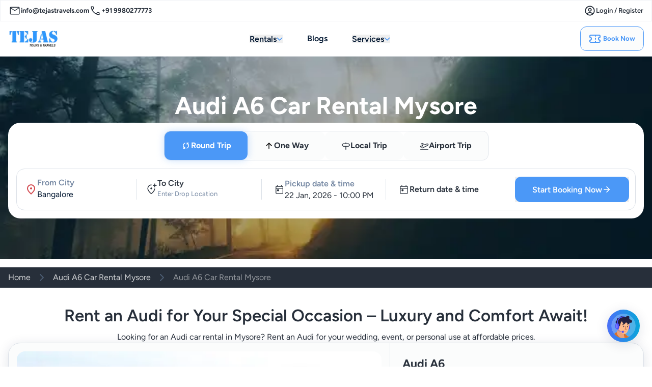

--- FILE ---
content_type: text/html; charset=utf-8
request_url: https://www.tejastravels.com/audi-a6-car-rent-mysore
body_size: 82920
content:
<!DOCTYPE html><html class="scroll-smooth" lang="en"><head><meta charSet="utf-8"/><meta name="viewport" content="width=device-width, initial-scale=1"/><link rel="preload" as="image" imageSrcSet="https://ik.imagekit.io/fofu0hrhb/tejas-logo.webp?tr=c-at_max:w-640,c-at_max 640w, https://ik.imagekit.io/fofu0hrhb/tejas-logo.webp?tr=c-at_max:w-750,c-at_max 750w, https://ik.imagekit.io/fofu0hrhb/tejas-logo.webp?tr=c-at_max:w-828,c-at_max 828w, https://ik.imagekit.io/fofu0hrhb/tejas-logo.webp?tr=c-at_max:w-1080,c-at_max 1080w, https://ik.imagekit.io/fofu0hrhb/tejas-logo.webp?tr=c-at_max:w-1200,c-at_max 1200w, https://ik.imagekit.io/fofu0hrhb/tejas-logo.webp?tr=c-at_max:w-1920,c-at_max 1920w, https://ik.imagekit.io/fofu0hrhb/tejas-logo.webp?tr=c-at_max:w-2048,c-at_max 2048w, https://ik.imagekit.io/fofu0hrhb/tejas-logo.webp?tr=c-at_max:w-3840,c-at_max 3840w" imageSizes="100vw" fetchPriority="high"/><link rel="preload" as="image" imageSrcSet="https://ik.imagekit.io/fofu0hrhb/hero-banner-v3.png?tr=w-650,h-248,c-at_max:q-60,w-750,c-at_max 1x, https://ik.imagekit.io/fofu0hrhb/hero-banner-v3.png?tr=w-650,h-248,c-at_max:q-60,w-1920,c-at_max 2x" fetchPriority="high"/><link rel="preload" as="image" imageSrcSet="https://ik.imagekit.io/fofu0hrhb/audi-a6-exterior-0.jpeg?tr=w-600,h-338,c-at_max:q-80,w-640,c-at_max 1x, https://ik.imagekit.io/fofu0hrhb/audi-a6-exterior-0.jpeg?tr=w-600,h-338,c-at_max:q-80,w-1200,c-at_max 2x" fetchPriority="high"/><style data-precedence="next" data-href="/_next/static/css/3f21c12adf8dee00.css">*,:after,:before{--tw-border-spacing-x:0;--tw-border-spacing-y:0;--tw-translate-x:0;--tw-translate-y:0;--tw-rotate:0;--tw-skew-x:0;--tw-skew-y:0;--tw-scale-x:1;--tw-scale-y:1;--tw-pan-x: ;--tw-pan-y: ;--tw-pinch-zoom: ;--tw-scroll-snap-strictness:proximity;--tw-gradient-from-position: ;--tw-gradient-via-position: ;--tw-gradient-to-position: ;--tw-ordinal: ;--tw-slashed-zero: ;--tw-numeric-figure: ;--tw-numeric-spacing: ;--tw-numeric-fraction: ;--tw-ring-inset: ;--tw-ring-offset-width:0px;--tw-ring-offset-color:#fff;--tw-ring-color:rgba(59,130,246,.5);--tw-ring-offset-shadow:0 0 #0000;--tw-ring-shadow:0 0 #0000;--tw-shadow:0 0 #0000;--tw-shadow-colored:0 0 #0000;--tw-blur: ;--tw-brightness: ;--tw-contrast: ;--tw-grayscale: ;--tw-hue-rotate: ;--tw-invert: ;--tw-saturate: ;--tw-sepia: ;--tw-drop-shadow: ;--tw-backdrop-blur: ;--tw-backdrop-brightness: ;--tw-backdrop-contrast: ;--tw-backdrop-grayscale: ;--tw-backdrop-hue-rotate: ;--tw-backdrop-invert: ;--tw-backdrop-opacity: ;--tw-backdrop-saturate: ;--tw-backdrop-sepia: ;--tw-contain-size: ;--tw-contain-layout: ;--tw-contain-paint: ;--tw-contain-style: }::backdrop{--tw-border-spacing-x:0;--tw-border-spacing-y:0;--tw-translate-x:0;--tw-translate-y:0;--tw-rotate:0;--tw-skew-x:0;--tw-skew-y:0;--tw-scale-x:1;--tw-scale-y:1;--tw-pan-x: ;--tw-pan-y: ;--tw-pinch-zoom: ;--tw-scroll-snap-strictness:proximity;--tw-gradient-from-position: ;--tw-gradient-via-position: ;--tw-gradient-to-position: ;--tw-ordinal: ;--tw-slashed-zero: ;--tw-numeric-figure: ;--tw-numeric-spacing: ;--tw-numeric-fraction: ;--tw-ring-inset: ;--tw-ring-offset-width:0px;--tw-ring-offset-color:#fff;--tw-ring-color:rgba(59,130,246,.5);--tw-ring-offset-shadow:0 0 #0000;--tw-ring-shadow:0 0 #0000;--tw-shadow:0 0 #0000;--tw-shadow-colored:0 0 #0000;--tw-blur: ;--tw-brightness: ;--tw-contrast: ;--tw-grayscale: ;--tw-hue-rotate: ;--tw-invert: ;--tw-saturate: ;--tw-sepia: ;--tw-drop-shadow: ;--tw-backdrop-blur: ;--tw-backdrop-brightness: ;--tw-backdrop-contrast: ;--tw-backdrop-grayscale: ;--tw-backdrop-hue-rotate: ;--tw-backdrop-invert: ;--tw-backdrop-opacity: ;--tw-backdrop-saturate: ;--tw-backdrop-sepia: ;--tw-contain-size: ;--tw-contain-layout: ;--tw-contain-paint: ;--tw-contain-style: }/*! tailwindcss v3.4.17 | MIT License | https://tailwindcss.com*/*,:after,:before{border:0 solid #e5e7eb;box-sizing:border-box}:after,:before{--tw-content:""}:host,html{line-height:1.5;-webkit-text-size-adjust:100%;font-family:ui-sans-serif,system-ui,sans-serif,Apple Color Emoji,Segoe UI Emoji,Segoe UI Symbol,Noto Color Emoji;font-feature-settings:normal;font-variation-settings:normal;-moz-tab-size:4;tab-size:4;-webkit-tap-highlight-color:transparent}body{line-height:inherit;margin:0}hr{border-top-width:1px;color:inherit;height:0}abbr:where([title]){-webkit-text-decoration:underline dotted;text-decoration:underline dotted}h1,h2,h3,h4,h5,h6{font-size:inherit;font-weight:inherit}a{color:inherit;text-decoration:inherit}b,strong{font-weight:bolder}code,kbd,pre,samp{font-family:ui-monospace,SFMono-Regular,Menlo,Monaco,Consolas,Liberation Mono,Courier New,monospace;font-feature-settings:normal;font-size:1em;font-variation-settings:normal}small{font-size:80%}sub,sup{font-size:75%;line-height:0;position:relative;vertical-align:initial}sub{bottom:-.25em}sup{top:-.5em}table{border-collapse:collapse;border-color:inherit;text-indent:0}button,input,optgroup,select,textarea{color:inherit;font-family:inherit;font-feature-settings:inherit;font-size:100%;font-variation-settings:inherit;font-weight:inherit;letter-spacing:inherit;line-height:inherit;margin:0;padding:0}button,select{text-transform:none}button,input:where([type=button]),input:where([type=reset]),input:where([type=submit]){-webkit-appearance:button;background-color:initial;background-image:none}:-moz-focusring{outline:auto}:-moz-ui-invalid{box-shadow:none}progress{vertical-align:initial}::-webkit-inner-spin-button,::-webkit-outer-spin-button{height:auto}[type=search]{-webkit-appearance:textfield;outline-offset:-2px}::-webkit-search-decoration{-webkit-appearance:none}::-webkit-file-upload-button{-webkit-appearance:button;font:inherit}summary{display:list-item}blockquote,dd,dl,fieldset,figure,h1,h2,h3,h4,h5,h6,hr,p,pre{margin:0}fieldset,legend{padding:0}menu,ol,ul{list-style:none;margin:0;padding:0}dialog{padding:0}textarea{resize:vertical}input::-moz-placeholder,textarea::-moz-placeholder{color:#9ca3af;opacity:1}input::placeholder,textarea::placeholder{color:#9ca3af;opacity:1}[role=button],button{cursor:pointer}:disabled{cursor:default}audio,canvas,embed,iframe,img,object,svg,video{display:block;vertical-align:middle}img,video{height:auto;max-width:100%}[hidden]:where(:not([hidden=until-found])){display:none}.container{margin-left:auto;margin-right:auto;padding-left:.7rem;padding-right:.7rem;width:100%}@media (min-width:640px){.container{max-width:640px;padding-left:.7rem;padding-right:.7rem}}@media (min-width:900px){.container{max-width:900px}}@media (min-width:1024px){.container{max-width:1024px;padding-left:1rem;padding-right:1rem}}@media (min-width:1280px){.container{max-width:1280px;padding-left:1rem;padding-right:1rem}}@media (min-width:1536px){.container{max-width:1536px;padding-left:6rem;padding-right:6rem}}.sr-only{height:1px;margin:-1px;overflow:hidden;padding:0;position:absolute;width:1px;clip:rect(0,0,0,0);border-width:0;white-space:nowrap}.pointer-events-none{pointer-events:none}.visible{visibility:visible}.invisible{visibility:hidden}.fixed{position:fixed}.absolute{position:absolute}.relative{position:relative}.sticky{position:sticky}.inset-0{inset:0}.inset-x-0{left:0;right:0}.inset-y-0{bottom:0;top:0}.-bottom-2{bottom:-.5rem}.-left-2{left:-.5rem}.-left-5{left:-1.25rem}.-right-24{right:-6rem}.-right-4{right:-1rem}.-top-4{top:-1rem}.-top-5{top:-1.25rem}.bottom-0{bottom:0}.bottom-12{bottom:3rem}.bottom-2{bottom:.5rem}.bottom-20{bottom:5rem}.bottom-24{bottom:6rem}.bottom-3{bottom:.75rem}.bottom-7{bottom:1.75rem}.bottom-\[10\%\]{bottom:10%}.left-0{left:0}.left-1\/2{left:50%}.left-12{left:3rem}.left-2{left:.5rem}.left-4{left:1rem}.left-6{left:1.5rem}.left-9{left:2.25rem}.left-\[-22px\]{left:-22px}.left-\[13px\]{left:13px}.left-\[50\%\]{left:50%}.left-\[6\.5rem\]{left:6.5rem}.right-0{right:0}.right-1{right:.25rem}.right-12{right:3rem}.right-2{right:.5rem}.right-3{right:.75rem}.right-4{right:1rem}.right-6{right:1.5rem}.right-\[6\.5rem\]{right:6.5rem}.start-2\.5{inset-inline-start:.625rem}.top-0{top:0}.top-1\/2{top:50%}.top-1\/3{top:33.333333%}.top-1\/4{top:25%}.top-12{top:3rem}.top-2{top:.5rem}.top-4{top:1rem}.top-6{top:1.5rem}.top-7{top:1.75rem}.top-8{top:2rem}.top-\[50\%\]{top:50%}.top-full{top:100%}.-z-10{z-index:-10}.z-0{z-index:0}.z-10{z-index:10}.z-20{z-index:20}.z-30{z-index:30}.z-40{z-index:40}.z-50{z-index:50}.z-\[2222\]{z-index:2222}.z-\[222\]{z-index:222}.z-\[3333\]{z-index:3333}.z-\[4444\]{z-index:4444}.z-\[5555\]{z-index:5555}.z-\[6666\]{z-index:6666}.z-\[7777\]{z-index:7777}.z-\[8888\]{z-index:8888}.z-\[9999\]{z-index:9999}.order-1{order:1}.order-2{order:2}.order-first{order:-9999}.order-last{order:9999}.col-span-1{grid-column:span 1/span 1}.col-span-10{grid-column:span 10/span 10}.col-span-2{grid-column:span 2/span 2}.col-span-full{grid-column:1/-1}.m-0{margin:0}.m-3{margin:.75rem}.-mx-1{margin-left:-.25rem;margin-right:-.25rem}.mx-1{margin-left:.25rem;margin-right:.25rem}.mx-4{margin-left:1rem;margin-right:1rem}.mx-6{margin-left:1.5rem;margin-right:1.5rem}.mx-auto{margin-left:auto;margin-right:auto}.my-5{margin-bottom:1.25rem;margin-top:1.25rem}.my-6{margin-bottom:1.5rem;margin-top:1.5rem}.my-8{margin-bottom:2rem;margin-top:2rem}.my-auto{margin-bottom:auto;margin-top:auto}.\!mt-0{margin-top:0!important}.-mr-2{margin-right:-.5rem}.-mt-\[1\.6rem\]{margin-top:-1.6rem}.mb-1{margin-bottom:.25rem}.mb-2{margin-bottom:.5rem}.mb-3{margin-bottom:.75rem}.mb-4{margin-bottom:1rem}.mb-5{margin-bottom:1.25rem}.mb-6{margin-bottom:1.5rem}.mb-8{margin-bottom:2rem}.mb-\[35px\]{margin-bottom:35px}.me-2{margin-inline-end:.5rem}.ml-1{margin-left:.25rem}.ml-2{margin-left:.5rem}.ml-4{margin-left:1rem}.ml-auto{margin-left:auto}.mr-1{margin-right:.25rem}.mr-2{margin-right:.5rem}.mr-3{margin-right:.75rem}.mr-4{margin-right:1rem}.mr-5{margin-right:1.25rem}.ms-2\.5{margin-inline-start:.625rem}.mt-1{margin-top:.25rem}.mt-12{margin-top:3rem}.mt-16{margin-top:4rem}.mt-2{margin-top:.5rem}.mt-24{margin-top:6rem}.mt-3{margin-top:.75rem}.mt-4{margin-top:1rem}.mt-5{margin-top:1.25rem}.mt-6{margin-top:1.5rem}.mt-7{margin-top:1.75rem}.mt-8{margin-top:2rem}.mt-\[5\.6rem\]{margin-top:5.6rem}.mt-auto{margin-top:auto}.mt-mobile-spacing{margin-top:1.5rem}.line-clamp-2{-webkit-line-clamp:2}.line-clamp-2,.line-clamp-3{display:-webkit-box;overflow:hidden;-webkit-box-orient:vertical}.line-clamp-3{-webkit-line-clamp:3}.line-clamp-4{display:-webkit-box;overflow:hidden;-webkit-box-orient:vertical;-webkit-line-clamp:4}.block{display:block}.inline-block{display:inline-block}.flex{display:flex}.inline-flex{display:inline-flex}.table{display:table}.grid{display:grid}.hidden{display:none}.aspect-\[calc\(4\*3\+1\)\/12\]{aspect-ratio:13/12}.aspect-\[calc\(4\*3\+1\)\/6\]{aspect-ratio:13/6}.aspect-\[calc\(4\*3\+1\)\/8\]{aspect-ratio:13/8}.aspect-\[calc\(4\*3\+1\)\/9\]{aspect-ratio:13/9}.aspect-square{aspect-ratio:1/1}.aspect-video{aspect-ratio:16/9}.size-1{height:.25rem;width:.25rem}.size-10{height:2.5rem;width:2.5rem}.size-12{height:3rem;width:3rem}.size-16{height:4rem;width:4rem}.size-3{height:.75rem;width:.75rem}.size-4{height:1rem;width:1rem}.size-5{height:1.25rem;width:1.25rem}.size-6{height:1.5rem;width:1.5rem}.size-7{height:1.75rem;width:1.75rem}.size-8{height:2rem;width:2rem}.size-9{height:2.25rem;width:2.25rem}.size-\[18px\]{height:18px;width:18px}.size-\[9\.3rem\]{height:9.3rem;width:9.3rem}.size-full{height:100%;width:100%}.h-0\.5{height:.125rem}.h-1{height:.25rem}.h-1\/2{height:50%}.h-10{height:2.5rem}.h-12{height:3rem}.h-14{height:3.5rem}.h-16{height:4rem}.h-2{height:.5rem}.h-2\.5{height:.625rem}.h-20{height:5rem}.h-24{height:6rem}.h-3{height:.75rem}.h-3\.5{height:.875rem}.h-4{height:1rem}.h-40{height:10rem}.h-44{height:11rem}.h-48{height:12rem}.h-5{height:1.25rem}.h-52{height:13rem}.h-56{height:14rem}.h-6{height:1.5rem}.h-60{height:15rem}.h-64{height:16rem}.h-72{height:18rem}.h-8{height:2rem}.h-80{height:20rem}.h-9{height:2.25rem}.h-96{height:24rem}.h-\[100px\]{height:100px}.h-\[11\.9rem\]{height:11.9rem}.h-\[12\.5rem\]{height:12.5rem}.h-\[120px\]{height:120px}.h-\[13\.75rem\]{height:13.75rem}.h-\[14rem\]{height:14rem}.h-\[15\.25rem\]{height:15.25rem}.h-\[15\.6rem\]{height:15.6rem}.h-\[150px\]{height:150px}.h-\[18\.75rem\]{height:18.75rem}.h-\[1px\]{height:1px}.h-\[200px\]{height:200px}.h-\[20rem\]{height:20rem}.h-\[250px\]{height:250px}.h-\[25rem\]{height:25rem}.h-\[2px\]{height:2px}.h-\[300px\]{height:300px}.h-\[31\.25rem\]{height:31.25rem}.h-\[35\%\]{height:35%}.h-\[35\.6rem\]{height:35.6rem}.h-\[35vh\]{height:35vh}.h-\[38px\]{height:38px}.h-\[400px\]{height:400px}.h-\[40vh\]{height:40vh}.h-\[42px\]{height:42px}.h-\[50\%\]{height:50%}.h-\[500px\]{height:500px}.h-\[55vh\]{height:55vh}.h-\[70vh\]{height:70vh}.h-\[74vh\]{height:74vh}.h-\[76px\]{height:76px}.h-\[90vh\]{height:90vh}.h-\[calc\(100vh-190px\)\]{height:calc(100vh - 190px)}.h-\[var\(--radix-select-trigger-height\)\]{height:var(--radix-select-trigger-height)}.h-auto{height:auto}.h-dvh{height:100dvh}.h-full{height:100%}.h-px{height:1px}.h-screen{height:100vh}.max-h-48{max-height:12rem}.max-h-56{max-height:14rem}.max-h-60{max-height:15rem}.max-h-64{max-height:16rem}.max-h-96{max-height:24rem}.max-h-\[300px\]{max-height:300px}.max-h-\[31\.25rem\]{max-height:31.25rem}.max-h-\[43\.75rem\]{max-height:43.75rem}.max-h-\[75vh\]{max-height:75vh}.max-h-\[80vh\]{max-height:80vh}.max-h-\[90vh\]{max-height:90vh}.max-h-full{max-height:100%}.min-h-12{min-height:3rem}.min-h-14{min-height:3.5rem}.min-h-60{min-height:15rem}.min-h-\[180px\]{min-height:180px}.min-h-fit{min-height:-moz-fit-content;min-height:fit-content}.min-h-screen{min-height:100vh}.\!w-1\/2{width:50%!important}.\!w-\[120px\]{width:120px!important}.\!w-\[60\%\]{width:60%!important}.w-1{width:.25rem}.w-1\/2{width:50%}.w-1\/4{width:25%}.w-10{width:2.5rem}.w-12{width:3rem}.w-14{width:3.5rem}.w-16{width:4rem}.w-2{width:.5rem}.w-2\.5{width:.625rem}.w-2\/3{width:66.666667%}.w-20{width:5rem}.w-24{width:6rem}.w-3{width:.75rem}.w-3\.5{width:.875rem}.w-3\/4{width:75%}.w-32{width:8rem}.w-4{width:1rem}.w-40{width:10rem}.w-44{width:11rem}.w-5{width:1.25rem}.w-5\/6{width:83.333333%}.w-52{width:13rem}.w-56{width:14rem}.w-6{width:1.5rem}.w-64{width:16rem}.w-72{width:18rem}.w-8{width:2rem}.w-9{width:2.25rem}.w-\[100px\]{width:100px}.w-\[12\.5rem\]{width:12.5rem}.w-\[120px\]{width:120px}.w-\[131px\]{width:131px}.w-\[15\.6rem\]{width:15.6rem}.w-\[18\.75rem\]{width:18.75rem}.w-\[1px\]{width:1px}.w-\[200px\]{width:200px}.w-\[25rem\]{width:25rem}.w-\[280px\]{width:280px}.w-\[30\%\]{width:30%}.w-\[300px\]{width:300px}.w-\[30rem\]{width:30rem}.w-\[31\.25rem\]{width:31.25rem}.w-\[6\.25rem\]{width:6.25rem}.w-\[60\%\]{width:60%}.w-\[76px\]{width:76px}.w-\[90vw\]{width:90vw}.w-\[var\(--radix-popover-trigger-width\)\]{width:var(--radix-popover-trigger-width)}.w-auto{width:auto}.w-fit{width:-moz-fit-content;width:fit-content}.w-full{width:100%}.w-px{width:1px}.w-screen{width:100vw}.min-w-0{min-width:0}.min-w-64{min-width:16rem}.min-w-\[37\.5rem\]{min-width:37.5rem}.min-w-\[400px\]{min-width:400px}.min-w-\[80\%\]{min-width:80%}.min-w-\[8rem\]{min-width:8rem}.min-w-\[var\(--radix-select-trigger-width\)\]{min-width:var(--radix-select-trigger-width)}.min-w-full{min-width:100%}.min-w-max{min-width:-moz-max-content;min-width:max-content}.max-w-16{max-width:4rem}.max-w-2xl{max-width:42rem}.max-w-3xl{max-width:48rem}.max-w-44{max-width:11rem}.max-w-4xl{max-width:56rem}.max-w-52{max-width:13rem}.max-w-60{max-width:15rem}.max-w-72{max-width:18rem}.max-w-\[12\.5rem\]{max-width:12.5rem}.max-w-\[150px\]{max-width:150px}.max-w-\[18\.7rem\]{max-width:18.7rem}.max-w-\[200px\]{max-width:200px}.max-w-\[290px\]{max-width:290px}.max-w-\[300px\]{max-width:300px}.max-w-\[30rem\]{max-width:30rem}.max-w-\[350px\]{max-width:350px}.max-w-\[37\.5rem\]{max-width:37.5rem}.max-w-\[60rem\]{max-width:60rem}.max-w-\[65rem\]{max-width:65rem}.max-w-\[90vw\]{max-width:90vw}.max-w-\[calc\(100\%-2rem\)\]{max-width:calc(100% - 2rem)}.max-w-full{max-width:100%}.max-w-lg{max-width:32rem}.max-w-md{max-width:28rem}.max-w-none{max-width:none}.max-w-sm{max-width:24rem}.max-w-xl{max-width:36rem}.max-w-xs{max-width:20rem}.flex-1{flex:1 1 0%}.flex-none{flex:none}.flex-shrink-0,.shrink-0{flex-shrink:0}.flex-grow{flex-grow:1}.flex-grow-0{flex-grow:0}.border-collapse{border-collapse:collapse}.origin-\[0\]{transform-origin:0}.origin-left{transform-origin:left}.-translate-x-1\/2{--tw-translate-x:-50%}.-translate-x-1\/2,.-translate-x-2{transform:translate(var(--tw-translate-x),var(--tw-translate-y)) rotate(var(--tw-rotate)) skewX(var(--tw-skew-x)) skewY(var(--tw-skew-y)) scaleX(var(--tw-scale-x)) scaleY(var(--tw-scale-y))}.-translate-x-2{--tw-translate-x:-0.5rem}.-translate-y-1\/2{--tw-translate-y:-50%}.-translate-y-1\/2,.-translate-y-1\/3{transform:translate(var(--tw-translate-x),var(--tw-translate-y)) rotate(var(--tw-rotate)) skewX(var(--tw-skew-x)) skewY(var(--tw-skew-y)) scaleX(var(--tw-scale-x)) scaleY(var(--tw-scale-y))}.-translate-y-1\/3{--tw-translate-y:-33.333333%}.-translate-y-4{--tw-translate-y:-1rem}.-translate-y-4,.-translate-y-\[10px\]{transform:translate(var(--tw-translate-x),var(--tw-translate-y)) rotate(var(--tw-rotate)) skewX(var(--tw-skew-x)) skewY(var(--tw-skew-y)) scaleX(var(--tw-scale-x)) scaleY(var(--tw-scale-y))}.-translate-y-\[10px\]{--tw-translate-y:-10px}.translate-x-0{--tw-translate-x:0px}.translate-x-0,.translate-x-\[-100\%\]{transform:translate(var(--tw-translate-x),var(--tw-translate-y)) rotate(var(--tw-rotate)) skewX(var(--tw-skew-x)) skewY(var(--tw-skew-y)) scaleX(var(--tw-scale-x)) scaleY(var(--tw-scale-y))}.translate-x-\[-100\%\]{--tw-translate-x:-100%}.translate-x-\[-50\%\]{--tw-translate-x:-50%}.translate-x-\[-50\%\],.translate-y-0{transform:translate(var(--tw-translate-x),var(--tw-translate-y)) rotate(var(--tw-rotate)) skewX(var(--tw-skew-x)) skewY(var(--tw-skew-y)) scaleX(var(--tw-scale-x)) scaleY(var(--tw-scale-y))}.translate-y-0{--tw-translate-y:0px}.translate-y-3{--tw-translate-y:0.75rem}.translate-y-3,.translate-y-\[-50\%\]{transform:translate(var(--tw-translate-x),var(--tw-translate-y)) rotate(var(--tw-rotate)) skewX(var(--tw-skew-x)) skewY(var(--tw-skew-y)) scaleX(var(--tw-scale-x)) scaleY(var(--tw-scale-y))}.translate-y-\[-50\%\]{--tw-translate-y:-50%}.translate-y-full{--tw-translate-y:100%}.-rotate-45,.translate-y-full{transform:translate(var(--tw-translate-x),var(--tw-translate-y)) rotate(var(--tw-rotate)) skewX(var(--tw-skew-x)) skewY(var(--tw-skew-y)) scaleX(var(--tw-scale-x)) scaleY(var(--tw-scale-y))}.-rotate-45{--tw-rotate:-45deg}.-rotate-90{--tw-rotate:-90deg}.-rotate-90,.rotate-0{transform:translate(var(--tw-translate-x),var(--tw-translate-y)) rotate(var(--tw-rotate)) skewX(var(--tw-skew-x)) skewY(var(--tw-skew-y)) scaleX(var(--tw-scale-x)) scaleY(var(--tw-scale-y))}.rotate-0{--tw-rotate:0deg}.rotate-180{--tw-rotate:180deg}.rotate-180,.rotate-90{transform:translate(var(--tw-translate-x),var(--tw-translate-y)) rotate(var(--tw-rotate)) skewX(var(--tw-skew-x)) skewY(var(--tw-skew-y)) scaleX(var(--tw-scale-x)) scaleY(var(--tw-scale-y))}.rotate-90{--tw-rotate:90deg}.scale-75{--tw-scale-x:.75;--tw-scale-y:.75}.scale-75,.transform{transform:translate(var(--tw-translate-x),var(--tw-translate-y)) rotate(var(--tw-rotate)) skewX(var(--tw-skew-x)) skewY(var(--tw-skew-y)) scaleX(var(--tw-scale-x)) scaleY(var(--tw-scale-y))}@keyframes pulse{50%{opacity:.5}}.animate-pulse{animation:pulse 2s cubic-bezier(.4,0,.6,1) infinite}@keyframes shake{0%,to{transform:translateX(0)}20%{transform:translateX(-4px)}40%{transform:translateX(4px)}60%{transform:translateX(-4px)}80%{transform:translateX(4px)}}.animate-shake{animation:shake .4s ease-in-out}@keyframes spin{to{transform:rotate(1turn)}}.animate-spin{animation:spin 1s linear infinite}.cursor-default{cursor:default}.cursor-grab{cursor:grab}.cursor-help{cursor:help}.cursor-move{cursor:move}.cursor-not-allowed{cursor:not-allowed}.cursor-pointer{cursor:pointer}.cursor-text{cursor:text}.touch-none{touch-action:none}.select-none{-webkit-user-select:none;-moz-user-select:none;user-select:none}.resize-none{resize:none}.resize{resize:both}.snap-x{scroll-snap-type:x var(--tw-scroll-snap-strictness)}.snap-mandatory{--tw-scroll-snap-strictness:mandatory}.snap-center{scroll-snap-align:center}.scroll-m-32{scroll-margin:8rem}.scroll-mb-36{scroll-margin-bottom:9rem}.scroll-mt-40{scroll-margin-top:10rem}.scroll-py-1{scroll-padding-bottom:.25rem;scroll-padding-top:.25rem}.list-inside{list-style-position:inside}.list-decimal{list-style-type:decimal}.list-disc{list-style-type:disc}.appearance-none{-webkit-appearance:none;-moz-appearance:none;appearance:none}.auto-cols-\[220px\]{grid-auto-columns:220px}.grid-flow-col{grid-auto-flow:column}.grid-cols-1{grid-template-columns:repeat(1,minmax(0,1fr))}.grid-cols-2{grid-template-columns:repeat(2,minmax(0,1fr))}.grid-cols-3{grid-template-columns:repeat(3,minmax(0,1fr))}.grid-cols-4{grid-template-columns:repeat(4,minmax(0,1fr))}.grid-cols-5{grid-template-columns:repeat(5,minmax(0,1fr))}.grid-rows-2{grid-template-rows:repeat(2,minmax(0,1fr))}.flex-row{flex-direction:row}.flex-col{flex-direction:column}.flex-col-reverse{flex-direction:column-reverse}.flex-wrap{flex-wrap:wrap}.place-items-center{place-items:center}.items-start{align-items:flex-start}.items-end{align-items:flex-end}.items-center{align-items:center}.justify-start{justify-content:flex-start}.justify-end{justify-content:flex-end}.justify-center{justify-content:center}.justify-between{justify-content:space-between}.justify-around{justify-content:space-around}.justify-items-center{justify-items:center}.gap-0{gap:0}.gap-1{gap:.25rem}.gap-1\.5{gap:.375rem}.gap-10{gap:2.5rem}.gap-12{gap:3rem}.gap-2{gap:.5rem}.gap-3{gap:.75rem}.gap-4{gap:1rem}.gap-6{gap:1.5rem}.gap-8{gap:2rem}.gap-x-1{-moz-column-gap:.25rem;column-gap:.25rem}.gap-x-1\.5{-moz-column-gap:.375rem;column-gap:.375rem}.gap-x-12{-moz-column-gap:3rem;column-gap:3rem}.gap-x-2{-moz-column-gap:.5rem;column-gap:.5rem}.gap-x-2\.5{-moz-column-gap:.625rem;column-gap:.625rem}.gap-x-3{-moz-column-gap:.75rem;column-gap:.75rem}.gap-x-4{-moz-column-gap:1rem;column-gap:1rem}.gap-x-6{-moz-column-gap:1.5rem;column-gap:1.5rem}.gap-x-\[5\.5rem\]{-moz-column-gap:5.5rem;column-gap:5.5rem}.gap-x-\[6px\]{-moz-column-gap:6px;column-gap:6px}.gap-x-\[88px\]{-moz-column-gap:88px;column-gap:88px}.gap-y-0\.5{row-gap:.125rem}.gap-y-1{row-gap:.25rem}.gap-y-2{row-gap:.5rem}.gap-y-3{row-gap:.75rem}.gap-y-4{row-gap:1rem}.gap-y-6{row-gap:1.5rem}.gap-y-8{row-gap:2rem}.space-x-0\.5>:not([hidden])~:not([hidden]){--tw-space-x-reverse:0;margin-left:calc(.125rem*(1 - var(--tw-space-x-reverse)));margin-right:calc(.125rem*var(--tw-space-x-reverse))}.space-x-1>:not([hidden])~:not([hidden]){--tw-space-x-reverse:0;margin-left:calc(.25rem*(1 - var(--tw-space-x-reverse)));margin-right:calc(.25rem*var(--tw-space-x-reverse))}.space-x-12>:not([hidden])~:not([hidden]){--tw-space-x-reverse:0;margin-left:calc(3rem*(1 - var(--tw-space-x-reverse)));margin-right:calc(3rem*var(--tw-space-x-reverse))}.space-x-2>:not([hidden])~:not([hidden]){--tw-space-x-reverse:0;margin-left:calc(.5rem*(1 - var(--tw-space-x-reverse)));margin-right:calc(.5rem*var(--tw-space-x-reverse))}.space-x-2\.5>:not([hidden])~:not([hidden]){--tw-space-x-reverse:0;margin-left:calc(.625rem*(1 - var(--tw-space-x-reverse)));margin-right:calc(.625rem*var(--tw-space-x-reverse))}.space-x-3>:not([hidden])~:not([hidden]){--tw-space-x-reverse:0;margin-left:calc(.75rem*(1 - var(--tw-space-x-reverse)));margin-right:calc(.75rem*var(--tw-space-x-reverse))}.space-x-4>:not([hidden])~:not([hidden]){--tw-space-x-reverse:0;margin-left:calc(1rem*(1 - var(--tw-space-x-reverse)));margin-right:calc(1rem*var(--tw-space-x-reverse))}.space-x-6>:not([hidden])~:not([hidden]){--tw-space-x-reverse:0;margin-left:calc(1.5rem*(1 - var(--tw-space-x-reverse)));margin-right:calc(1.5rem*var(--tw-space-x-reverse))}.space-y-1>:not([hidden])~:not([hidden]){--tw-space-y-reverse:0;margin-bottom:calc(.25rem*var(--tw-space-y-reverse));margin-top:calc(.25rem*(1 - var(--tw-space-y-reverse)))}.space-y-2>:not([hidden])~:not([hidden]){--tw-space-y-reverse:0;margin-bottom:calc(.5rem*var(--tw-space-y-reverse));margin-top:calc(.5rem*(1 - var(--tw-space-y-reverse)))}.space-y-3>:not([hidden])~:not([hidden]){--tw-space-y-reverse:0;margin-bottom:calc(.75rem*var(--tw-space-y-reverse));margin-top:calc(.75rem*(1 - var(--tw-space-y-reverse)))}.space-y-4>:not([hidden])~:not([hidden]){--tw-space-y-reverse:0;margin-bottom:calc(1rem*var(--tw-space-y-reverse));margin-top:calc(1rem*(1 - var(--tw-space-y-reverse)))}.space-y-6>:not([hidden])~:not([hidden]){--tw-space-y-reverse:0;margin-bottom:calc(1.5rem*var(--tw-space-y-reverse));margin-top:calc(1.5rem*(1 - var(--tw-space-y-reverse)))}.space-y-8>:not([hidden])~:not([hidden]){--tw-space-y-reverse:0;margin-bottom:calc(2rem*var(--tw-space-y-reverse));margin-top:calc(2rem*(1 - var(--tw-space-y-reverse)))}.space-y-\[11px\]>:not([hidden])~:not([hidden]){--tw-space-y-reverse:0;margin-bottom:calc(11px*var(--tw-space-y-reverse));margin-top:calc(11px*(1 - var(--tw-space-y-reverse)))}.space-y-\[2px\]>:not([hidden])~:not([hidden]){--tw-space-y-reverse:0;margin-bottom:calc(2px*var(--tw-space-y-reverse));margin-top:calc(2px*(1 - var(--tw-space-y-reverse)))}.divide-x>:not([hidden])~:not([hidden]){--tw-divide-x-reverse:0;border-left-width:calc(1px*(1 - var(--tw-divide-x-reverse)));border-right-width:calc(1px*var(--tw-divide-x-reverse))}.divide-y>:not([hidden])~:not([hidden]){--tw-divide-y-reverse:0;border-bottom-width:calc(1px*var(--tw-divide-y-reverse));border-top-width:calc(1px*(1 - var(--tw-divide-y-reverse)))}.divide-dark-100>:not([hidden])~:not([hidden]){--tw-divide-opacity:1;border-color:rgb(240 242 245/var(--tw-divide-opacity,1))}.self-start{align-self:flex-start}.overflow-hidden{overflow:hidden}.overflow-x-auto{overflow-x:auto}.overflow-y-auto{overflow-y:auto}.overflow-x-hidden{overflow-x:hidden}.overflow-y-hidden{overflow-y:hidden}.overflow-x-scroll{overflow-x:scroll}.overflow-y-scroll{overflow-y:scroll}.scroll-smooth{scroll-behavior:smooth}.truncate{overflow:hidden;white-space:nowrap}.text-ellipsis,.truncate{text-overflow:ellipsis}.whitespace-normal{white-space:normal}.whitespace-nowrap{white-space:nowrap}.text-wrap{text-wrap:wrap}.text-nowrap{text-wrap:nowrap}.text-balance{text-wrap:balance}.text-pretty{text-wrap:pretty}.break-words{overflow-wrap:break-word}.rounded{border-radius:.25rem}.rounded-2xl{border-radius:1rem}.rounded-3xl{border-radius:1.5rem}.rounded-\[11px\]{border-radius:11px}.rounded-\[14px\]{border-radius:14px}.rounded-\[20px\]{border-radius:20px}.rounded-\[28px\]{border-radius:28px}.rounded-\[2rem\]{border-radius:2rem}.rounded-\[32px\]{border-radius:32px}.rounded-\[inherit\]{border-radius:inherit}.rounded-full{border-radius:9999px}.rounded-lg{border-radius:.5rem}.rounded-md{border-radius:.375rem}.rounded-none{border-radius:0}.rounded-sm{border-radius:.125rem}.rounded-xl{border-radius:.75rem}.rounded-b-2xl{border-bottom-left-radius:1rem;border-bottom-right-radius:1rem}.rounded-b-lg{border-bottom-left-radius:.5rem;border-bottom-right-radius:.5rem}.rounded-e-none{border-end-end-radius:0;border-start-end-radius:0}.rounded-e-xl{border-end-end-radius:.75rem;border-start-end-radius:.75rem}.rounded-s-none{border-end-start-radius:0;border-start-start-radius:0}.rounded-s-xl{border-end-start-radius:.75rem;border-start-start-radius:.75rem}.rounded-t-2xl{border-top-left-radius:1rem;border-top-right-radius:1rem}.rounded-t-3xl{border-top-left-radius:1.5rem;border-top-right-radius:1.5rem}.rounded-t-\[10px\]{border-top-left-radius:10px;border-top-right-radius:10px}.rounded-t-lg{border-top-left-radius:.5rem;border-top-right-radius:.5rem}.rounded-t-xl{border-top-left-radius:.75rem;border-top-right-radius:.75rem}.rounded-bl-2xl{border-bottom-left-radius:1rem}.rounded-bl-lg{border-bottom-left-radius:.5rem}.rounded-br-2xl{border-bottom-right-radius:1rem}.rounded-br-lg{border-bottom-right-radius:.5rem}.rounded-tl-lg{border-top-left-radius:.5rem}.rounded-tr-lg{border-top-right-radius:.5rem}.border{border-width:1px}.border-0{border-width:0}.border-2{border-width:2px}.border-4{border-width:4px}.border-\[0\.5px\]{border-width:.5px}.border-\[1\.3px\]{border-width:1.3px}.border-\[1\.5px\]{border-width:1.5px}.border-\[6px\]{border-width:6px}.border-y{border-top-width:1px}.border-b,.border-y{border-bottom-width:1px}.border-b-0{border-bottom-width:0}.border-b-2{border-bottom-width:2px}.border-l{border-left-width:1px}.border-l-0{border-left-width:0}.border-r{border-right-width:1px}.border-r-0{border-right-width:0}.border-t{border-top-width:1px}.border-t-0{border-top-width:0}.border-dashed{border-style:dashed}.border-none{border-style:none}.border-blue-500{--tw-border-opacity:1;border-color:rgb(59 130 246/var(--tw-border-opacity,1))}.border-current{border-color:currentColor}.border-dark-100{--tw-border-opacity:1;border-color:rgb(240 242 245/var(--tw-border-opacity,1))}.border-dark-200{--tw-border-opacity:1;border-color:rgb(220 225 232/var(--tw-border-opacity,1))}.border-dark-300{--tw-border-opacity:1;border-color:rgb(193 202 214/var(--tw-border-opacity,1))}.border-dark-400{--tw-border-opacity:1;border-color:rgb(158 172 190/var(--tw-border-opacity,1))}.border-dark-600{--tw-border-opacity:1;border-color:rgb(77 94 116/var(--tw-border-opacity,1))}.border-dark-700{--tw-border-opacity:1;border-color:rgb(39 47 58/var(--tw-border-opacity,1))}.border-gray-200{--tw-border-opacity:1;border-color:rgb(229 231 235/var(--tw-border-opacity,1))}.border-gray-300{--tw-border-opacity:1;border-color:rgb(209 213 219/var(--tw-border-opacity,1))}.border-primary-300{--tw-border-opacity:1;border-color:rgb(210 229 253/var(--tw-border-opacity,1))}.border-primary-500{--tw-border-opacity:1;border-color:rgb(154 197 250/var(--tw-border-opacity,1))}.border-primary-600{--tw-border-opacity:1;border-color:rgb(117 176 248/var(--tw-border-opacity,1))}.border-primary-700{--tw-border-opacity:1;border-color:rgb(75 152 247/var(--tw-border-opacity,1))}.border-transparent{border-color:transparent}.border-white{--tw-border-opacity:1;border-color:rgb(255 255 255/var(--tw-border-opacity,1))}.border-white\/50{border-color:hsla(0,0%,100%,.5)}.border-white\/\[0\.24\]{border-color:hsla(0,0%,100%,.24)}.border-b-primary-700{--tw-border-opacity:1;border-bottom-color:rgb(75 152 247/var(--tw-border-opacity,1))}.border-l-transparent{border-left-color:transparent}.border-r-dark-200{--tw-border-opacity:1;border-right-color:rgb(220 225 232/var(--tw-border-opacity,1))}.border-t-dark-100{--tw-border-opacity:1;border-top-color:rgb(240 242 245/var(--tw-border-opacity,1))}.border-t-dark-200{--tw-border-opacity:1;border-top-color:rgb(220 225 232/var(--tw-border-opacity,1))}.border-t-transparent{border-top-color:transparent}.bg-\[\#EFEDED\]{--tw-bg-opacity:1;background-color:rgb(239 237 237/var(--tw-bg-opacity,1))}.bg-black{--tw-bg-opacity:1;background-color:rgb(0 0 0/var(--tw-bg-opacity,1))}.bg-black\/50{background-color:rgba(0,0,0,.5)}.bg-black\/80{background-color:rgba(0,0,0,.8)}.bg-blue-50{--tw-bg-opacity:1;background-color:rgb(239 246 255/var(--tw-bg-opacity,1))}.bg-blue-whale\/80{background-color:rgba(10,41,79,.8)}.bg-dark-100{--tw-bg-opacity:1;background-color:rgb(240 242 245/var(--tw-bg-opacity,1))}.bg-dark-100\/\[\.12\]{background-color:rgba(240,242,245,.12)}.bg-dark-200{--tw-bg-opacity:1;background-color:rgb(220 225 232/var(--tw-bg-opacity,1))}.bg-dark-300{--tw-bg-opacity:1;background-color:rgb(193 202 214/var(--tw-bg-opacity,1))}.bg-dark-50{--tw-bg-opacity:1;background-color:rgb(251 252 252/var(--tw-bg-opacity,1))}.bg-dark-600{--tw-bg-opacity:1;background-color:rgb(77 94 116/var(--tw-bg-opacity,1))}.bg-dark-700{--tw-bg-opacity:1;background-color:rgb(39 47 58/var(--tw-bg-opacity,1))}.bg-dark-700\/90{background-color:rgba(39,47,58,.9)}.bg-dark-950{--tw-bg-opacity:1;background-color:rgb(0 0 0/var(--tw-bg-opacity,1))}.bg-gray-100{--tw-bg-opacity:1;background-color:rgb(243 244 246/var(--tw-bg-opacity,1))}.bg-gray-200{--tw-bg-opacity:1;background-color:rgb(229 231 235/var(--tw-bg-opacity,1))}.bg-gray-300{--tw-bg-opacity:1;background-color:rgb(209 213 219/var(--tw-bg-opacity,1))}.bg-gray-50{--tw-bg-opacity:1;background-color:rgb(249 250 251/var(--tw-bg-opacity,1))}.bg-gray-800{--tw-bg-opacity:1;background-color:rgb(31 41 55/var(--tw-bg-opacity,1))}.bg-primary-100{--tw-bg-opacity:1;background-color:rgb(244 249 254/var(--tw-bg-opacity,1))}.bg-primary-200{--tw-bg-opacity:1;background-color:rgb(230 241 254/var(--tw-bg-opacity,1))}.bg-primary-300{--tw-bg-opacity:1;background-color:rgb(210 229 253/var(--tw-bg-opacity,1))}.bg-primary-600{--tw-bg-opacity:1;background-color:rgb(117 176 248/var(--tw-bg-opacity,1))}.bg-primary-700{--tw-bg-opacity:1;background-color:rgb(75 152 247/var(--tw-bg-opacity,1))}.bg-primary-800{--tw-bg-opacity:1;background-color:rgb(8 78 163/var(--tw-bg-opacity,1))}.bg-primary-800\/50{background-color:rgba(8,78,163,.5)}.bg-primary-900{--tw-bg-opacity:1;background-color:rgb(4 37 77/var(--tw-bg-opacity,1))}.bg-primary-950{--tw-bg-opacity:1;background-color:rgb(2 23 49/var(--tw-bg-opacity,1))}.bg-red-200{--tw-bg-opacity:1;background-color:rgb(254 202 202/var(--tw-bg-opacity,1))}.bg-snow{--tw-bg-opacity:1;background-color:rgb(255 245 245/var(--tw-bg-opacity,1))}.bg-support-error{--tw-bg-opacity:1;background-color:rgb(212 0 0/var(--tw-bg-opacity,1))}.bg-support-error\/10{background-color:rgba(212,0,0,.1)}.bg-support-success{--tw-bg-opacity:1;background-color:rgb(0 160 13/var(--tw-bg-opacity,1))}.bg-transparent{background-color:initial}.bg-white{--tw-bg-opacity:1;background-color:rgb(255 255 255/var(--tw-bg-opacity,1))}.bg-white\/15{background-color:hsla(0,0%,100%,.15)}.bg-white\/50{background-color:hsla(0,0%,100%,.5)}.bg-white\/\[\.16\]{background-color:hsla(0,0%,100%,.16)}.bg-white\/\[\.32\]{background-color:hsla(0,0%,100%,.32)}.bg-opacity-50{--tw-bg-opacity:0.5}.bg-\[linear-gradient\(180deg\2c rgba\(0\2c 0\2c 0\2c 0\)_34\.5\%\2c rgba\(0\2c 0\2c 0\2c 0\.8\)_74\.5\%\)\]{background-image:linear-gradient(180deg,transparent 34.5%,rgba(0,0,0,.8) 74.5%)}.bg-\[linear-gradient\(270deg\2c \#09A6DA_0\%\2c \#4B70F7_100\%\)\]{background-image:linear-gradient(270deg,#09a6da,#4b70f7)}.bg-\[linear-gradient\(270deg\2c \#25D366_0\%\2c \#038D82_100\%\)\]{background-image:linear-gradient(270deg,#25d366,#038d82)}.bg-\[url\(\'\/cancel-bg\.png\'\)\]{background-image:url(/cancel-bg.png)}.bg-blue-gradient{background-image:linear-gradient(180deg,#4b98f7,#004eb1)}.bg-fade-bottom{background-image:linear-gradient(180deg,rgba(251,252,252,0),#fbfcfc 66%)}.bg-gradient-to-b{background-image:linear-gradient(to bottom,var(--tw-gradient-stops))}.bg-gradient-to-l{background-image:linear-gradient(to left,var(--tw-gradient-stops))}.bg-gradient-to-r{background-image:linear-gradient(to right,var(--tw-gradient-stops))}.bg-gradient-to-t{background-image:linear-gradient(to top,var(--tw-gradient-stops))}.bg-red-gradient{background-image:linear-gradient(180deg,#ff5656,#d40000)}.from-dark-50\/0{--tw-gradient-from:rgba(251,252,252,0) var(--tw-gradient-from-position);--tw-gradient-to:rgba(251,252,252,0) var(--tw-gradient-to-position);--tw-gradient-stops:var(--tw-gradient-from),var(--tw-gradient-to)}.from-transparent{--tw-gradient-from:transparent var(--tw-gradient-from-position);--tw-gradient-to:transparent var(--tw-gradient-to-position);--tw-gradient-stops:var(--tw-gradient-from),var(--tw-gradient-to)}.via-dark-50\/100{--tw-gradient-to:rgba(251,252,252,0) var(--tw-gradient-to-position);--tw-gradient-stops:var(--tw-gradient-from),#fbfcfc var(--tw-gradient-via-position),var(--tw-gradient-to)}.to-black\/50{--tw-gradient-to:rgba(0,0,0,.5) var(--tw-gradient-to-position)}.to-black\/\[0\.88\]{--tw-gradient-to:rgba(0,0,0,.88) var(--tw-gradient-to-position)}.to-dark-50\/100{--tw-gradient-to:#fbfcfc var(--tw-gradient-to-position)}.to-primary-900{--tw-gradient-to:#04254d var(--tw-gradient-to-position)}.bg-cover{background-size:cover}.bg-bottom{background-position:bottom}.bg-center{background-position:50%}.fill-black{fill:#000}.fill-dark-200{fill:#dce1e8}.fill-dark-400{fill:#9eacbe}.fill-dark-500{fill:#7487a2}.fill-dark-600{fill:#4d5e74}.fill-dark-700{fill:#272f3a}.fill-dark-950{fill:#000}.fill-pale-red{fill:#d34a50}.fill-primary-700{fill:#4b98f7}.fill-primary-800{fill:#084ea3}.fill-support-error{fill:#d40000}.fill-support-success{fill:#00a00d}.fill-white{fill:#fff}.fill-yellow-400{fill:#facc15}.stroke-dark-600{stroke:#4d5e74}.stroke-dark-700{stroke:#272f3a}.object-contain{object-fit:contain}.object-cover{object-fit:cover}.object-center{object-position:center}.p-0{padding:0}.p-1{padding:.25rem}.p-2{padding:.5rem}.p-3{padding:.75rem}.p-4{padding:1rem}.p-6{padding:1.5rem}.p-\[2px\]{padding:2px}.p-px{padding:1px}.px-16{padding-left:4rem;padding-right:4rem}.px-2{padding-left:.5rem;padding-right:.5rem}.px-3{padding-left:.75rem;padding-right:.75rem}.px-4{padding-left:1rem;padding-right:1rem}.px-5{padding-left:1.25rem;padding-right:1.25rem}.px-6{padding-left:1.5rem;padding-right:1.5rem}.px-8{padding-left:2rem;padding-right:2rem}.px-\[220px\]{padding-left:220px;padding-right:220px}.py-0{padding-bottom:0;padding-top:0}.py-1{padding-bottom:.25rem;padding-top:.25rem}.py-1\.5{padding-bottom:.375rem;padding-top:.375rem}.py-10{padding-bottom:2.5rem;padding-top:2.5rem}.py-12{padding-bottom:3rem;padding-top:3rem}.py-16{padding-bottom:4rem;padding-top:4rem}.py-2{padding-bottom:.5rem;padding-top:.5rem}.py-2\.5{padding-bottom:.625rem;padding-top:.625rem}.py-3{padding-bottom:.75rem;padding-top:.75rem}.py-3\.5{padding-bottom:.875rem;padding-top:.875rem}.py-32{padding-bottom:8rem;padding-top:8rem}.py-4{padding-bottom:1rem;padding-top:1rem}.py-5{padding-bottom:1.25rem;padding-top:1.25rem}.py-6{padding-bottom:1.5rem;padding-top:1.5rem}.py-8{padding-bottom:2rem;padding-top:2rem}.py-\[5\.5rem\]{padding-bottom:5.5rem;padding-top:5.5rem}.py-mobile-spacing{padding-bottom:1.5rem;padding-top:1.5rem}.\!pr-14{padding-right:3.5rem!important}.pb-0{padding-bottom:0}.pb-1{padding-bottom:.25rem}.pb-12{padding-bottom:3rem}.pb-2{padding-bottom:.5rem}.pb-28{padding-bottom:7rem}.pb-3{padding-bottom:.75rem}.pb-32{padding-bottom:8rem}.pb-36{padding-bottom:9rem}.pb-4{padding-bottom:1rem}.pb-5{padding-bottom:1.25rem}.pb-6{padding-bottom:1.5rem}.pb-8{padding-bottom:2rem}.pb-\[5\.5rem\]{padding-bottom:5.5rem}.pb-mobile-spacing{padding-bottom:1.5rem}.pl-1{padding-left:.25rem}.pl-10{padding-left:2.5rem}.pl-2{padding-left:.5rem}.pl-3{padding-left:.75rem}.pl-4{padding-left:1rem}.pl-5{padding-left:1.25rem}.pl-6{padding-left:1.5rem}.pl-8{padding-left:2rem}.pr-12{padding-right:3rem}.pr-2{padding-right:.5rem}.pr-3{padding-right:.75rem}.pr-4{padding-right:1rem}.pt-0{padding-top:0}.pt-12{padding-top:3rem}.pt-14{padding-top:3.5rem}.pt-16{padding-top:4rem}.pt-2{padding-top:.5rem}.pt-3{padding-top:.75rem}.pt-4{padding-top:1rem}.pt-6{padding-top:1.5rem}.pt-\[2\.9rem\]{padding-top:2.9rem}.pt-mobile-spacing{padding-top:1.5rem}.text-left{text-align:left}.text-center{text-align:center}.text-right{text-align:right}.font-figtree{font-family:Figtree,sans-serif}.text-2xl{font-size:1.5rem;line-height:2rem}.text-3xl{font-size:1.875rem;line-height:2.25rem}.text-5xl{font-size:3rem;line-height:1}.text-\[11\.25rem\]{font-size:11.25rem}.text-\[11px\]{font-size:11px}.text-\[13px\]{font-size:13px}.text-base{line-height:1.5rem}.text-base,.text-btn1{font-size:1rem}.text-btn1,.text-btn2{font-weight:700;letter-spacing:0;line-height:110%}.text-btn2{font-size:.8125rem}.text-h2{font-size:2.5rem}.text-h2,.text-h3{font-weight:700;letter-spacing:0;line-height:140%}.text-h3{font-size:2.0625rem}.text-h4{font-size:1.75rem}.text-h4,.text-h5{font-weight:700;letter-spacing:0;line-height:140%}.text-h5{font-size:1.4375rem}.text-h6{font-size:1.1875rem;font-weight:700;letter-spacing:0;line-height:140%}.text-lg{font-size:1.125rem;line-height:1.75rem}.text-p1{font-size:1rem;font-weight:700;letter-spacing:0;line-height:140%}.text-p2{font-size:.8125rem}.text-p2,.text-p3{font-weight:400;letter-spacing:0;line-height:140%}.text-p3{font-size:.6875rem}.text-sm{font-size:.875rem;line-height:1.25rem}.text-xl{font-size:1.25rem;line-height:1.75rem}.text-xs{font-size:.75rem;line-height:1rem}.\!font-bold{font-weight:700!important}.font-bold{font-weight:700}.font-extrabold{font-weight:800}.font-medium{font-weight:500}.font-normal{font-weight:400}.font-semibold{font-weight:600}.uppercase{text-transform:uppercase}.capitalize{text-transform:capitalize}.italic{font-style:italic}.leading-5{line-height:1.25rem}.leading-6{line-height:1.5rem}.leading-\[140\%\]{line-height:140%}.leading-\[96px\]{line-height:96px}.leading-none{line-height:1}.leading-snug{line-height:1.375}.leading-tight{line-height:1.25}.tracking-tight{letter-spacing:-.025em}.tracking-widest{letter-spacing:.1em}.\!text-primary-700{--tw-text-opacity:1!important;color:rgb(75 152 247/var(--tw-text-opacity,1))!important}.text-\[\#138E00\]{--tw-text-opacity:1;color:rgb(19 142 0/var(--tw-text-opacity,1))}.text-\[\#D9D9D9\]{--tw-text-opacity:1;color:rgb(217 217 217/var(--tw-text-opacity,1))}.text-black{--tw-text-opacity:1;color:rgb(0 0 0/var(--tw-text-opacity,1))}.text-blue-500{--tw-text-opacity:1;color:rgb(59 130 246/var(--tw-text-opacity,1))}.text-dark-100{--tw-text-opacity:1;color:rgb(240 242 245/var(--tw-text-opacity,1))}.text-dark-200{--tw-text-opacity:1;color:rgb(220 225 232/var(--tw-text-opacity,1))}.text-dark-300{--tw-text-opacity:1;color:rgb(193 202 214/var(--tw-text-opacity,1))}.text-dark-400{--tw-text-opacity:1;color:rgb(158 172 190/var(--tw-text-opacity,1))}.text-dark-500{--tw-text-opacity:1;color:rgb(116 135 162/var(--tw-text-opacity,1))}.text-dark-600{--tw-text-opacity:1;color:rgb(77 94 116/var(--tw-text-opacity,1))}.text-dark-700{--tw-text-opacity:1;color:rgb(39 47 58/var(--tw-text-opacity,1))}.text-dark-800{--tw-text-opacity:1;color:rgb(17 21 26/var(--tw-text-opacity,1))}.text-dark-900{--tw-text-opacity:1;color:rgb(4 5 6/var(--tw-text-opacity,1))}.text-dark-950{--tw-text-opacity:1;color:rgb(0 0 0/var(--tw-text-opacity,1))}.text-gray-400{--tw-text-opacity:1;color:rgb(156 163 175/var(--tw-text-opacity,1))}.text-gray-500{--tw-text-opacity:1;color:rgb(107 114 128/var(--tw-text-opacity,1))}.text-gray-600{--tw-text-opacity:1;color:rgb(75 85 99/var(--tw-text-opacity,1))}.text-gray-900{--tw-text-opacity:1;color:rgb(17 24 39/var(--tw-text-opacity,1))}.text-primary-100{--tw-text-opacity:1;color:rgb(244 249 254/var(--tw-text-opacity,1))}.text-primary-200{--tw-text-opacity:1;color:rgb(230 241 254/var(--tw-text-opacity,1))}.text-primary-300{--tw-text-opacity:1;color:rgb(210 229 253/var(--tw-text-opacity,1))}.text-primary-400{--tw-text-opacity:1;color:rgb(185 215 252/var(--tw-text-opacity,1))}.text-primary-50{--tw-text-opacity:1;color:rgb(252 253 255/var(--tw-text-opacity,1))}.text-primary-500{--tw-text-opacity:1;color:rgb(154 197 250/var(--tw-text-opacity,1))}.text-primary-600{--tw-text-opacity:1;color:rgb(117 176 248/var(--tw-text-opacity,1))}.text-primary-700{--tw-text-opacity:1;color:rgb(75 152 247/var(--tw-text-opacity,1))}.text-primary-800{--tw-text-opacity:1;color:rgb(8 78 163/var(--tw-text-opacity,1))}.text-primary-950{--tw-text-opacity:1;color:rgb(2 23 49/var(--tw-text-opacity,1))}.text-support-error{--tw-text-opacity:1;color:rgb(212 0 0/var(--tw-text-opacity,1))}.text-support-success{--tw-text-opacity:1;color:rgb(0 160 13/var(--tw-text-opacity,1))}.text-white{--tw-text-opacity:1;color:rgb(255 255 255/var(--tw-text-opacity,1))}.text-white\/50{color:hsla(0,0%,100%,.5)}.text-white\/60{color:hsla(0,0%,100%,.6)}.text-white\/80{color:hsla(0,0%,100%,.8)}.text-white\/90{color:hsla(0,0%,100%,.9)}.text-yellow-400{--tw-text-opacity:1;color:rgb(250 204 21/var(--tw-text-opacity,1))}.underline{text-decoration-line:underline}.line-through{text-decoration-line:line-through}.underline-offset-4{text-underline-offset:4px}.antialiased{-webkit-font-smoothing:antialiased;-moz-osx-font-smoothing:grayscale}.accent-primary-600{accent-color:#75b0f8}.opacity-0{opacity:0}.opacity-100{opacity:1}.opacity-50{opacity:.5}.opacity-70{opacity:.7}.opacity-80{opacity:.8}.shadow{--tw-shadow:0 1px 3px 0 rgba(0,0,0,.1),0 1px 2px -1px rgba(0,0,0,.1);--tw-shadow-colored:0 1px 3px 0 var(--tw-shadow-color),0 1px 2px -1px var(--tw-shadow-color)}.shadow,.shadow-2xl{box-shadow:var(--tw-ring-offset-shadow,0 0 #0000),var(--tw-ring-shadow,0 0 #0000),var(--tw-shadow)}.shadow-2xl{--tw-shadow:0 25px 50px -12px rgba(0,0,0,.25);--tw-shadow-colored:0 25px 50px -12px var(--tw-shadow-color)}.shadow-\[0_4px_24px_0_rgba\(73\2c 84\2c 28\2c 0\.32\)\]{--tw-shadow:0 4px 24px 0 rgba(73,84,28,.32);--tw-shadow-colored:0 4px 24px 0 var(--tw-shadow-color);box-shadow:var(--tw-ring-offset-shadow,0 0 #0000),var(--tw-ring-shadow,0 0 #0000),var(--tw-shadow)}.shadow-\[0px_4px_24px_0px_rgba\(4\2c 37\2c 77\2c 0\.12\)\]{--tw-shadow:0px 4px 24px 0px rgba(4,37,77,.12);--tw-shadow-colored:0px 4px 24px 0px var(--tw-shadow-color);box-shadow:var(--tw-ring-offset-shadow,0 0 #0000),var(--tw-ring-shadow,0 0 #0000),var(--tw-shadow)}.shadow-\[inset_0_0_8px_0_\#012B5C14\]{--tw-shadow:inset 0 0 8px 0 #012b5c14;--tw-shadow-colored:inset 0 0 8px 0 var(--tw-shadow-color)}.shadow-\[inset_0_0_8px_0_\#012B5C14\],.shadow-card-shadow{box-shadow:var(--tw-ring-offset-shadow,0 0 #0000),var(--tw-ring-shadow,0 0 #0000),var(--tw-shadow)}.shadow-card-shadow{--tw-shadow:0px 4px 24px 0px rgba(4,37,77,.12);--tw-shadow-colored:0px 4px 24px 0px var(--tw-shadow-color)}.shadow-lg{--tw-shadow:0 10px 15px -3px rgba(0,0,0,.1),0 4px 6px -4px rgba(0,0,0,.1);--tw-shadow-colored:0 10px 15px -3px var(--tw-shadow-color),0 4px 6px -4px var(--tw-shadow-color)}.shadow-lg,.shadow-md{box-shadow:var(--tw-ring-offset-shadow,0 0 #0000),var(--tw-ring-shadow,0 0 #0000),var(--tw-shadow)}.shadow-md{--tw-shadow:0 4px 6px -1px rgba(0,0,0,.1),0 2px 4px -2px rgba(0,0,0,.1);--tw-shadow-colored:0 4px 6px -1px var(--tw-shadow-color),0 2px 4px -2px var(--tw-shadow-color)}.shadow-none{--tw-shadow:0 0 #0000;--tw-shadow-colored:0 0 #0000}.shadow-none,.shadow-sm{box-shadow:var(--tw-ring-offset-shadow,0 0 #0000),var(--tw-ring-shadow,0 0 #0000),var(--tw-shadow)}.shadow-sm{--tw-shadow:0 1px 2px 0 rgba(0,0,0,.05);--tw-shadow-colored:0 1px 2px 0 var(--tw-shadow-color)}.shadow-\[var\(--shadow-6\)\]{--tw-shadow-color:var(--shadow-6);--tw-shadow:var(--tw-shadow-colored)}.outline-none{outline:2px solid transparent;outline-offset:2px}.outline{outline-style:solid}.outline-1{outline-width:1px}.outline-dark-700{outline-color:#272f3a}.ring-1{--tw-ring-offset-shadow:var(--tw-ring-inset) 0 0 0 var(--tw-ring-offset-width) var(--tw-ring-offset-color);--tw-ring-shadow:var(--tw-ring-inset) 0 0 0 calc(1px + var(--tw-ring-offset-width)) var(--tw-ring-color);box-shadow:var(--tw-ring-offset-shadow),var(--tw-ring-shadow),var(--tw-shadow,0 0 #0000)}.ring-primary-700{--tw-ring-opacity:1;--tw-ring-color:rgb(75 152 247/var(--tw-ring-opacity,1))}.ring-support-error{--tw-ring-opacity:1;--tw-ring-color:rgb(212 0 0/var(--tw-ring-opacity,1))}.ring-offset-white{--tw-ring-offset-color:#fff}.drop-shadow{--tw-drop-shadow:drop-shadow(0 1px 2px rgba(0,0,0,.1)) drop-shadow(0 1px 1px rgba(0,0,0,.06))}.drop-shadow,.grayscale{filter:var(--tw-blur) var(--tw-brightness) var(--tw-contrast) var(--tw-grayscale) var(--tw-hue-rotate) var(--tw-invert) var(--tw-saturate) var(--tw-sepia) var(--tw-drop-shadow)}.grayscale{--tw-grayscale:grayscale(100%)}.filter{filter:var(--tw-blur) var(--tw-brightness) var(--tw-contrast) var(--tw-grayscale) var(--tw-hue-rotate) var(--tw-invert) var(--tw-saturate) var(--tw-sepia) var(--tw-drop-shadow)}.backdrop-blur-md{--tw-backdrop-blur:blur(12px);-webkit-backdrop-filter:var(--tw-backdrop-blur) var(--tw-backdrop-brightness) var(--tw-backdrop-contrast) var(--tw-backdrop-grayscale) var(--tw-backdrop-hue-rotate) var(--tw-backdrop-invert) var(--tw-backdrop-opacity) var(--tw-backdrop-saturate) var(--tw-backdrop-sepia);backdrop-filter:var(--tw-backdrop-blur) var(--tw-backdrop-brightness) var(--tw-backdrop-contrast) var(--tw-backdrop-grayscale) var(--tw-backdrop-hue-rotate) var(--tw-backdrop-invert) var(--tw-backdrop-opacity) var(--tw-backdrop-saturate) var(--tw-backdrop-sepia)}.transition{transition-duration:.15s;transition-property:color,background-color,border-color,text-decoration-color,fill,stroke,opacity,box-shadow,transform,filter,-webkit-backdrop-filter;transition-property:color,background-color,border-color,text-decoration-color,fill,stroke,opacity,box-shadow,transform,filter,backdrop-filter;transition-property:color,background-color,border-color,text-decoration-color,fill,stroke,opacity,box-shadow,transform,filter,backdrop-filter,-webkit-backdrop-filter;transition-timing-function:cubic-bezier(.4,0,.2,1)}.transition-\[color\2c box-shadow\]{transition-duration:.15s;transition-property:color,box-shadow;transition-timing-function:cubic-bezier(.4,0,.2,1)}.transition-all{transition-duration:.15s;transition-property:all;transition-timing-function:cubic-bezier(.4,0,.2,1)}.transition-colors{transition-duration:.15s;transition-property:color,background-color,border-color,text-decoration-color,fill,stroke;transition-timing-function:cubic-bezier(.4,0,.2,1)}.transition-opacity{transition-duration:.15s;transition-property:opacity;transition-timing-function:cubic-bezier(.4,0,.2,1)}.transition-transform{transition-duration:.15s;transition-property:transform;transition-timing-function:cubic-bezier(.4,0,.2,1)}.delay-75{transition-delay:75ms}.duration-1000{transition-duration:1s}.duration-200{transition-duration:.2s}.duration-300{transition-duration:.3s}.duration-500{transition-duration:.5s}.ease-in-out{transition-timing-function:cubic-bezier(.4,0,.2,1)}.ease-linear{transition-timing-function:linear}.ease-out{transition-timing-function:cubic-bezier(0,0,.2,1)}.image-shadow{border-radius:.75rem;object-fit:cover;--tw-shadow:0 4px 6px -1px rgba(0,0,0,.1),0 2px 4px -2px rgba(0,0,0,.1);--tw-shadow-colored:0 4px 6px -1px var(--tw-shadow-color),0 2px 4px -2px var(--tw-shadow-color);box-shadow:var(--tw-ring-offset-shadow,0 0 #0000),var(--tw-ring-shadow,0 0 #0000),var(--tw-shadow)}.heading{font-size:1.75rem}.heading_mobile{font-size:1.125rem}.subheading{font-size:1.375rem}.subheading_mobile{font-size:.875rem}.margin-top{margin-top:60px}@media (min-width:768px){.margin-top{margin-top:60px}}@media (min-width:1024px){.margin-top{margin-top:108px}}.para{font-size:1rem}.para_mobile{font-size:.75rem}.no-scrollbar::-webkit-scrollbar{display:none}.no-scrollbar{-ms-overflow-style:none;scrollbar-width:none}.section-padding-top{padding-top:3rem}@media (min-width:768px){.section-padding-top{padding-top:4rem}}.section-margin-top{margin-top:3rem}@media (min-width:768px){.section-margin-top{margin-top:4rem}}.section-margin-bottom{margin-bottom:3rem}@media (min-width:768px){.section-margin-bottom{margin-bottom:4rem}}@font-face{font-display:swap;font-family:Figtree;font-style:normal;font-weight:300;src:url(/fonts/figtree/figtree-v8-latin-300.woff2) format("woff2")}@font-face{font-display:swap;font-family:Figtree;font-style:italic;font-weight:300;src:url(/fonts/figtree/figtree-v8-latin-300italic.woff2) format("woff2")}@font-face{font-display:swap;font-family:Figtree;font-style:normal;font-weight:400;src:url(/fonts/figtree/figtree-v8-latin-regular.woff2) format("woff2")}@font-face{font-display:swap;font-family:Figtree;font-style:italic;font-weight:400;src:url(/fonts/figtree/figtree-v8-latin-italic.woff2) format("woff2")}@font-face{font-display:swap;font-family:Figtree;font-style:normal;font-weight:500;src:url(/fonts/figtree/figtree-v8-latin-500.woff2) format("woff2")}@font-face{font-display:swap;font-family:Figtree;font-style:italic;font-weight:500;src:url(/fonts/figtree/figtree-v8-latin-500italic.woff2) format("woff2")}@font-face{font-display:swap;font-family:Figtree;font-style:normal;font-weight:600;src:url(/fonts/figtree/figtree-v8-latin-600.woff2) format("woff2")}@font-face{font-display:swap;font-family:Figtree;font-style:italic;font-weight:600;src:url(/fonts/figtree/figtree-v8-latin-600italic.woff2) format("woff2")}@font-face{font-display:swap;font-family:Figtree;font-style:normal;font-weight:700;src:url(/fonts/figtree/figtree-v8-latin-700.woff2) format("woff2")}@font-face{font-display:swap;font-family:Figtree;font-style:italic;font-weight:700;src:url(/fonts/figtree/figtree-v8-latin-700italic.woff2) format("woff2")}@font-face{font-display:swap;font-family:Figtree;font-style:normal;font-weight:800;src:url(/fonts/figtree/figtree-v8-latin-800.woff2) format("woff2")}@font-face{font-display:swap;font-family:Figtree;font-style:italic;font-weight:800;src:url(/fonts/figtree/figtree-v8-latin-800italic.woff2) format("woff2")}@font-face{font-display:swap;font-family:Figtree;font-style:normal;font-weight:900;src:url(/fonts/figtree/figtree-v8-latin-900.woff2) format("woff2")}@font-face{font-display:swap;font-family:Figtree;font-style:italic;font-weight:900;src:url(/fonts/figtree/figtree-v8-latin-900italic.woff2) format("woff2")}.th-cell p{color:#fff}@media (min-width:768px){.md\:container{margin-left:auto;margin-right:auto;padding-left:.7rem;padding-right:.7rem;width:100%}@media (min-width:640px){.md\:container{max-width:640px;padding-left:.7rem;padding-right:.7rem}}@media (min-width:900px){.md\:container{max-width:900px}}@media (min-width:1024px){.md\:container{max-width:1024px;padding-left:1rem;padding-right:1rem}}@media (min-width:1280px){.md\:container{max-width:1280px;padding-left:1rem;padding-right:1rem}}@media (min-width:1536px){.md\:container{max-width:1536px;padding-left:6rem;padding-right:6rem}}}@media (min-width:1024px){.lg\:container{margin-left:auto;margin-right:auto;padding-left:.7rem;padding-right:.7rem;width:100%}@media (min-width:640px){.lg\:container{max-width:640px;padding-left:.7rem;padding-right:.7rem}}@media (min-width:900px){.lg\:container{max-width:900px}}@media (min-width:1024px){.lg\:container{max-width:1024px;padding-left:1rem;padding-right:1rem}}@media (min-width:1280px){.lg\:container{max-width:1280px;padding-left:1rem;padding-right:1rem}}@media (min-width:1536px){.lg\:container{max-width:1536px;padding-left:6rem;padding-right:6rem}}}.marker\:text-xl ::marker{font-size:1.25rem;line-height:1.75rem}.marker\:text-primary-700 ::marker{color:#4b98f7}.marker\:text-xl::marker{font-size:1.25rem;line-height:1.75rem}.marker\:text-primary-700::marker{color:#4b98f7}.file\:inline-flex::-webkit-file-upload-button{display:inline-flex}.file\:inline-flex::file-selector-button{display:inline-flex}.file\:h-7::-webkit-file-upload-button{height:1.75rem}.file\:h-7::file-selector-button{height:1.75rem}.file\:border-0::-webkit-file-upload-button{border-width:0}.file\:border-0::file-selector-button{border-width:0}.file\:bg-transparent::-webkit-file-upload-button{background-color:initial}.file\:bg-transparent::file-selector-button{background-color:initial}.file\:text-sm::-webkit-file-upload-button{font-size:.875rem;line-height:1.25rem}.file\:text-sm::file-selector-button{font-size:.875rem;line-height:1.25rem}.file\:font-medium::-webkit-file-upload-button{font-weight:500}.file\:font-medium::file-selector-button{font-weight:500}.placeholder\:text-p1::-moz-placeholder{font-size:1rem;font-weight:700;letter-spacing:0;line-height:140%}.placeholder\:text-p1::placeholder{font-size:1rem;font-weight:700;letter-spacing:0;line-height:140%}.placeholder\:text-sm::-moz-placeholder{font-size:.875rem;line-height:1.25rem}.placeholder\:text-sm::placeholder{font-size:.875rem;line-height:1.25rem}.placeholder\:font-normal::-moz-placeholder{font-weight:400}.placeholder\:font-normal::placeholder{font-weight:400}.placeholder\:text-dark-200::-moz-placeholder{--tw-text-opacity:1;color:rgb(220 225 232/var(--tw-text-opacity,1))}.placeholder\:text-dark-200::placeholder{--tw-text-opacity:1;color:rgb(220 225 232/var(--tw-text-opacity,1))}.placeholder\:text-dark-400::-moz-placeholder{--tw-text-opacity:1;color:rgb(158 172 190/var(--tw-text-opacity,1))}.placeholder\:text-dark-400::placeholder{--tw-text-opacity:1;color:rgb(158 172 190/var(--tw-text-opacity,1))}.placeholder\:text-dark-500::-moz-placeholder{--tw-text-opacity:1;color:rgb(116 135 162/var(--tw-text-opacity,1))}.placeholder\:text-dark-500::placeholder{--tw-text-opacity:1;color:rgb(116 135 162/var(--tw-text-opacity,1))}.placeholder\:text-dark-700::-moz-placeholder{--tw-text-opacity:1;color:rgb(39 47 58/var(--tw-text-opacity,1))}.placeholder\:text-dark-700::placeholder{--tw-text-opacity:1;color:rgb(39 47 58/var(--tw-text-opacity,1))}.last\:border-b-0:last-child{border-bottom-width:0}.autofill\:bg-transparent:-webkit-autofill{background-color:initial}.autofill\:bg-transparent:autofill{background-color:initial}.focus-within\:text-white:focus-within{--tw-text-opacity:1;color:rgb(255 255 255/var(--tw-text-opacity,1))}.hover\:border-dark-100:hover{--tw-border-opacity:1;border-color:rgb(240 242 245/var(--tw-border-opacity,1))}.hover\:border-primary-600:hover{--tw-border-opacity:1;border-color:rgb(117 176 248/var(--tw-border-opacity,1))}.hover\:border-primary-700:hover{--tw-border-opacity:1;border-color:rgb(75 152 247/var(--tw-border-opacity,1))}.hover\:bg-dark-100:hover{--tw-bg-opacity:1;background-color:rgb(240 242 245/var(--tw-bg-opacity,1))}.hover\:bg-gray-100:hover{--tw-bg-opacity:1;background-color:rgb(243 244 246/var(--tw-bg-opacity,1))}.hover\:bg-gray-200:hover{--tw-bg-opacity:1;background-color:rgb(229 231 235/var(--tw-bg-opacity,1))}.hover\:bg-primary-700:hover{--tw-bg-opacity:1;background-color:rgb(75 152 247/var(--tw-bg-opacity,1))}.hover\:bg-primary-800:hover{--tw-bg-opacity:1;background-color:rgb(8 78 163/var(--tw-bg-opacity,1))}.hover\:bg-white:hover{--tw-bg-opacity:1;background-color:rgb(255 255 255/var(--tw-bg-opacity,1))}.hover\:text-black:hover{--tw-text-opacity:1;color:rgb(0 0 0/var(--tw-text-opacity,1))}.hover\:text-dark-900:hover{--tw-text-opacity:1;color:rgb(4 5 6/var(--tw-text-opacity,1))}.hover\:text-primary-700:hover{--tw-text-opacity:1;color:rgb(75 152 247/var(--tw-text-opacity,1))}.hover\:text-support-error:hover{--tw-text-opacity:1;color:rgb(212 0 0/var(--tw-text-opacity,1))}.hover\:underline:hover{text-decoration-line:underline}.hover\:opacity-100:hover{opacity:1}.hover\:shadow-\[0px_2px_8px_0px_rgba\(75\2c 152\2c 247\2c 0\.32\)\]:hover{--tw-shadow:0px 2px 8px 0px rgba(75,152,247,.32);--tw-shadow-colored:0px 2px 8px 0px var(--tw-shadow-color);box-shadow:var(--tw-ring-offset-shadow,0 0 #0000),var(--tw-ring-shadow,0 0 #0000),var(--tw-shadow)}.focus\:z-10:focus{z-index:10}.focus\:border-none:focus{border-style:none}.focus\:border-dark-700:focus{--tw-border-opacity:1;border-color:rgb(39 47 58/var(--tw-border-opacity,1))}.focus\:bg-primary-50:focus{--tw-bg-opacity:1;background-color:rgb(252 253 255/var(--tw-bg-opacity,1))}.focus\:text-dark-900:focus{--tw-text-opacity:1;color:rgb(4 5 6/var(--tw-text-opacity,1))}.focus\:outline-none:focus{outline:2px solid transparent;outline-offset:2px}.focus\:outline-primary-700:focus{outline-color:#4b98f7}.focus\:ring-0:focus{--tw-ring-offset-shadow:var(--tw-ring-inset) 0 0 0 var(--tw-ring-offset-width) var(--tw-ring-offset-color);--tw-ring-shadow:var(--tw-ring-inset) 0 0 0 calc(var(--tw-ring-offset-width)) var(--tw-ring-color)}.focus\:ring-0:focus,.focus\:ring-2:focus{box-shadow:var(--tw-ring-offset-shadow),var(--tw-ring-shadow),var(--tw-shadow,0 0 #0000)}.focus\:ring-2:focus{--tw-ring-offset-shadow:var(--tw-ring-inset) 0 0 0 var(--tw-ring-offset-width) var(--tw-ring-offset-color);--tw-ring-shadow:var(--tw-ring-inset) 0 0 0 calc(2px + var(--tw-ring-offset-width)) var(--tw-ring-color)}.focus\:ring-blue-500:focus{--tw-ring-opacity:1;--tw-ring-color:rgb(59 130 246/var(--tw-ring-opacity,1))}.focus\:ring-primary-500:focus{--tw-ring-opacity:1;--tw-ring-color:rgb(154 197 250/var(--tw-ring-opacity,1))}.focus\:ring-primary-600:focus{--tw-ring-opacity:1;--tw-ring-color:rgb(117 176 248/var(--tw-ring-opacity,1))}.focus\:ring-primary-700:focus{--tw-ring-opacity:1;--tw-ring-color:rgb(75 152 247/var(--tw-ring-opacity,1))}.focus\:ring-offset-0:focus{--tw-ring-offset-width:0px}.focus\:ring-offset-2:focus{--tw-ring-offset-width:2px}.focus-visible\:outline-1:focus-visible{outline-width:1px}.focus-visible\:ring-\[3px\]:focus-visible{--tw-ring-offset-shadow:var(--tw-ring-inset) 0 0 0 var(--tw-ring-offset-width) var(--tw-ring-offset-color);--tw-ring-shadow:var(--tw-ring-inset) 0 0 0 calc(3px + var(--tw-ring-offset-width)) var(--tw-ring-color);box-shadow:var(--tw-ring-offset-shadow),var(--tw-ring-shadow),var(--tw-shadow,0 0 #0000)}.active\:scale-95:active{--tw-scale-x:.95;--tw-scale-y:.95;transform:translate(var(--tw-translate-x),var(--tw-translate-y)) rotate(var(--tw-rotate)) skewX(var(--tw-skew-x)) skewY(var(--tw-skew-y)) scaleX(var(--tw-scale-x)) scaleY(var(--tw-scale-y))}.disabled\:pointer-events-none:disabled{pointer-events:none}.disabled\:cursor-not-allowed:disabled{cursor:not-allowed}.disabled\:opacity-50:disabled{opacity:.5}.group:hover .group-hover\:translate-x-0{--tw-translate-x:0px}.group:hover .group-hover\:scale-110,.group:hover .group-hover\:translate-x-0{transform:translate(var(--tw-translate-x),var(--tw-translate-y)) rotate(var(--tw-rotate)) skewX(var(--tw-skew-x)) skewY(var(--tw-skew-y)) scaleX(var(--tw-scale-x)) scaleY(var(--tw-scale-y))}.group:hover .group-hover\:scale-110{--tw-scale-x:1.1;--tw-scale-y:1.1}.group:hover .group-hover\:bg-primary-200{--tw-bg-opacity:1;background-color:rgb(230 241 254/var(--tw-bg-opacity,1))}.group:hover .group-hover\:fill-primary-700{fill:#4b98f7}.group:hover .group-hover\:text-white{--tw-text-opacity:1;color:rgb(255 255 255/var(--tw-text-opacity,1))}.peer:-moz-placeholder~.peer-placeholder-shown\:translate-y-0{--tw-translate-y:0px;transform:translate(var(--tw-translate-x),var(--tw-translate-y)) rotate(var(--tw-rotate)) skewX(var(--tw-skew-x)) skewY(var(--tw-skew-y)) scaleX(var(--tw-scale-x)) scaleY(var(--tw-scale-y))}.peer:placeholder-shown~.peer-placeholder-shown\:translate-y-0{--tw-translate-y:0px;transform:translate(var(--tw-translate-x),var(--tw-translate-y)) rotate(var(--tw-rotate)) skewX(var(--tw-skew-x)) skewY(var(--tw-skew-y)) scaleX(var(--tw-scale-x)) scaleY(var(--tw-scale-y))}.peer:-moz-placeholder~.peer-placeholder-shown\:scale-100{--tw-scale-x:1;--tw-scale-y:1;transform:translate(var(--tw-translate-x),var(--tw-translate-y)) rotate(var(--tw-rotate)) skewX(var(--tw-skew-x)) skewY(var(--tw-skew-y)) scaleX(var(--tw-scale-x)) scaleY(var(--tw-scale-y))}.peer:placeholder-shown~.peer-placeholder-shown\:scale-100{--tw-scale-x:1;--tw-scale-y:1;transform:translate(var(--tw-translate-x),var(--tw-translate-y)) rotate(var(--tw-rotate)) skewX(var(--tw-skew-x)) skewY(var(--tw-skew-y)) scaleX(var(--tw-scale-x)) scaleY(var(--tw-scale-y))}.peer:focus~.peer-focus\:-translate-y-4{--tw-translate-y:-1rem}.peer:focus~.peer-focus\:-translate-y-4,.peer:focus~.peer-focus\:scale-75{transform:translate(var(--tw-translate-x),var(--tw-translate-y)) rotate(var(--tw-rotate)) skewX(var(--tw-skew-x)) skewY(var(--tw-skew-y)) scaleX(var(--tw-scale-x)) scaleY(var(--tw-scale-y))}.peer:focus~.peer-focus\:scale-75{--tw-scale-x:.75;--tw-scale-y:.75}.peer:focus~.peer-focus\:text-dark-500{--tw-text-opacity:1;color:rgb(116 135 162/var(--tw-text-opacity,1))}.has-\[\>svg\]\:px-2\.5:has(>svg){padding-left:.625rem;padding-right:.625rem}.has-\[\>svg\]\:px-3:has(>svg){padding-left:.75rem;padding-right:.75rem}.has-\[\>svg\]\:px-4:has(>svg){padding-left:1rem;padding-right:1rem}.data-\[disabled\=true\]\:pointer-events-none[data-disabled=true],.data-\[disabled\]\:pointer-events-none[data-disabled]{pointer-events:none}.data-\[active\=true\]\:z-10[data-active=true]{z-index:10}.data-\[side\=bottom\]\:translate-y-1[data-side=bottom]{--tw-translate-y:0.25rem}.data-\[side\=bottom\]\:translate-y-1[data-side=bottom],.data-\[side\=left\]\:-translate-x-1[data-side=left]{transform:translate(var(--tw-translate-x),var(--tw-translate-y)) rotate(var(--tw-rotate)) skewX(var(--tw-skew-x)) skewY(var(--tw-skew-y)) scaleX(var(--tw-scale-x)) scaleY(var(--tw-scale-y))}.data-\[side\=left\]\:-translate-x-1[data-side=left]{--tw-translate-x:-0.25rem}.data-\[side\=right\]\:translate-x-1[data-side=right]{--tw-translate-x:0.25rem}.data-\[side\=right\]\:translate-x-1[data-side=right],.data-\[side\=top\]\:-translate-y-1[data-side=top]{transform:translate(var(--tw-translate-x),var(--tw-translate-y)) rotate(var(--tw-rotate)) skewX(var(--tw-skew-x)) skewY(var(--tw-skew-y)) scaleX(var(--tw-scale-x)) scaleY(var(--tw-scale-y))}.data-\[side\=top\]\:-translate-y-1[data-side=top]{--tw-translate-y:-0.25rem}.data-\[state\=open\]\:translate-y-0[data-state=open]{--tw-translate-y:0px;transform:translate(var(--tw-translate-x),var(--tw-translate-y)) rotate(var(--tw-rotate)) skewX(var(--tw-skew-x)) skewY(var(--tw-skew-y)) scaleX(var(--tw-scale-x)) scaleY(var(--tw-scale-y))}.data-\[state\=active\]\:rounded-2xl[data-state=active]{border-radius:1rem}.data-\[state\=active\]\:rounded-\[13px\][data-state=active]{border-radius:13px}.data-\[state\=active\]\:rounded-xl[data-state=active]{border-radius:.75rem}.data-\[state\=open\]\:border[data-state=open]{border-width:1px}.data-\[state\=active\]\:border-b-2[data-state=active]{border-bottom-width:2px}.data-\[state\=active\]\:border-l-4[data-state=active]{border-left-width:4px}.data-\[state\=active\]\:border-primary-700[data-state=active]{--tw-border-opacity:1;border-color:rgb(75 152 247/var(--tw-border-opacity,1))}.data-\[state\=open\]\:border-dark-200[data-state=open]{--tw-border-opacity:1;border-color:rgb(220 225 232/var(--tw-border-opacity,1))}.data-\[state\=active\]\:bg-primary-700[data-state=active]{--tw-bg-opacity:1;background-color:rgb(75 152 247/var(--tw-bg-opacity,1))}.data-\[state\=active\]\:font-normal[data-state=active]{font-weight:400}.data-\[state\=active\]\:text-primary-700[data-state=active]{--tw-text-opacity:1;color:rgb(75 152 247/var(--tw-text-opacity,1))}.data-\[state\=active\]\:text-white[data-state=active]{--tw-text-opacity:1;color:rgb(255 255 255/var(--tw-text-opacity,1))}.data-\[state\=inactive\]\:text-dark-700[data-state=inactive]{--tw-text-opacity:1;color:rgb(39 47 58/var(--tw-text-opacity,1))}.data-\[state\=inactive\]\:text-gray-300[data-state=inactive]{--tw-text-opacity:1;color:rgb(209 213 219/var(--tw-text-opacity,1))}.data-\[disabled\=true\]\:opacity-50[data-disabled=true],.data-\[disabled\]\:opacity-50[data-disabled]{opacity:.5}.data-\[state\=open\]\:opacity-100[data-state=open]{opacity:1}.data-\[state\=active\]\:shadow-\[0px_16px_24px_-14px_rgba\(75\2c 152\2c 247\2c 0\.64\)\][data-state=active]{--tw-shadow:0px 16px 24px -14px rgba(75,152,247,.64);--tw-shadow-colored:0px 16px 24px -14px var(--tw-shadow-color);box-shadow:var(--tw-ring-offset-shadow,0 0 #0000),var(--tw-ring-shadow,0 0 #0000),var(--tw-shadow)}.data-\[active\=true\]\:ring-\[2px\][data-active=true]{--tw-ring-offset-shadow:var(--tw-ring-inset) 0 0 0 var(--tw-ring-offset-width) var(--tw-ring-offset-color);--tw-ring-shadow:var(--tw-ring-inset) 0 0 0 calc(2px + var(--tw-ring-offset-width)) var(--tw-ring-color);box-shadow:var(--tw-ring-offset-shadow),var(--tw-ring-shadow),var(--tw-shadow,0 0 #0000)}.data-\[state\=active\]\:drop-shadow-\[0_0_8px_rgba\(75\2c 152\2c 247\2c 0\.32\)\][data-state=active]{--tw-drop-shadow:drop-shadow(0 0 8px rgba(75,152,247,.32));filter:var(--tw-blur) var(--tw-brightness) var(--tw-contrast) var(--tw-grayscale) var(--tw-hue-rotate) var(--tw-invert) var(--tw-saturate) var(--tw-sepia) var(--tw-drop-shadow)}.data-\[state\=closed\]\:duration-300[data-state=closed]{transition-duration:.3s}.data-\[state\=open\]\:duration-500[data-state=open]{transition-duration:.5s}.group[data-state=open] .group-data-\[state\=open\]\:rotate-180{--tw-rotate:180deg;transform:translate(var(--tw-translate-x),var(--tw-translate-y)) rotate(var(--tw-rotate)) skewX(var(--tw-skew-x)) skewY(var(--tw-skew-y)) scaleX(var(--tw-scale-x)) scaleY(var(--tw-scale-y))}.group[data-state=active] .group-data-\[state\=active\]\:border{border-width:1px}.group[data-state=active] .group-data-\[state\=active\]\:border-primary-600{--tw-border-opacity:1;border-color:rgb(117 176 248/var(--tw-border-opacity,1))}.group[data-state=active] .group-data-\[state\=active\]\:bg-primary-700{--tw-bg-opacity:1;background-color:rgb(75 152 247/var(--tw-bg-opacity,1))}.group[data-state=active] .group-data-\[state\=active\]\:bg-transparent{background-color:initial}.group[data-state=active] .group-data-\[state\=active\]\:fill-primary-700{fill:#4b98f7}.group[data-state=active] .group-data-\[state\=active\]\:fill-white{fill:#fff}.group[data-state=active] .group-data-\[state\=active\]\:stroke-primary-700{stroke:#4b98f7}.group[data-state=active] .group-data-\[state\=active\]\:stroke-white{stroke:#fff}.group[data-state=active] .group-data-\[state\=active\]\:font-normal{font-weight:400}.group[data-state=active] .group-data-\[state\=active\]\:text-primary-400{--tw-text-opacity:1;color:rgb(185 215 252/var(--tw-text-opacity,1))}.group[data-state=active] .group-data-\[state\=active\]\:text-primary-700{--tw-text-opacity:1;color:rgb(75 152 247/var(--tw-text-opacity,1))}.group[data-state=active] .group-data-\[state\=active\]\:text-white{--tw-text-opacity:1;color:rgb(255 255 255/var(--tw-text-opacity,1))}.group[data-state=open] .group-data-\[state\=open\]\:text-primary-700{--tw-text-opacity:1;color:rgb(75 152 247/var(--tw-text-opacity,1))}@media (min-width:640px){.sm\:w-\[48\%\]{width:48%}.sm\:max-w-lg{max-width:32rem}.sm\:max-w-sm{max-width:24rem}.sm\:grid-cols-2{grid-template-columns:repeat(2,minmax(0,1fr))}.sm\:flex-row{flex-direction:row}.sm\:justify-end{justify-content:flex-end}.sm\:text-left{text-align:left}}@media (min-width:768px){.md\:invisible{visibility:hidden}.md\:absolute{position:absolute}.md\:relative{position:relative}.md\:-top-8{top:-2rem}.md\:bottom-24{bottom:6rem}.md\:right-5{right:1.25rem}.md\:col-span-1{grid-column:span 1/span 1}.md\:col-span-2{grid-column:span 2/span 2}.md\:m-4{margin:1rem}.md\:mx-4{margin-left:1rem;margin-right:1rem}.md\:my-20{margin-bottom:5rem;margin-top:5rem}.md\:my-8{margin-bottom:2rem;margin-top:2rem}.md\:mb-0{margin-bottom:0}.md\:mb-24{margin-bottom:6rem}.md\:mt-0{margin-top:0}.md\:mt-16{margin-top:4rem}.md\:mt-20{margin-top:5rem}.md\:mt-8{margin-top:2rem}.md\:block{display:block}.md\:inline-block{display:inline-block}.md\:flex{display:flex}.md\:grid{display:grid}.md\:hidden{display:none}.md\:size-12{height:3rem;width:3rem}.md\:size-14{height:3.5rem;width:3.5rem}.md\:size-72{height:18rem;width:18rem}.md\:h-10{height:2.5rem}.md\:h-14{height:3.5rem}.md\:h-24{height:6rem}.md\:h-96{height:24rem}.md\:h-\[11\.9rem\]{height:11.9rem}.md\:h-\[14rem\]{height:14rem}.md\:h-\[150px\]{height:150px}.md\:h-\[22rem\]{height:22rem}.md\:h-\[25rem\]{height:25rem}.md\:h-\[31\.25rem\]{height:31.25rem}.md\:h-\[50\%\]{height:50%}.md\:h-\[55px\]{height:55px}.md\:max-h-\[25rem\]{max-height:25rem}.md\:min-h-0{min-height:0}.md\:min-h-\[25rem\]{min-height:25rem}.md\:\!w-1\/3{width:33.333333%!important}.md\:w-1\/2{width:50%}.md\:w-1\/3{width:33.333333%}.md\:w-10{width:2.5rem}.md\:w-14{width:3.5rem}.md\:w-2\/3{width:66.666667%}.md\:w-56{width:14rem}.md\:w-\[138px\]{width:138px}.md\:w-\[150px\]{width:150px}.md\:w-\[18\.75rem\]{width:18.75rem}.md\:w-\[25rem\]{width:25rem}.md\:w-\[30rem\]{width:30rem}.md\:w-\[31\%\]{width:31%}.md\:w-\[40\%\]{width:40%}.md\:w-\[50\%\]{width:50%}.md\:w-\[580px\]{width:580px}.md\:w-\[60\%\]{width:60%}.md\:w-\[600px\]{width:600px}.md\:w-\[84px\]{width:84px}.md\:w-fit{width:-moz-fit-content;width:fit-content}.md\:w-full{width:100%}.md\:min-w-0{min-width:0}.md\:min-w-min{min-width:-moz-min-content;min-width:min-content}.md\:max-w-2xl{max-width:42rem}.md\:max-w-96{max-width:24rem}.md\:max-w-full{max-width:100%}.md\:max-w-xs{max-width:20rem}.md\:shrink-0{flex-shrink:0}.md\:grid-cols-1{grid-template-columns:repeat(1,minmax(0,1fr))}.md\:grid-cols-2{grid-template-columns:repeat(2,minmax(0,1fr))}.md\:grid-cols-3{grid-template-columns:repeat(3,minmax(0,1fr))}.md\:grid-cols-4{grid-template-columns:repeat(4,minmax(0,1fr))}.md\:flex-row{flex-direction:row}.md\:flex-col{flex-direction:column}.md\:items-start{align-items:flex-start}.md\:items-center{align-items:center}.md\:justify-start{justify-content:flex-start}.md\:justify-between{justify-content:space-between}.md\:gap-12{gap:3rem}.md\:gap-4{gap:1rem}.md\:gap-6{gap:1.5rem}.md\:gap-x-0{-moz-column-gap:0;column-gap:0}.md\:gap-x-12{-moz-column-gap:3rem;column-gap:3rem}.md\:gap-x-2{-moz-column-gap:.5rem;column-gap:.5rem}.md\:gap-x-4{-moz-column-gap:1rem;column-gap:1rem}.md\:gap-x-6{-moz-column-gap:1.5rem;column-gap:1.5rem}.md\:gap-y-0{row-gap:0}.md\:gap-y-8{row-gap:2rem}.md\:space-x-2>:not([hidden])~:not([hidden]){--tw-space-x-reverse:0;margin-left:calc(.5rem*(1 - var(--tw-space-x-reverse)));margin-right:calc(.5rem*var(--tw-space-x-reverse))}.md\:space-x-4>:not([hidden])~:not([hidden]){--tw-space-x-reverse:0;margin-left:calc(1rem*(1 - var(--tw-space-x-reverse)));margin-right:calc(1rem*var(--tw-space-x-reverse))}.md\:space-y-0>:not([hidden])~:not([hidden]){--tw-space-y-reverse:0;margin-bottom:calc(0px*var(--tw-space-y-reverse));margin-top:calc(0px*(1 - var(--tw-space-y-reverse)))}.md\:overflow-auto{overflow:auto}.md\:overflow-visible{overflow:visible}.md\:overflow-x-hidden{overflow-x:hidden}.md\:overflow-y-scroll{overflow-y:scroll}.md\:whitespace-nowrap{white-space:nowrap}.md\:rounded-3xl{border-radius:1.5rem}.md\:rounded-none{border-radius:0}.md\:rounded-xl{border-radius:.75rem}.md\:rounded-bl-3xl{border-bottom-left-radius:1.5rem}.md\:rounded-br-3xl{border-bottom-right-radius:1.5rem}.md\:border{border-width:1px}.md\:border-2{border-width:2px}.md\:border-b{border-bottom-width:1px}.md\:border-l{border-left-width:1px}.md\:border-t-0{border-top-width:0}.md\:border-none{border-style:none}.md\:bg-dark-50{--tw-bg-opacity:1;background-color:rgb(251 252 252/var(--tw-bg-opacity,1))}.md\:bg-white{--tw-bg-opacity:1;background-color:rgb(255 255 255/var(--tw-bg-opacity,1))}.md\:bg-center{background-position:50%}.md\:p-0{padding:0}.md\:p-2{padding:.5rem}.md\:p-4{padding:1rem}.md\:p-6{padding:1.5rem}.md\:p-\[7px\]{padding:7px}.md\:px-0{padding-left:0;padding-right:0}.md\:px-12{padding-left:3rem;padding-right:3rem}.md\:px-20{padding-left:5rem;padding-right:5rem}.md\:px-4{padding-left:1rem;padding-right:1rem}.md\:px-6{padding-left:1.5rem;padding-right:1.5rem}.md\:px-9{padding-left:2.25rem;padding-right:2.25rem}.md\:py-12{padding-bottom:3rem;padding-top:3rem}.md\:py-2{padding-bottom:.5rem;padding-top:.5rem}.md\:py-2\.5{padding-bottom:.625rem;padding-top:.625rem}.md\:py-20{padding-bottom:5rem;padding-top:5rem}.md\:py-28{padding-bottom:7rem;padding-top:7rem}.md\:py-4{padding-bottom:1rem;padding-top:1rem}.md\:pb-0{padding-bottom:0}.md\:pb-12{padding-bottom:3rem}.md\:pb-20{padding-bottom:5rem}.md\:pl-0{padding-left:0}.md\:pl-4{padding-left:1rem}.md\:pr-2{padding-right:.5rem}.md\:pr-4{padding-right:1rem}.md\:pt-1{padding-top:.25rem}.md\:pt-3{padding-top:.75rem}.md\:text-left{text-align:left}.md\:text-center{text-align:center}.md\:text-start{text-align:start}.md\:text-3xl{font-size:1.875rem;line-height:2.25rem}.md\:text-base{font-size:1rem;line-height:1.5rem}.md\:text-h1{font-size:3rem}.md\:text-h1,.md\:text-h2{font-weight:700;letter-spacing:0;line-height:140%}.md\:text-h2{font-size:2.5rem}.md\:text-h3{font-size:2.0625rem}.md\:text-h3,.md\:text-h4{font-weight:700;letter-spacing:0;line-height:140%}.md\:text-h4{font-size:1.75rem}.md\:text-h5{font-size:1.4375rem}.md\:text-h5,.md\:text-h6{font-weight:700;letter-spacing:0;line-height:140%}.md\:text-h6{font-size:1.1875rem}.md\:text-p1{font-size:1rem;font-weight:700;letter-spacing:0;line-height:140%}.md\:text-sm{font-size:.875rem;line-height:1.25rem}.md\:font-normal{font-weight:400}.md\:font-semibold{font-weight:600}.md\:leading-relaxed{line-height:1.625}.md\:text-dark-700{--tw-text-opacity:1;color:rgb(39 47 58/var(--tw-text-opacity,1))}.md\:shadow-card-shadow{--tw-shadow:0px 4px 24px 0px rgba(4,37,77,.12);--tw-shadow-colored:0px 4px 24px 0px var(--tw-shadow-color);box-shadow:var(--tw-ring-offset-shadow,0 0 #0000),var(--tw-ring-shadow,0 0 #0000),var(--tw-shadow)}.md\:heading{font-size:1.75rem}.md\:subheading{font-size:1.375rem}.md\:para{font-size:1rem}.md\:mainheading{font-size:2.25rem;line-height:2.5rem}.md\:bannerheading{font-size:3rem;line-height:1}.md\:data-\[state\=active\]\:border-none[data-state=active]{border-style:none}.md\:data-\[state\=active\]\:bg-primary-700[data-state=active]{--tw-bg-opacity:1;background-color:rgb(75 152 247/var(--tw-bg-opacity,1))}.md\:data-\[state\=active\]\:text-white[data-state=active]{--tw-text-opacity:1;color:rgb(255 255 255/var(--tw-text-opacity,1))}.md\:data-\[state\=active\]\:drop-shadow-\[0_0_8px_rgba\(75\2c 152\2c 247\2c 0\.32\)\][data-state=active]{--tw-drop-shadow:drop-shadow(0 0 8px rgba(75,152,247,.32));filter:var(--tw-blur) var(--tw-brightness) var(--tw-contrast) var(--tw-grayscale) var(--tw-hue-rotate) var(--tw-invert) var(--tw-saturate) var(--tw-sepia) var(--tw-drop-shadow)}}@media (min-width:1024px){.lg\:bottom-12{bottom:3rem}.lg\:left-8{left:2rem}.lg\:top-32{top:8rem}.lg\:top-8{top:2rem}.lg\:order-1{order:1}.lg\:order-2{order:2}.lg\:order-first{order:-9999}.lg\:order-last{order:9999}.lg\:col-span-3{grid-column:span 3/span 3}.lg\:col-span-8{grid-column:span 8/span 8}.lg\:m-0{margin:0}.lg\:my-4{margin-bottom:1rem;margin-top:1rem}.lg\:mb-0{margin-bottom:0}.lg\:mr-3{margin-right:.75rem}.lg\:mt-0{margin-top:0}.lg\:mt-8,.lg\:mt-desktop-spacing{margin-top:2rem}.lg\:block{display:block}.lg\:flex{display:flex}.lg\:grid{display:grid}.lg\:hidden{display:none}.lg\:size-10{height:2.5rem;width:2.5rem}.lg\:h-14{height:3.5rem}.lg\:h-52{height:13rem}.lg\:h-80{height:20rem}.lg\:h-96{height:24rem}.lg\:h-\[31\.2rem\]{height:31.2rem}.lg\:h-\[32\.18rem\]{height:32.18rem}.lg\:h-\[37\.5rem\]{height:37.5rem}.lg\:h-\[550px\]{height:550px}.lg\:h-\[60px\]{height:60px}.lg\:h-\[80\%\]{height:80%}.lg\:h-full{height:100%}.lg\:\!w-1\/4{width:25%!important}.lg\:w-1\/2{width:50%}.lg\:w-1\/4{width:25%}.lg\:w-2\/5{width:40%}.lg\:w-3\/4{width:75%}.lg\:w-52{width:13rem}.lg\:w-\[180px\]{width:180px}.lg\:w-\[30\%\]{width:30%}.lg\:w-\[37\.5rem\]{width:37.5rem}.lg\:w-\[70\%\]{width:70%}.lg\:w-fit{width:-moz-fit-content;width:fit-content}.lg\:w-full{width:100%}.lg\:max-w-60{max-width:15rem}.lg\:max-w-\[116px\]{max-width:116px}.lg\:max-w-\[31\.25rem\]{max-width:31.25rem}.lg\:max-w-full{max-width:100%}.lg\:max-w-lg{max-width:32rem}.lg\:rotate-0{--tw-rotate:0deg;transform:translate(var(--tw-translate-x),var(--tw-translate-y)) rotate(var(--tw-rotate)) skewX(var(--tw-skew-x)) skewY(var(--tw-skew-y)) scaleX(var(--tw-scale-x)) scaleY(var(--tw-scale-y))}.lg\:grid-cols-10{grid-template-columns:repeat(10,minmax(0,1fr))}.lg\:grid-cols-2{grid-template-columns:repeat(2,minmax(0,1fr))}.lg\:grid-cols-3{grid-template-columns:repeat(3,minmax(0,1fr))}.lg\:grid-cols-4{grid-template-columns:repeat(4,minmax(0,1fr))}.lg\:grid-cols-5{grid-template-columns:repeat(5,minmax(0,1fr))}.lg\:grid-cols-6{grid-template-columns:repeat(6,minmax(0,1fr))}.lg\:grid-cols-\[60\%_40\%\]{grid-template-columns:60% 40%}.lg\:flex-row{flex-direction:row}.lg\:flex-col{flex-direction:column}.lg\:items-start{align-items:flex-start}.lg\:items-center{align-items:center}.lg\:justify-start{justify-content:flex-start}.lg\:justify-center{justify-content:center}.lg\:gap-0{gap:0}.lg\:gap-2{gap:.5rem}.lg\:gap-4{gap:1rem}.lg\:gap-5{gap:1.25rem}.lg\:gap-6{gap:1.5rem}.lg\:gap-8{gap:2rem}.lg\:gap-\[5\.5rem\]{gap:5.5rem}.lg\:gap-y-0{row-gap:0}.lg\:gap-y-12{row-gap:3rem}.lg\:gap-y-8{row-gap:2rem}.lg\:space-y-0>:not([hidden])~:not([hidden]){--tw-space-y-reverse:0;margin-bottom:calc(0px*var(--tw-space-y-reverse));margin-top:calc(0px*(1 - var(--tw-space-y-reverse)))}.lg\:space-y-2>:not([hidden])~:not([hidden]){--tw-space-y-reverse:0;margin-bottom:calc(.5rem*var(--tw-space-y-reverse));margin-top:calc(.5rem*(1 - var(--tw-space-y-reverse)))}.lg\:space-y-4>:not([hidden])~:not([hidden]){--tw-space-y-reverse:0;margin-bottom:calc(1rem*var(--tw-space-y-reverse));margin-top:calc(1rem*(1 - var(--tw-space-y-reverse)))}.lg\:space-y-6>:not([hidden])~:not([hidden]){--tw-space-y-reverse:0;margin-bottom:calc(1.5rem*var(--tw-space-y-reverse));margin-top:calc(1.5rem*(1 - var(--tw-space-y-reverse)))}.lg\:space-y-8>:not([hidden])~:not([hidden]){--tw-space-y-reverse:0;margin-bottom:calc(2rem*var(--tw-space-y-reverse));margin-top:calc(2rem*(1 - var(--tw-space-y-reverse)))}.lg\:overflow-auto{overflow:auto}.lg\:overflow-visible{overflow:visible}.lg\:rounded-none{border-radius:0}.lg\:border{border-width:1px}.lg\:border-l{border-left-width:1px}.lg\:border-none{border-style:none}.lg\:p-0{padding:0}.lg\:p-12{padding:3rem}.lg\:p-6{padding:1.5rem}.lg\:p-8{padding:2rem}.lg\:px-11{padding-left:2.75rem;padding-right:2.75rem}.lg\:px-12{padding-left:3rem;padding-right:3rem}.lg\:px-2{padding-left:.5rem;padding-right:.5rem}.lg\:px-4{padding-left:1rem;padding-right:1rem}.lg\:px-8{padding-left:2rem;padding-right:2rem}.lg\:px-\[11rem\]{padding-left:11rem;padding-right:11rem}.lg\:py-0{padding-bottom:0;padding-top:0}.lg\:py-12{padding-bottom:3rem;padding-top:3rem}.lg\:py-16{padding-bottom:4rem;padding-top:4rem}.lg\:py-8{padding-bottom:2rem;padding-top:2rem}.lg\:py-\[5\.5rem\]{padding-bottom:5.5rem;padding-top:5.5rem}.lg\:py-desktop-spacing{padding-bottom:2rem;padding-top:2rem}.lg\:pb-0{padding-bottom:0}.lg\:pb-16{padding-bottom:4rem}.lg\:pb-8{padding-bottom:2rem}.lg\:pb-\[6rem\]{padding-bottom:6rem}.lg\:pb-desktop-spacing{padding-bottom:2rem}.lg\:pl-12{padding-left:3rem}.lg\:pr-0{padding-right:0}.lg\:pr-2{padding-right:.5rem}.lg\:pr-4{padding-right:1rem}.lg\:pt-0{padding-top:0}.lg\:pt-\[4rem\]{padding-top:4rem}.lg\:pt-\[6\.9rem\]{padding-top:6.9rem}.lg\:pt-desktop-spacing{padding-top:2rem}.lg\:text-left{text-align:left}.lg\:text-right{text-align:right}.lg\:text-h2{font-size:2.5rem}.lg\:text-h2,.lg\:text-h3{font-weight:700;letter-spacing:0;line-height:140%}.lg\:text-h3{font-size:2.0625rem}.lg\:text-h5{font-size:1.4375rem}.lg\:text-h5,.lg\:text-h6{font-weight:700;letter-spacing:0;line-height:140%}.lg\:text-h6{font-size:1.1875rem}.lg\:text-p1{font-size:1rem;letter-spacing:0;line-height:140%}.lg\:font-bold,.lg\:text-p1{font-weight:700}.lg\:font-semibold{font-weight:600}.lg\:shadow{--tw-shadow:0 1px 3px 0 rgba(0,0,0,.1),0 1px 2px -1px rgba(0,0,0,.1);--tw-shadow-colored:0 1px 3px 0 var(--tw-shadow-color),0 1px 2px -1px var(--tw-shadow-color);box-shadow:var(--tw-ring-offset-shadow,0 0 #0000),var(--tw-ring-shadow,0 0 #0000),var(--tw-shadow)}.lg\:bannerheading{font-size:3rem;line-height:1}}.rtl\:text-right:where([dir=rtl],[dir=rtl] *){text-align:right}.peer:focus~.rtl\:peer-focus\:left-auto:where([dir=rtl],[dir=rtl] *){left:auto}.peer:focus~.rtl\:peer-focus\:translate-x-1\/4:where([dir=rtl],[dir=rtl] *){--tw-translate-x:25%;transform:translate(var(--tw-translate-x),var(--tw-translate-y)) rotate(var(--tw-rotate)) skewX(var(--tw-skew-x)) skewY(var(--tw-skew-y)) scaleX(var(--tw-scale-x)) scaleY(var(--tw-scale-y))}.\[\&_\[cmdk-group-heading\]\]\:px-2 [cmdk-group-heading]{padding-left:.5rem;padding-right:.5rem}.\[\&_\[cmdk-group-heading\]\]\:py-1\.5 [cmdk-group-heading]{padding-bottom:.375rem;padding-top:.375rem}.\[\&_\[cmdk-group-heading\]\]\:text-xs [cmdk-group-heading]{font-size:.75rem;line-height:1rem}.\[\&_\[cmdk-group-heading\]\]\:font-medium [cmdk-group-heading]{font-weight:500}.\[\&_\[cmdk-group\]\:not\(\[hidden\]\)_\~\[cmdk-group\]\]\:pt-0 [cmdk-group]:not([hidden])~[cmdk-group]{padding-top:0}.\[\&_\[cmdk-group\]\]\:px-2 [cmdk-group]{padding-left:.5rem;padding-right:.5rem}.\[\&_\[cmdk-input-wrapper\]_svg\]\:h-5 [cmdk-input-wrapper] svg{height:1.25rem}.\[\&_\[cmdk-input-wrapper\]_svg\]\:w-5 [cmdk-input-wrapper] svg{width:1.25rem}.\[\&_\[cmdk-input\]\]\:h-12 [cmdk-input]{height:3rem}.\[\&_\[cmdk-item\]\]\:px-2 [cmdk-item]{padding-left:.5rem;padding-right:.5rem}.\[\&_\[cmdk-item\]\]\:py-3 [cmdk-item]{padding-bottom:.75rem;padding-top:.75rem}.\[\&_\[cmdk-item\]_svg\]\:h-5 [cmdk-item] svg{height:1.25rem}.\[\&_\[cmdk-item\]_svg\]\:w-5 [cmdk-item] svg{width:1.25rem}.\[\&_svg\:not\(\[class\*\=\'size-\'\]\)\]\:size-4 svg:not([class*=size-]){height:1rem;width:1rem}.\[\&_svg\:not\(\[class\*\=\'size-\'\]\)\]\:size-full svg:not([class*=size-]){height:100%;width:100%}.\[\&_svg\]\:pointer-events-none svg{pointer-events:none}.\[\&_svg\]\:shrink-0 svg{flex-shrink:0}.\[\&_ul\>li\:\:marker\]\:text-xl ul>li::marker{font-size:1.25rem;line-height:1.75rem}.\[\&_ul\>li\:\:marker\]\:text-primary-700 ul>li::marker{--tw-text-opacity:1;color:rgb(75 152 247/var(--tw-text-opacity,1))}</style><link rel="preload" as="script" fetchPriority="low" href="/_next/static/chunks/webpack-0a4e31612d906df5.js"/><script src="/_next/static/chunks/4bd1b696-100b9d70ed4e49c1.js" async=""></script><script src="/_next/static/chunks/1255-642c76f13c20a3ec.js" async=""></script><script src="/_next/static/chunks/main-app-ff875677cea607b9.js" async=""></script><script src="/_next/static/chunks/app/global-error-fd912bd1fc7105d5.js" async=""></script><script src="/_next/static/chunks/4850-003f035e8f3ee2c3.js" async=""></script><script src="/_next/static/chunks/760-6388f2d7c1bc7d82.js" async=""></script><script src="/_next/static/chunks/6462-d4e6855b6e41c5e3.js" async=""></script><script src="/_next/static/chunks/5239-a26b7ba0aa8962f2.js" async=""></script><script src="/_next/static/chunks/1560-09cd30140086660c.js" async=""></script><script src="/_next/static/chunks/8720-a90a75bd00347776.js" async=""></script><script src="/_next/static/chunks/9493-292c8585ddc5e21b.js" async=""></script><script src="/_next/static/chunks/8837-ee4a45eca1a6b3ee.js" async=""></script><script src="/_next/static/chunks/4671-19e200a5f9b0f62f.js" async=""></script><script src="/_next/static/chunks/5807-165d02393f5b92fe.js" async=""></script><script src="/_next/static/chunks/597-dd411da7d19416d3.js" async=""></script><script src="/_next/static/chunks/app/layout-2bcb03e82e2f4cbe.js" async=""></script><script src="/_next/static/chunks/2670-2ea1b22322df6930.js" async=""></script><script src="/_next/static/chunks/app/%5Bslug%5D/page-f6530fc1b2932a7c.js" async=""></script><script src="/_next/static/chunks/app/error-fca71bd06762d704.js" async=""></script><link rel="preload" href="https://www.googletagmanager.com/gtag/js?id=AW-846405892" as="script"/><link rel="dns-prefetch" href="https://ik.imagekit.io/fofu0hrhb/"/><link rel="dns-prefetch" href="https://backend.tejastravels.com"/><link rel="preconnect" href="https://www.googletagmanager.com"/><link rel="dns-prefetch" href="//ik.imagekit.io"/><link rel="dns-prefetch" href="//www.tejastravels.com"/><link rel="preconnect" href="https://www.tejastravels.com" crossorigin=""/><link rel="preload" href="/fonts/figtree/figtree-v8-latin-regular.woff2" as="font" type="font/woff2" crossorigin="anonymous"/><link rel="preload" href="/fonts/figtree/figtree-v8-latin-italic.woff2" as="font" type="font/woff2" crossorigin="anonymous"/><link rel="preload" href="/fonts/figtree/figtree-v8-latin-700.woff2" as="font" type="font/woff2" crossorigin="anonymous"/><link rel="preload" href="/fonts/figtree/figtree-v8-latin-500.woff2" as="font" type="font/woff2" crossorigin="anonymous"/><link rel="preload" href="/fonts/figtree/figtree-v8-latin-600.woff2" as="font" type="font/woff2" crossorigin="anonymous"/><link rel="preconnect" href="https://ik.imagekit.io" crossorigin="anonymous"/><meta name="google-site-verification" content="5LwLFPzgLueUXS9fPa9cflXFLi7nsbuv8Xxi-rUMBZQ"/><title> Audi A6 Car on rental in mysore - Hire for Wedding, Corporate Events </title><meta name="description" content="Rent an Audi A6 luxury car in mysore for luxury travel. Hire an Audi car on rent for business trips, city tours, and airport transfers. Comfortable and reliable service."/><meta name="keywords" content="Rent Audi A6 Car in mysore"/><meta name="robots" content="index, follow"/><link rel="canonical" href="https://www.tejastravels.com/audi-a6-car-rent-mysore"/><meta property="og:title" content=" Audi A6 Car on rental in mysore - Hire for Wedding, Corporate Events "/><meta property="og:description" content="Rent an Audi A6 luxury car in mysore for luxury travel. Hire an Audi car on rent for business trips, city tours, and airport transfers. Comfortable and reliable service."/><meta property="og:url" content="https://www.tejastravels.com/audi-a6-car-rent-mysore"/><meta property="og:image" content="https://tejas-travels-prod.s3.ap-south-1.amazonaws.com/5d30287e9d954ad71d02e454634e5912228e2b3f.png"/><meta property="og:type" content="website"/><meta name="twitter:card" content="summary_large_image"/><meta name="twitter:title" content=" Audi A6 Car on rental in mysore - Hire for Wedding, Corporate Events "/><meta name="twitter:description" content="Rent an Audi A6 luxury car in mysore for luxury travel. Hire an Audi car on rent for business trips, city tours, and airport transfers. Comfortable and reliable service."/><meta name="twitter:image" content="https://tejas-travels-prod.s3.ap-south-1.amazonaws.com/5d30287e9d954ad71d02e454634e5912228e2b3f.png"/><link rel="icon" href="/favicon.ico" type="image/x-icon" sizes="82x82"/><script src="/_next/static/chunks/polyfills-42372ed130431b0a.js" noModule=""></script></head><body class="antialiased"><div hidden=""><!--$--><!--/$--></div><nav class="flex flex-col fixed top-0 z-[2222] w-full bg-white"><!--$?--><template id="B:0"></template><!--/$--><div class="border-b border-dark-100"><div class="container"><div class=" md:py-2.5 py-1.5 flex justify-between items-center"><div class="flex justify-start lg:justify-start"><a class="relative w-[6.25rem] h-8" href="/"><img alt="logo" fetchPriority="high" loading="eager" decoding="async" data-nimg="fill" class="object-contain" style="position:absolute;height:100%;width:100%;left:0;top:0;right:0;bottom:0;color:transparent" sizes="100vw" srcSet="https://ik.imagekit.io/fofu0hrhb/tejas-logo.webp?tr=c-at_max:w-640,c-at_max 640w, https://ik.imagekit.io/fofu0hrhb/tejas-logo.webp?tr=c-at_max:w-750,c-at_max 750w, https://ik.imagekit.io/fofu0hrhb/tejas-logo.webp?tr=c-at_max:w-828,c-at_max 828w, https://ik.imagekit.io/fofu0hrhb/tejas-logo.webp?tr=c-at_max:w-1080,c-at_max 1080w, https://ik.imagekit.io/fofu0hrhb/tejas-logo.webp?tr=c-at_max:w-1200,c-at_max 1200w, https://ik.imagekit.io/fofu0hrhb/tejas-logo.webp?tr=c-at_max:w-1920,c-at_max 1920w, https://ik.imagekit.io/fofu0hrhb/tejas-logo.webp?tr=c-at_max:w-2048,c-at_max 2048w, https://ik.imagekit.io/fofu0hrhb/tejas-logo.webp?tr=c-at_max:w-3840,c-at_max 3840w" src="https://ik.imagekit.io/fofu0hrhb/tejas-logo.webp?tr=c-at_max:w-3840,c-at_max"/></a></div><div class="flex justify-end lg:hidden"><a class="flex justify-between gap-x-2 items-center py-1" href="/"><button class="py-3 px-4 font-semibold flex items-center justify-center gap-2 transition-colors duration-200 font-figtree relative bg-dark-50 border border-primary-700 text-primary-700 h-12 text-btn2 rounded-xl w-[200px] w-fit hidden lg:block"><span class="mr-1"><svg xmlns="http://www.w3.org/2000/svg" width="24" height="24" viewBox="0 0 24 24" fill="none" stroke="currentColor" stroke-width="2" stroke-linecap="round" stroke-linejoin="round" class="lucide lucide-ticket"><path d="M2 9a3 3 0 0 1 0 6v2a2 2 0 0 0 2 2h16a2 2 0 0 0 2-2v-2a3 3 0 0 1 0-6V7a2 2 0 0 0-2-2H4a2 2 0 0 0-2 2Z"></path><path d="M13 5v2"></path><path d="M13 17v2"></path><path d="M13 11v2"></path></svg></span><span>Book Now</span></button><div class="lg:hidden flex gap-2 justify-center"><svg xmlns="http://www.w3.org/2000/svg" width="24" height="24" viewBox="0 0 24 24" fill="none" stroke="currentColor" stroke-width="2" stroke-linecap="round" stroke-linejoin="round" class="lucide lucide-ticket"><path d="M2 9a3 3 0 0 1 0 6v2a2 2 0 0 0 2 2h16a2 2 0 0 0 2-2v-2a3 3 0 0 1 0-6V7a2 2 0 0 0-2-2H4a2 2 0 0 0-2 2Z"></path><path d="M13 5v2"></path><path d="M13 17v2"></path><path d="M13 11v2"></path></svg><span class="font-figtree text-btn font-bold">Book Now</span></div></a></div><div class="justify-between item-center lg:flex md:hidden hidden"><ul class="flex justify-center items-center m-0 space-x-12"><li><button class="group flex items-center gap-x-1 focus:outline-none" type="button" aria-haspopup="dialog" aria-expanded="false" aria-controls="radix-_R_5odb_" data-state="closed"><span class="text-btn1 font-figtree text-primary-950 font-semibold">Rentals</span><svg width="12" height="7" viewBox="0 0 12 7" fill="none" xmlns="http://www.w3.org/2000/svg" class="transition-transform fill-primary-700 duration-200 group-data-[state=open]:rotate-180"><path d="M5.99976 6.677C5.87926 6.677 5.76709 6.65775 5.66326 6.61925C5.55942 6.58075 5.46067 6.51475 5.36701 6.42125L0.872758 1.927C0.734425 1.7885 0.663591 1.61441 0.660258 1.40475C0.657091 1.19525 0.727925 1.018 0.872758 0.872997C1.01776 0.728163 1.19342 0.655746 1.39976 0.655746C1.60609 0.655746 1.78176 0.728163 1.92676 0.872997L5.99976 4.94625L10.0728 0.872997C10.2113 0.734663 10.3853 0.66383 10.595 0.660497C10.8045 0.65733 10.9818 0.728163 11.1268 0.872997C11.2716 1.018 11.344 1.19366 11.344 1.4C11.344 1.60633 11.2716 1.782 11.1268 1.927L6.63251 6.42125C6.53884 6.51475 6.44009 6.58075 6.33626 6.61925C6.23242 6.65775 6.12026 6.677 5.99976 6.677Z"></path></svg></button></li><li><a class="text-btn1 font-figtree text-primary-950 font-semibold" href="/blogs">Blogs</a></li><li><button class="group flex items-center gap-x-1 focus:outline-none" type="button" aria-haspopup="dialog" aria-expanded="false" aria-controls="radix-_R_dodb_" data-state="closed"><span class="text-btn1 font-figtree text-primary-950 font-semibold">Services</span><svg width="12" height="7" viewBox="0 0 12 7" fill="none" xmlns="http://www.w3.org/2000/svg" class="transition-transform fill-primary-700 duration-200 group-data-[state=open]:rotate-180"><path d="M5.99976 6.677C5.87926 6.677 5.76709 6.65775 5.66326 6.61925C5.55942 6.58075 5.46067 6.51475 5.36701 6.42125L0.872758 1.927C0.734425 1.7885 0.663591 1.61441 0.660258 1.40475C0.657091 1.19525 0.727925 1.018 0.872758 0.872997C1.01776 0.728163 1.19342 0.655746 1.39976 0.655746C1.60609 0.655746 1.78176 0.728163 1.92676 0.872997L5.99976 4.94625L10.0728 0.872997C10.2113 0.734663 10.3853 0.66383 10.595 0.660497C10.8045 0.65733 10.9818 0.728163 11.1268 0.872997C11.2716 1.018 11.344 1.19366 11.344 1.4C11.344 1.60633 11.2716 1.782 11.1268 1.927L6.63251 6.42125C6.53884 6.51475 6.44009 6.58075 6.33626 6.61925C6.23242 6.65775 6.12026 6.677 5.99976 6.677Z"></path></svg></button></li></ul></div><div class="justify-end hidden lg:flex"><a href="/"><button class="py-3 px-4 font-semibold flex items-center justify-center gap-2 transition-colors duration-200 font-figtree relative bg-dark-50 border border-primary-700 text-primary-700 h-12 text-btn2 rounded-xl w-[200px] w-fit !font-bold"><span class="mr-1"><svg xmlns="http://www.w3.org/2000/svg" width="24" height="24" viewBox="0 0 24 24" fill="none" stroke="currentColor" stroke-width="2" stroke-linecap="round" stroke-linejoin="round" class="lucide lucide-ticket"><path d="M2 9a3 3 0 0 1 0 6v2a2 2 0 0 0 2 2h16a2 2 0 0 0 2-2v-2a3 3 0 0 1 0-6V7a2 2 0 0 0-2-2H4a2 2 0 0 0-2 2Z"></path><path d="M13 5v2"></path><path d="M13 17v2"></path><path d="M13 11v2"></path></svg></span><span>Book Now</span></button></a></div></div></div></div><div class="lg:hidden fixed bottom-20 flex flex-row items-center justify-around gap-6 rounded-t-lg left-0 right-0 bg-dark-700 text-white w-full z-40 py-5 px-4
      transform transition-transform duration-300 ease-in-out translate-y-full opacity-0"><a href="/cab-rent-bangalore"><div class="flex flex-col items-center justify-center gap-y-1"><svg width="24" height="18" viewBox="0 0 24 18" xmlns="http://www.w3.org/2000/svg" class="fill-dark-200"><path d="M22.5 6H21.6066L20.7356 1.93594C20.6625 1.60084 20.4772 1.30071 20.2105 1.0851C19.9437 0.869482 19.6114 0.751279 19.2684 0.75H4.73156C4.38857 0.751279 4.05627 0.869482 3.78953 1.0851C3.52278 1.30071 3.33754 1.60084 3.26437 1.93594L2.39344 6H1.5C1.30109 6 1.11032 6.07902 0.96967 6.21967C0.829018 6.36032 0.75 6.55109 0.75 6.75C0.75 6.94891 0.829018 7.13968 0.96967 7.28033C1.11032 7.42098 1.30109 7.5 1.5 7.5H2.25V16.5C2.25 16.8978 2.40804 17.2794 2.68934 17.5607C2.97064 17.842 3.35218 18 3.75 18H6C6.39782 18 6.77936 17.842 7.06066 17.5607C7.34196 17.2794 7.5 16.8978 7.5 16.5V14.25H16.5V16.5C16.5 16.8978 16.658 17.2794 16.9393 17.5607C17.2206 17.842 17.6022 18 18 18H20.25C20.6478 18 21.0294 17.842 21.3107 17.5607C21.592 17.2794 21.75 16.8978 21.75 16.5V7.5H22.5C22.6989 7.5 22.8897 7.42098 23.0303 7.28033C23.171 7.13968 23.25 6.94891 23.25 6.75C23.25 6.55109 23.171 6.36032 23.0303 6.21967C22.8897 6.07902 22.6989 6 22.5 6ZM4.73156 2.25H19.2684L20.0719 6H3.92813L4.73156 2.25ZM6 16.5H3.75V14.25H6V16.5ZM18 16.5V14.25H20.25V16.5H18ZM20.25 12.75H14.25V9.75C14.25 9.55109 14.171 9.36032 14.0303 9.21967C13.8897 9.07902 13.6989 9 13.5 9C13.3011 9 13.1103 9.07902 12.9697 9.21967C12.829 9.36032 12.75 9.55109 12.75 9.75V12.75H11.25V9.75C11.25 9.55109 11.171 9.36032 11.0303 9.21967C10.8897 9.07902 10.6989 9 10.5 9C10.3011 9 10.1103 9.07902 9.96967 9.21967C9.82902 9.36032 9.75 9.55109 9.75 9.75V12.75H3.75V7.5H20.25V12.75ZM5.25 10.125C5.25 9.9025 5.31598 9.68499 5.4396 9.49998C5.56321 9.31498 5.73891 9.17078 5.94448 9.08564C6.15005 9.00049 6.37625 8.97821 6.59448 9.02162C6.81271 9.06502 7.01316 9.17217 7.1705 9.32951C7.32783 9.48684 7.43498 9.68729 7.47838 9.90552C7.52179 10.1238 7.49951 10.35 7.41436 10.5555C7.32922 10.7611 7.18502 10.9368 7.00002 11.0604C6.81501 11.184 6.5975 11.25 6.375 11.25C6.07663 11.25 5.79048 11.1315 5.5795 10.9205C5.36853 10.7095 5.25 10.4234 5.25 10.125ZM16.5 10.125C16.5 9.9025 16.566 9.68499 16.6896 9.49998C16.8132 9.31498 16.9889 9.17078 17.1945 9.08564C17.4 9.00049 17.6262 8.97821 17.8445 9.02162C18.0627 9.06502 18.2632 9.17217 18.4205 9.32951C18.5778 9.48684 18.685 9.68729 18.7284 9.90552C18.7718 10.1238 18.7495 10.35 18.6644 10.5555C18.5792 10.7611 18.435 10.9368 18.25 11.0604C18.065 11.184 17.8475 11.25 17.625 11.25C17.3266 11.25 17.0405 11.1315 16.8295 10.9205C16.6185 10.7095 16.5 10.4234 16.5 10.125Z"></path></svg><span class="text-dark-100 text-btn2 font-figtree font-semibold">Cabs</span></div></a><a href="/tempo-traveller-rent-bangalore"><div class="flex flex-col items-center justify-center gap-y-1"><svg width="24" height="18" viewBox="0 0 24 18" xmlns="http://www.w3.org/2000/svg" class="fill-dark-200"><path d="M22.5 6H21.6066L20.7356 1.93594C20.6625 1.60084 20.4772 1.30071 20.2105 1.0851C19.9437 0.869482 19.6114 0.751279 19.2684 0.75H4.73156C4.38857 0.751279 4.05627 0.869482 3.78953 1.0851C3.52278 1.30071 3.33754 1.60084 3.26437 1.93594L2.39344 6H1.5C1.30109 6 1.11032 6.07902 0.96967 6.21967C0.829018 6.36032 0.75 6.55109 0.75 6.75C0.75 6.94891 0.829018 7.13968 0.96967 7.28033C1.11032 7.42098 1.30109 7.5 1.5 7.5H2.25V16.5C2.25 16.8978 2.40804 17.2794 2.68934 17.5607C2.97064 17.842 3.35218 18 3.75 18H6C6.39782 18 6.77936 17.842 7.06066 17.5607C7.34196 17.2794 7.5 16.8978 7.5 16.5V14.25H16.5V16.5C16.5 16.8978 16.658 17.2794 16.9393 17.5607C17.2206 17.842 17.6022 18 18 18H20.25C20.6478 18 21.0294 17.842 21.3107 17.5607C21.592 17.2794 21.75 16.8978 21.75 16.5V7.5H22.5C22.6989 7.5 22.8897 7.42098 23.0303 7.28033C23.171 7.13968 23.25 6.94891 23.25 6.75C23.25 6.55109 23.171 6.36032 23.0303 6.21967C22.8897 6.07902 22.6989 6 22.5 6ZM4.73156 2.25H19.2684L20.0719 6H3.92813L4.73156 2.25ZM6 16.5H3.75V14.25H6V16.5ZM18 16.5V14.25H20.25V16.5H18ZM20.25 12.75H14.25V9.75C14.25 9.55109 14.171 9.36032 14.0303 9.21967C13.8897 9.07902 13.6989 9 13.5 9C13.3011 9 13.1103 9.07902 12.9697 9.21967C12.829 9.36032 12.75 9.55109 12.75 9.75V12.75H11.25V9.75C11.25 9.55109 11.171 9.36032 11.0303 9.21967C10.8897 9.07902 10.6989 9 10.5 9C10.3011 9 10.1103 9.07902 9.96967 9.21967C9.82902 9.36032 9.75 9.55109 9.75 9.75V12.75H3.75V7.5H20.25V12.75ZM5.25 10.125C5.25 9.9025 5.31598 9.68499 5.4396 9.49998C5.56321 9.31498 5.73891 9.17078 5.94448 9.08564C6.15005 9.00049 6.37625 8.97821 6.59448 9.02162C6.81271 9.06502 7.01316 9.17217 7.1705 9.32951C7.32783 9.48684 7.43498 9.68729 7.47838 9.90552C7.52179 10.1238 7.49951 10.35 7.41436 10.5555C7.32922 10.7611 7.18502 10.9368 7.00002 11.0604C6.81501 11.184 6.5975 11.25 6.375 11.25C6.07663 11.25 5.79048 11.1315 5.5795 10.9205C5.36853 10.7095 5.25 10.4234 5.25 10.125ZM16.5 10.125C16.5 9.9025 16.566 9.68499 16.6896 9.49998C16.8132 9.31498 16.9889 9.17078 17.1945 9.08564C17.4 9.00049 17.6262 8.97821 17.8445 9.02162C18.0627 9.06502 18.2632 9.17217 18.4205 9.32951C18.5778 9.48684 18.685 9.68729 18.7284 9.90552C18.7718 10.1238 18.7495 10.35 18.6644 10.5555C18.5792 10.7611 18.435 10.9368 18.25 11.0604C18.065 11.184 17.8475 11.25 17.625 11.25C17.3266 11.25 17.0405 11.1315 16.8295 10.9205C16.6185 10.7095 16.5 10.4234 16.5 10.125Z"></path></svg><span class="text-dark-100 text-btn2 font-figtree font-semibold">Tempo Traveller</span></div></a><a href="/mini-bus-rent-bangalore"><div class="flex flex-col items-center justify-center gap-y-1"><svg class="fill-dark-200" width="23" height="16" viewBox="0 0 23 16" xmlns="http://www.w3.org/2000/svg"><path d="M22.8191 5.76156L18.5497 0.787187C18.4089 0.618985 18.2329 0.48371 18.0342 0.390895C17.8354 0.29808 17.6187 0.249986 17.3994 0.25H2C1.60218 0.25 1.22064 0.408035 0.93934 0.68934C0.658035 0.970644 0.5 1.35218 0.5 1.75V12.25C0.5 12.6478 0.658035 13.0294 0.93934 13.3107C1.22064 13.592 1.60218 13.75 2 13.75H3.59375C3.75898 14.3953 4.13428 14.9673 4.66048 15.3757C5.18669 15.7842 5.83387 16.0059 6.5 16.0059C7.16613 16.0059 7.81331 15.7842 8.33952 15.3757C8.86572 14.9673 9.24102 14.3953 9.40625 13.75H14.0938C14.259 14.3953 14.6343 14.9673 15.1605 15.3757C15.6867 15.7842 16.3339 16.0059 17 16.0059C17.6661 16.0059 18.3133 15.7842 18.8395 15.3757C19.3657 14.9673 19.741 14.3953 19.9062 13.75H21.5C21.8978 13.75 22.2794 13.592 22.5607 13.3107C22.842 13.0294 23 12.6478 23 12.25V6.25C23 6.0708 22.9358 5.89753 22.8191 5.76156ZM20.6178 5.5H15.5V1.75H17.3994L20.6178 5.5ZM8.75 5.5V1.75H14V5.5H8.75ZM7.25 1.75V5.5H2V1.75H7.25ZM6.5 14.5C6.20333 14.5 5.91332 14.412 5.66665 14.2472C5.41997 14.0824 5.22771 13.8481 5.11418 13.574C5.00065 13.2999 4.97094 12.9983 5.02882 12.7074C5.0867 12.4164 5.22956 12.1491 5.43934 11.9393C5.64912 11.7296 5.91639 11.5867 6.20736 11.5288C6.49834 11.4709 6.79994 11.5006 7.07403 11.6142C7.34811 11.7277 7.58238 11.92 7.7472 12.1666C7.91203 12.4133 8 12.7033 8 13C8 13.3978 7.84196 13.7794 7.56066 14.0607C7.27936 14.342 6.89782 14.5 6.5 14.5ZM17 14.5C16.7033 14.5 16.4133 14.412 16.1666 14.2472C15.92 14.0824 15.7277 13.8481 15.6142 13.574C15.5006 13.2999 15.4709 12.9983 15.5288 12.7074C15.5867 12.4164 15.7296 12.1491 15.9393 11.9393C16.1491 11.7296 16.4164 11.5867 16.7074 11.5288C16.9983 11.4709 17.2999 11.5006 17.574 11.6142C17.8481 11.7277 18.0824 11.92 18.2472 12.1666C18.412 12.4133 18.5 12.7033 18.5 13C18.5 13.3978 18.342 13.7794 18.0607 14.0607C17.7794 14.342 17.3978 14.5 17 14.5ZM19.9062 12.25C19.741 11.6047 19.3657 11.0327 18.8395 10.6243C18.3133 10.2158 17.6661 9.99412 17 9.99412C16.3339 9.99412 15.6867 10.2158 15.1605 10.6243C14.6343 11.0327 14.259 11.6047 14.0938 12.25H9.40625C9.24102 11.6047 8.86572 11.0327 8.33952 10.6243C7.81331 10.2158 7.16613 9.99412 6.5 9.99412C5.83387 9.99412 5.18669 10.2158 4.66048 10.6243C4.13428 11.0327 3.75898 11.6047 3.59375 12.25H2V7H21.5V12.25H19.9062Z"></path></svg><span class="text-dark-100 text-btn2 font-figtree font-semibold">Mini Bus</span></div></a><a href="/bus-rent-bangalore"><div class="flex flex-col items-center justify-center gap-y-1"><svg class="fill-dark-200" width="24" height="18" viewBox="0 0 24 18" xmlns="http://www.w3.org/2000/svg"><path d="M17.25 0H6.75C5.95435 0 5.19129 0.31607 4.62868 0.87868C4.06607 1.44129 3.75 2.20435 3.75 3V16.5C3.75 16.8978 3.90804 17.2794 4.18934 17.5607C4.47064 17.842 4.85218 18 5.25 18H7.5C7.89782 18 8.27936 17.842 8.56066 17.5607C8.84196 17.2794 9 16.8978 9 16.5V15H15V16.5C15 16.8978 15.158 17.2794 15.4393 17.5607C15.7206 17.842 16.1022 18 16.5 18H18.75C19.1478 18 19.5294 17.842 19.8107 17.5607C20.092 17.2794 20.25 16.8978 20.25 16.5V3C20.25 2.20435 19.9339 1.44129 19.3713 0.87868C18.8087 0.31607 18.0456 0 17.25 0ZM5.25 13.5V8.25H18.75V13.5H5.25ZM5.25 4.5H18.75V6.75H5.25V4.5ZM6.75 1.5H17.25C17.6478 1.5 18.0294 1.65804 18.3107 1.93934C18.592 2.22064 18.75 2.60218 18.75 3H5.25C5.25 2.60218 5.40804 2.22064 5.68934 1.93934C5.97064 1.65804 6.35218 1.5 6.75 1.5ZM7.5 16.5H5.25V15H7.5V16.5ZM16.5 16.5V15H18.75V16.5H16.5ZM9.75 10.875C9.75 11.0975 9.68402 11.315 9.5604 11.5C9.43679 11.685 9.26109 11.8292 9.05552 11.9144C8.84995 11.9995 8.62375 12.0218 8.40552 11.9784C8.18729 11.935 7.98684 11.8278 7.8295 11.6705C7.67217 11.5132 7.56502 11.3127 7.52162 11.0945C7.47821 10.8762 7.50049 10.65 7.58564 10.4445C7.67078 10.2389 7.81498 10.0632 7.99998 9.9396C8.18499 9.81598 8.4025 9.75 8.625 9.75C8.92337 9.75 9.20952 9.86853 9.4205 10.0795C9.63147 10.2905 9.75 10.5766 9.75 10.875ZM16.5 10.875C16.5 11.0975 16.434 11.315 16.3104 11.5C16.1868 11.685 16.0111 11.8292 15.8055 11.9144C15.6 11.9995 15.3738 12.0218 15.1555 11.9784C14.9373 11.935 14.7368 11.8278 14.5795 11.6705C14.4222 11.5132 14.315 11.3127 14.2716 11.0945C14.2282 10.8762 14.2505 10.65 14.3356 10.4445C14.4208 10.2389 14.565 10.0632 14.75 9.9396C14.935 9.81598 15.1525 9.75 15.375 9.75C15.6734 9.75 15.9595 9.86853 16.1705 10.0795C16.3815 10.2905 16.5 10.5766 16.5 10.875ZM23.25 4.5V6.75C23.25 6.94891 23.171 7.13968 23.0303 7.28033C22.8897 7.42098 22.6989 7.5 22.5 7.5C22.3011 7.5 22.1103 7.42098 21.9697 7.28033C21.829 7.13968 21.75 6.94891 21.75 6.75V4.5C21.75 4.30109 21.829 4.11032 21.9697 3.96967C22.1103 3.82902 22.3011 3.75 22.5 3.75C22.6989 3.75 22.8897 3.82902 23.0303 3.96967C23.171 4.11032 23.25 4.30109 23.25 4.5ZM2.25 4.5V6.75C2.25 6.94891 2.17098 7.13968 2.03033 7.28033C1.88968 7.42098 1.69891 7.5 1.5 7.5C1.30109 7.5 1.11032 7.42098 0.96967 7.28033C0.829018 7.13968 0.75 6.94891 0.75 6.75V4.5C0.75 4.30109 0.829018 4.11032 0.96967 3.96967C1.11032 3.82902 1.30109 3.75 1.5 3.75C1.69891 3.75 1.88968 3.82902 2.03033 3.96967C2.17098 4.11032 2.25 4.30109 2.25 4.5Z"></path></svg><span class="text-dark-100 text-btn2 font-figtree font-semibold">Bus</span></div></a></div><div class="lg:hidden fixed bottom-0 py-3 px-4 bg-gray-800 w-full z-50 transform transition-transform duration-300 ease-in-out translate-y-0 rounded-t-lg"><div class="grid grid-cols-5 gap-x-6"><a class="flex flex-col gap-y-1 justify-center items-center cursor-pointer" href="/"><div class="w-8 h-1 bg-white rounded-br-lg rounded-bl-lg absolute top-0"></div><svg class="size-6 fill-white" xmlns="http://www.w3.org/2000/svg" height="24px" viewBox="0 -960 960 960" width="24px" fill="#4D5E74"><path d="M160-200v-360q0-19 8.5-36t23.5-28l240-180q21-16 48-16t48 16l240 180q15 11 23.5 28t8.5 36v360q0 33-23.5 56.5T720-120H600q-17 0-28.5-11.5T560-160v-200q0-17-11.5-28.5T520-400h-80q-17 0-28.5 11.5T400-360v200q0 17-11.5 28.5T360-120H240q-33 0-56.5-23.5T160-200Z"></path></svg><p class="text-btn2 font-semibold font-figtree text-white">Home</p></a><div class="flex flex-col gap-2 justify-center items-center cursor-pointer "><svg class="size-6 fill-white" xmlns="http://www.w3.org/2000/svg" height="24px" viewBox="0 -960 960 960" width="24px" fill="#4D5E74"><path d="M224.61-220v37.69q0 17.63-12.35 29.97t-30 12.34q-17.64 0-29.95-12.34Q140-164.68 140-182.31v-282.15q0-6.23.81-12.46t2.72-11.94l71.63-202.52q7.19-21.61 26.06-35.11Q260.09-740 283.46-740h393.08q23.37 0 42.24 13.51 18.87 13.5 26.06 35.11l71.63 202.52q1.91 5.71 2.72 11.94.81 6.23.81 12.46v282.15q0 17.63-12.35 29.97-12.36 12.34-30 12.34-17.65 0-29.96-12.34-12.3-12.34-12.3-29.97V-220H224.61Zm-.3-316.92h511.38l-47.38-135q-1.54-3.85-4.62-5.96-3.08-2.12-7.31-2.12H283.62q-4.23 0-7.31 2.12-3.08 2.11-4.62 5.96l-47.38 135Zm-24.31 60V-280v-196.92Zm98.55 150.77q21.83 0 37.03-15.29 15.19-15.28 15.19-37.11t-15.28-37.03q-15.29-15.19-37.12-15.19t-37.02 15.28q-15.2 15.29-15.2 37.12t15.29 37.02q15.28 15.2 37.11 15.2Zm363.08 0q21.83 0 37.02-15.29 15.2-15.28 15.2-37.11t-15.29-37.03q-15.28-15.19-37.11-15.19t-37.03 15.28q-15.19 15.29-15.19 37.12t15.28 37.02q15.29 15.2 37.12 15.2ZM200-280h560v-196.92H200V-280Z"></path></svg><p class="text-btn2 font-semibold font-figtree text-white">Rental</p></div><a class="flex flex-col gap-y-1 justify-center items-center cursor-pointer text-dark-600" href="mailto:info@tejastravels.com"><svg class="size-6 fill-white" xmlns="http://www.w3.org/2000/svg" height="24px" viewBox="0 -960 960 960" width="24px" fill="#4D5E74"><path d="M172.31-180Q142-180 121-201q-21-21-21-51.31v-455.38Q100-738 121-759q21-21 51.31-21h615.38Q818-780 839-759q21 21 21 51.31v455.38Q860-222 839-201q-21 21-51.31 21H172.31ZM800-662.31 499.46-469.92q-4.61 2.61-9.54 4.11-4.92 1.5-9.92 1.5t-9.92-1.5q-4.93-1.5-9.54-4.11L160-662.31v410q0 5.39 3.46 8.85t8.85 3.46h615.38q5.39 0 8.85-3.46t3.46-8.85v-410ZM480-520l313.85-200h-627.7L480-520ZM160-662.31v9.23-45.73 1.19V-720v22.38-1.27V-653.08v-9.23V-240v-422.31Z"></path></svg><p class="text-btn2 font-semibold font-figtree text-white">Mail</p></a><a class="flex flex-col gap-y-1 justify-center items-center cursor-pointer text-primary-500" href="tel:+91 9980277773"><svg class="size-6 fill-white" xmlns="http://www.w3.org/2000/svg" height="24px" viewBox="0 -960 960 960" width="24px" fill="#4D5E74"><path d="M777.61-140q-113.07 0-227.19-52.58-114.11-52.58-209.69-148.34-95.57-95.77-148.15-209.7Q140-664.54 140-777.61q0-18.17 12-30.28T182-820h130.46q15.15 0 26.73 9.89 11.58 9.88 14.73 24.42L376.85-668q2.38 16.38-1 28.15-3.39 11.77-12.16 19.77l-92.38 89.93q22.3 40.84 50.96 77.27 28.65 36.42 62.04 69.57 32.92 32.93 70 61.16 37.08 28.23 80.08 52.54l89.76-90.54q9.39-9.77 22.74-13.7 13.34-3.92 27.73-1.92l111.07 22.62q15.15 4 24.73 15.46t9.58 26V-182q0 18-12.11 30t-30.28 12ZM242.92-586.92l71.39-68.31q1.92-1.54 2.5-4.23.58-2.69-.19-5l-17.39-89.39q-.77-3.07-2.69-4.61-1.92-1.54-5-1.54H206q-2.31 0-3.85 1.54-1.53 1.54-1.53 3.85 3.07 41 13.42 83.3 10.34 42.31 28.88 84.39Zm348 345.69q39.77 18.54 82.96 28.35 43.2 9.8 80.73 11.65 2.31 0 3.85-1.54t1.54-3.85v-84.15q0-3.08-1.54-5t-4.61-2.69l-84-17.08q-2.31-.77-4.04-.19-1.73.58-3.66 2.5l-71.23 72Zm-348-345.69Zm348 345.69Z"></path></svg><p class="text-btn2 font-semibold font-figtree text-white">Call</p></a><button type="button" aria-haspopup="dialog" aria-expanded="false" aria-controls="radix-_R_bcdb_" data-state="closed" class="flex flex-col cursor-pointer gap-y-1 justify-center items-center"><svg xmlns="http://www.w3.org/2000/svg" height="20px" viewBox="0 -960 960 960" width="20px" fill="#1C1B1F" class="size-6 fill-white"><path d="M263.79-408Q234-408 213-429.21t-21-51Q192-510 213.21-531t51-21Q294-552 315-530.79t21 51Q336-450 314.79-429t-51 21Zm216 0Q450-408 429-429.21t-21-51Q408-510 429.21-531t51-21Q510-552 531-530.79t21 51Q552-450 530.79-429t-51 21Zm216 0Q666-408 645-429.21t-21-51Q624-510 645.21-531t51-21Q726-552 747-530.79t21 51Q768-450 746.79-429t-51 21Z"></path></svg><p class="text-btn2 font-semibold font-figtree text-white">More</p></button></div></div></nav><div class="lg:pt-[6.9rem] pt-[2.9rem]"><script type="application/ld+json">{"@context":"https://schema.org","@graph":[{"@type":"Organization","@id":"https://www.tejastravels.com/#organization","name":"Tejas Tours & Travels","url":"https://www.tejastravels.com/","logo":"https://ik.imagekit.io/fofu0hrhb/tejas-logo.webp","contactPoint":{"@type":"ContactPoint","email":"info@tejastravels.com","telephone":"+91 9980277773","contactType":"Customer Service"}},{"@type":"LocalBusiness","@id":"https://www.tejastravels.com/#localbusiness","name":"Tejas Tours & Travels","parentOrganization":{"@id":"https://www.tejastravels.com/#organization"},"image":"https://tejas-travels-spaces.blr1.digitaloceanspaces.com/5d30287e9d954ad71d02e454634e5912228e2b3f.png","address":{"@type":"PostalAddress","addressLocality":"Mysore","addressCountry":"IN"},"geo":{"@type":"GeoCoordinates","latitude":"12.2958","longitude":"76.6394"},"url":"https://www.tejastravels.com/audi-a6-car-rent-mysore","telephone":"+91 9980277773","email":"info@tejastravels.com","priceRange":"INR","aggregateRating":{"@type":"AggregateRating","ratingValue":"4.7","reviewCount":5127},"review":[{"@type":"Review","author":{"@type":"Person","name":"Rajesh Kumar"},"reviewRating":{"@type":"Rating","ratingValue":"5"},"datePublished":"2023-07-15","reviewBody":"Fantastic experience with Tejas Tours & Travels! The Audi A6 was in perfect condition and made our wedding day special.","itemReviewed":{"@id":"https://www.tejastravels.com/#localbusiness"}},{"@type":"Review","author":{"@type":"Person","name":"Priya Sharma"},"reviewRating":{"@type":"Rating","ratingValue":"4"},"datePublished":"2023-08-10","reviewBody":"Great service for our corporate event. The car was luxurious and comfortable.","itemReviewed":{"@id":"https://www.tejastravels.com/#localbusiness"}},{"@type":"Review","author":{"@type":"Person","name":"Suresh Babu"},"reviewRating":{"@type":"Rating","ratingValue":"5"},"datePublished":"2023-09-05","reviewBody":"Reliable service and a smooth ride in the Audi A6. Highly recommend for business trips.","itemReviewed":{"@id":"https://www.tejastravels.com/#localbusiness"}},{"@type":"Review","author":{"@type":"Person","name":"Anita Reddy"},"reviewRating":{"@type":"Rating","ratingValue":"5"},"datePublished":"2023-07-20","reviewBody":"Booked the Audi A6 for airport transfer, and it was a seamless experience. The driver was professional.","itemReviewed":{"@id":"https://www.tejastravels.com/#localbusiness"}},{"@type":"Review","author":{"@type":"Person","name":"Vikram Patel"},"reviewRating":{"@type":"Rating","ratingValue":"5"},"datePublished":"2023-06-25","reviewBody":"Luxury travel at its best! The Audi A6 was perfect for our city tour.","itemReviewed":{"@id":"https://www.tejastravels.com/#localbusiness"}},{"@type":"Review","author":{"@type":"Person","name":"Meera Iyer"},"reviewRating":{"@type":"Rating","ratingValue":"4"},"datePublished":"2023-08-30","reviewBody":"Comfortable and reliable service. The Audi A6 was a great choice for our trip.","itemReviewed":{"@id":"https://www.tejastravels.com/#localbusiness"}}]},{"@type":"WebPage","@id":"https://www.tejastravels.com/audi-a6-car-rent-mysore#webpage","url":"https://www.tejastravels.com/audi-a6-car-rent-mysore","name":"Audi A6 Car on rental in mysore - Hire for Wedding, Corporate Events","description":"Rent an Audi A6 luxury car in mysore for luxury travel. Hire an Audi car on rent for business trips, city tours, and airport transfers. Comfortable and reliable service.","inLanguage":"en","isPartOf":{"@id":"https://www.tejastravels.com/#organization"},"breadcrumb":{"@id":"https://www.tejastravels.com/audi-a6-car-rent-mysore#breadcrumb"}},{"@type":"BreadcrumbList","@id":"https://www.tejastravels.com/audi-a6-car-rent-mysore#breadcrumb","itemListElement":[{"@type":"ListItem","position":1,"name":"Home","item":"https://www.tejastravels.com/"},{"@type":"ListItem","position":2,"name":"Rentals","item":"https://www.tejastravels.com/rentals"},{"@type":"ListItem","position":3,"name":"Audi A6 Car on rental in mysore","item":"https://www.tejastravels.com/audi-a6-car-rent-mysore"}]},{"@type":"Service","serviceType":"Car Rental","provider":{"@id":"https://www.tejastravels.com/#organization"},"areaServed":{"@type":"Place","name":"Mysore"},"offers":{"@type":"Offer","url":"https://www.tejastravels.com/audi-a6-car-rent-mysore","priceCurrency":"INR","price":"5000","eligibleRegion":{"@type":"Place","name":"Mysore"},"itemOffered":{"@type":"Product","name":"Audi A6 Rental"}}}]}</script><main><section id="booking-selector" class="relative py-mobile-spacing lg:pt-[4rem] lg:pb-[6rem] flex flex-col justify-center items-center gap-y-2 text-white"><img alt="Foggy forest road winding through tall trees, soft golden light filtering through the mist, creating a serene atmosphere." fetchPriority="high" loading="eager" width="650" height="248" decoding="async" data-nimg="1" class="object-cover h-full w-full absolute inset-0 -z-10" style="color:transparent" srcSet="https://ik.imagekit.io/fofu0hrhb/hero-banner-v3.png?tr=w-650,h-248,c-at_max:q-60,w-750,c-at_max 1x, https://ik.imagekit.io/fofu0hrhb/hero-banner-v3.png?tr=w-650,h-248,c-at_max:q-60,w-1920,c-at_max 2x" src="https://ik.imagekit.io/fofu0hrhb/hero-banner-v3.png?tr=w-650,h-248,c-at_max:q-60,w-1920,c-at_max"/><h1 class="text-sm font-figtree md:text-h1 font-bold container text-center">Audi A6 Car Rental Mysore</h1><div class="container"><!--$?--><template id="B:1"></template><!--/$--></div></section><div class="bg-dark-700"><div class="container py-2"><div class="flex items-center space-x-2.5 overflow-x-auto no-scrollbar w-full whitespace-nowrap"><a class="text-white font-normal font-figtree text-p1 text-white/80" href="/">Home</a><svg xmlns="http://www.w3.org/2000/svg" width="24" height="24" viewBox="0 0 24 24" fill="none" stroke="currentColor" stroke-width="2" stroke-linecap="round" stroke-linejoin="round" class="lucide lucide-chevron-right text-dark-600 shrink-0"><path d="m9 18 6-6-6-6"></path></svg><a class="text-p1 font-normal font-figtree text-white/80" href="/audi-a6-car-rent-mysore"> <!-- -->Audi A6 Car Rental Mysore<!-- --> </a><svg xmlns="http://www.w3.org/2000/svg" width="24" height="24" viewBox="0 0 24 24" fill="none" stroke="currentColor" stroke-width="2" stroke-linecap="round" stroke-linejoin="round" class="lucide lucide-chevron-right text-dark-600 shrink-0"><path d="m9 18 6-6-6-6"></path></svg><a class="text-p1 text-white/50 font-normal font-figtree" href="#"> <!-- -->Audi A6 Car Rental Mysore<!-- --> </a></div></div></div><section class="py-mobile-spacing lg:py-desktop-spacing bg-white"><div class="container"><div class="flex flex-col justify-center font-figtree items-center gap-8"><div><h3 class="md:text-h3 font-semibold md:font-semibold text-h4 text-dark-700 text-center">Rent an Audi for Your Special Occasion – Luxury and Comfort Await!</h3><p class="text-p1 font-normal font-figtree text-dark-700 text-center mt-2"> <!-- -->Looking for an Audi car rental in Mysore? Rent an Audi for your wedding, event, or personal use at affordable prices.

<!-- --> </p></div><div class="grid lg:grid-cols-[60%_40%] grid-cols-1 w-full h-auto border border-dark-200 bg-dark-50 shadow-card-shadow rounded-3xl"><div class="p-4 w-full"><div class="relative w-full h-[14rem] md:min-h-[25rem] lg:h-full"><img alt="A black sedan drives quickly on a highway, with blurred greenery in the background suggesting high speed." fetchPriority="high" loading="eager" width="600" height="338" decoding="async" data-nimg="1" class="object-cover rounded-2xl w-full h-full" style="color:transparent" srcSet="https://ik.imagekit.io/fofu0hrhb/audi-a6-exterior-0.jpeg?tr=w-600,h-338,c-at_max:q-80,w-640,c-at_max 1x, https://ik.imagekit.io/fofu0hrhb/audi-a6-exterior-0.jpeg?tr=w-600,h-338,c-at_max:q-80,w-1200,c-at_max 2x" src="https://ik.imagekit.io/fofu0hrhb/audi-a6-exterior-0.jpeg?tr=w-600,h-338,c-at_max:q-80,w-1200,c-at_max"/><div class="bg-black/50 shadow-card-shadow rounded-2xl absolute bottom-2 left-1/2 -translate-x-1/2 p-1 md:p-2 gap-x-1 md:gap-x-2 flex items-center w-fit"><div class="rounded-lg cursor-pointer overflow-hidden size-8 md:size-12 relative border border-transparent"><img alt="A black sedan drives quickly on a highway, with blurred greenery in the background suggesting high speed." loading="lazy" width="200" height="113" decoding="async" data-nimg="1" class="object-cover size-8 w-full h-full" style="color:transparent" srcSet="https://ik.imagekit.io/fofu0hrhb/audi-a6-exterior-0.jpeg?tr=w-200,h-113,c-at_max:w-256,c-at_max 1x, https://ik.imagekit.io/fofu0hrhb/audi-a6-exterior-0.jpeg?tr=w-200,h-113,c-at_max:w-640,c-at_max 2x" src="https://ik.imagekit.io/fofu0hrhb/audi-a6-exterior-0.jpeg?tr=w-200,h-113,c-at_max:w-640,c-at_max"/></div><div class="rounded-lg cursor-pointer overflow-hidden size-8 md:size-12 relative border border-transparent"><img alt="A burgundy Audi A6 sedan with a sleek design, chrome accents, and distinctive grille, parked on a plain background." loading="lazy" width="200" height="123" decoding="async" data-nimg="1" class="object-cover size-8 w-full h-full" style="color:transparent" srcSet="https://ik.imagekit.io/fofu0hrhb/audi-a6-seville-red-metallic.png?tr=w-200,h-123,c-at_max:w-256,c-at_max 1x, https://ik.imagekit.io/fofu0hrhb/audi-a6-seville-red-metallic.png?tr=w-200,h-123,c-at_max:w-640,c-at_max 2x" src="https://ik.imagekit.io/fofu0hrhb/audi-a6-seville-red-metallic.png?tr=w-200,h-123,c-at_max:w-640,c-at_max"/></div><div class="rounded-lg cursor-pointer overflow-hidden size-8 md:size-12 relative border border-transparent"><img alt="Spacious, light-colored leather backseat of a luxury car with seatbelts fastened." loading="lazy" width="200" height="133" decoding="async" data-nimg="1" class="object-cover size-8 w-full h-full" style="color:transparent" srcSet="https://ik.imagekit.io/fofu0hrhb/images.jpeg?tr=w-200,h-133,c-at_max:w-256,c-at_max 1x, https://ik.imagekit.io/fofu0hrhb/images.jpeg?tr=w-200,h-133,c-at_max:w-640,c-at_max 2x" src="https://ik.imagekit.io/fofu0hrhb/images.jpeg?tr=w-200,h-133,c-at_max:w-640,c-at_max"/></div><div class="rounded-lg cursor-pointer overflow-hidden size-8 md:size-12 relative border border-transparent"><img alt="Interior view of an Audi car featuring a modern dashboard, touchscreen displays, and brown leather seats." loading="lazy" width="200" height="147" decoding="async" data-nimg="1" class="object-cover size-8 w-full h-full" style="color:transparent" srcSet="https://ik.imagekit.io/fofu0hrhb/hong-kong-china-jan-21-2021-audi-a6-40-tfsi-interior-jan-21-2021-in-hong-kong-2G13AME.jpg?tr=w-200,h-147,c-at_max:w-256,c-at_max 1x, https://ik.imagekit.io/fofu0hrhb/hong-kong-china-jan-21-2021-audi-a6-40-tfsi-interior-jan-21-2021-in-hong-kong-2G13AME.jpg?tr=w-200,h-147,c-at_max:w-640,c-at_max 2x" src="https://ik.imagekit.io/fofu0hrhb/hong-kong-china-jan-21-2021-audi-a6-40-tfsi-interior-jan-21-2021-in-hong-kong-2G13AME.jpg?tr=w-200,h-147,c-at_max:w-640,c-at_max"/></div></div></div></div><div class="p-3 w-full lg:p-6 flex flex-col font-figtree justify-between border-l-0 md:border-l border-dark-200"><div class="space-y-6"><h5 class="capitalize text-h5 text-dark-700"> <!-- -->audi a6</h5><div><p class="text-p1 text-dark-700">Outstation </p><div class="rounded-xl bg-dark-50 border border-dark-200 p-3 space-y-2 mt-3 relative"><div class="flex justify-between items-center"><p class="text-p2 text-dark-700">Outstation Price</p><span class="text-btn2 font-semibold text-dark-700">Starts @ ₹<!-- -->70<!-- -->/Km</span></div><div class="w-full h-px bg-dark-200"></div><div class="flex justify-between items-center"><p class="text-p2 text-dark-700">Day Driver Beta Allowance</p><span class="text-btn2 font-semibold text-dark-700">₹<!-- -->800<!-- -->/Day</span></div><div class="w-full h-px bg-dark-200"></div><div class="flex justify-between items-center"><p class="text-p2 text-dark-700">Night Driver Beta Allowance</p><span class="text-btn2 font-semibold text-dark-700">₹<!-- -->800<!-- -->/Day</span></div></div></div><div><p class="text-p1 text-dark-700">Local Packages </p><div class="rounded-xl bg-dark-50 border border-dark-200 p-3 space-y-2 mt-3 relative"><div class="flex justify-between items-center"><p class="text-p2 text-dark-700"> <!-- -->8hr 80km<!-- --> </p><span class="text-btn2 font-semibold text-dark-700">Starts @ ₹<!-- -->8000</span></div><div class="w-full h-px bg-dark-200"></div><div class="flex justify-between items-center"><p class="text-p2 text-dark-700"> <!-- -->8hr 80km<!-- --> </p><span class="text-btn2 font-semibold text-dark-700">Starts @ ₹<!-- -->8000</span></div><div class="w-full h-px bg-dark-200"></div><div class="flex justify-between items-center"><p class="text-p2 text-dark-700"> <!-- -->10hr 100Km<!-- --> </p><span class="text-btn2 font-semibold text-dark-700">Starts @ ₹<!-- -->15500</span></div><div class="w-full h-px bg-dark-200"></div><div class="flex justify-between items-center"><p class="text-p2 text-dark-700">Extra Charges Per Hour</p><span class="text-btn2 font-semibold text-dark-700">₹<!-- -->800<!-- -->/Hr</span></div><div class="w-full h-px bg-dark-200"></div><div class="flex justify-between items-center"><p class="text-p2 text-dark-700">Extra Charges Per KM</p><span class="text-btn2 font-semibold text-dark-700">₹<!-- -->70<!-- -->/Km</span></div></div></div></div><a href="#"><button class="py-3 px-4 font-semibold flex items-center justify-center gap-2 transition-colors duration-200 font-figtree relative bg-primary-700 text-white hover:bg-primary-800 h-14 text-btn1 rounded-2xl w-full mt-6"><span>Book Now</span><span class="ml-1"><svg width="11" height="10" viewBox="0 0 11 10" fill="none" class="fill-white size-4" xmlns="http://www.w3.org/2000/svg"><path d="M8.552 6.048L4.328 2.032L5.384 0.896L10.04 5.248L8.552 6.048ZM0.056 6.016V4.464H8.856V6.016H0.056ZM5.336 9.536L4.296 8.4L8.568 4.4L10.04 5.248L5.336 9.536Z"></path></svg></span></button></a></div></div></div></div></section><section class="bg-dark-100"><div class="lg:px-4 py-mobile-spacing lg:py-desktop-spacing space-y-6"><h2 class="text-center md:text-h3 text-h4 font-figtree font-semibold md:font-semibold text-dark-700 container">What Our Customers Say About Our Audi A6 Car Rental Service in Mysore</h2><div class=" hidden lg:flex flex-row items-center justify-between gap-6 w-full container"><button class="size-12 shrink-0 rounded-full border-[1.5px] border-dark-200 lg:flex justify-center items-center bg-white hidden"><svg width="12" height="7" viewBox="0 0 12 7" fill="none" xmlns="http://www.w3.org/2000/svg" class="fill-dark-700 rotate-90 size-4"><path d="M5.99976 6.677C5.87926 6.677 5.76709 6.65775 5.66326 6.61925C5.55942 6.58075 5.46067 6.51475 5.36701 6.42125L0.872758 1.927C0.734425 1.7885 0.663591 1.61441 0.660258 1.40475C0.657091 1.19525 0.727925 1.018 0.872758 0.872997C1.01776 0.728163 1.19342 0.655746 1.39976 0.655746C1.60609 0.655746 1.78176 0.728163 1.92676 0.872997L5.99976 4.94625L10.0728 0.872997C10.2113 0.734663 10.3853 0.66383 10.595 0.660497C10.8045 0.65733 10.9818 0.728163 11.1268 0.872997C11.2716 1.018 11.344 1.19366 11.344 1.4C11.344 1.60633 11.2716 1.782 11.1268 1.927L6.63251 6.42125C6.53884 6.51475 6.44009 6.58075 6.33626 6.61925C6.23242 6.65775 6.12026 6.677 5.99976 6.677Z"></path></svg></button><div class="flex flex-row gap-6 w-full"><div class="order-1 overflow-hidden w-[60%] h-[14rem]  md:h-[11.9rem]"><img alt="Sundar Srinivas N" loading="lazy" width="300" height="135" decoding="async" data-nimg="1" class="rounded-3xl h-full w-full object-cover aspect-video block" style="color:transparent" srcSet="https://ik.imagekit.io/fofu0hrhb/5d30287e9d954ad71d02e454634e5912228e2b3f.png?tr=w-300,h-135,c-at_max:q-50,w-384,c-at_max 1x, https://ik.imagekit.io/fofu0hrhb/5d30287e9d954ad71d02e454634e5912228e2b3f.png?tr=w-300,h-135,c-at_max:q-50,w-640,c-at_max 2x" src="https://ik.imagekit.io/fofu0hrhb/5d30287e9d954ad71d02e454634e5912228e2b3f.png?tr=w-300,h-135,c-at_max:q-50,w-640,c-at_max"/><img alt="Balaji Janarthanan" loading="lazy" width="300" height="135" decoding="async" data-nimg="1" class="rounded-3xl h-full w-full object-cover aspect-video hidden" style="color:transparent" srcSet="https://ik.imagekit.io/fofu0hrhb/5d30287e9d954ad71d02e454634e5912228e2b3f.png?tr=w-300,h-135,c-at_max:q-50,w-384,c-at_max 1x, https://ik.imagekit.io/fofu0hrhb/5d30287e9d954ad71d02e454634e5912228e2b3f.png?tr=w-300,h-135,c-at_max:q-50,w-640,c-at_max 2x" src="https://ik.imagekit.io/fofu0hrhb/5d30287e9d954ad71d02e454634e5912228e2b3f.png?tr=w-300,h-135,c-at_max:q-50,w-640,c-at_max"/><img alt="Jai Kumar" loading="lazy" width="300" height="135" decoding="async" data-nimg="1" class="rounded-3xl h-full w-full object-cover aspect-video hidden" style="color:transparent" srcSet="https://ik.imagekit.io/fofu0hrhb/5d30287e9d954ad71d02e454634e5912228e2b3f.png?tr=w-300,h-135,c-at_max:q-50,w-384,c-at_max 1x, https://ik.imagekit.io/fofu0hrhb/5d30287e9d954ad71d02e454634e5912228e2b3f.png?tr=w-300,h-135,c-at_max:q-50,w-640,c-at_max 2x" src="https://ik.imagekit.io/fofu0hrhb/5d30287e9d954ad71d02e454634e5912228e2b3f.png?tr=w-300,h-135,c-at_max:q-50,w-640,c-at_max"/><img alt="Harshith Malleshaiah" loading="lazy" width="300" height="135" decoding="async" data-nimg="1" class="rounded-3xl h-full w-full object-cover aspect-video hidden" style="color:transparent" srcSet="https://ik.imagekit.io/fofu0hrhb/5d30287e9d954ad71d02e454634e5912228e2b3f.png?tr=w-300,h-135,c-at_max:q-50,w-384,c-at_max 1x, https://ik.imagekit.io/fofu0hrhb/5d30287e9d954ad71d02e454634e5912228e2b3f.png?tr=w-300,h-135,c-at_max:q-50,w-640,c-at_max 2x" src="https://ik.imagekit.io/fofu0hrhb/5d30287e9d954ad71d02e454634e5912228e2b3f.png?tr=w-300,h-135,c-at_max:q-50,w-640,c-at_max"/></div><div class=" bg-white rounded-3xl text-left relative border border-dark-200 w-full"><div class="flex h-[11.9rem] p-6 block"><div class="flex flex-col lg:flex-row justify-center gap-x-6"><div class="lg:space-y-2 flex lg:flex-col justify-between items-start order-2 lg:order-1 mt-5 mb-1 lg:mt-0 lg:mb-0"><div><p class="text-dark-700 text-p1 text-nowrap text-left capitalize flex items-center"><span>Sundar Srinivas N</span><span class="inline-flex ml-1"> <svg class="undefined" width="14" height="12" viewBox="0 0 14 12" fill="none" xmlns="http://www.w3.org/2000/svg"><path d="M6.38802 6.40846L5.54219 5.57721C5.43524 5.47027 5.30156 5.4168 5.14115 5.4168C4.98073 5.4168 4.84219 5.47513 4.72552 5.5918C4.61858 5.69874 4.5651 5.83485 4.5651 6.00013C4.5651 6.16541 4.61858 6.30152 4.72552 6.40846L5.97969 7.66263C6.09635 7.7793 6.23247 7.83763 6.38802 7.83763C6.54358 7.83763 6.67969 7.7793 6.79635 7.66263L9.27552 5.18346C9.39219 5.0668 9.44809 4.93069 9.44323 4.77513C9.43837 4.61957 9.38246 4.48346 9.27552 4.3668C9.15885 4.25013 9.02031 4.18937 8.8599 4.1845C8.69948 4.17964 8.56094 4.23555 8.44427 4.35221L6.38802 6.40846ZM4.75469 11.6876L3.90885 10.2585L2.30469 9.90846C2.15885 9.8793 2.04219 9.80395 1.95469 9.68242C1.86719 9.56089 1.83316 9.42721 1.8526 9.28138L2.01302 7.63346L0.919271 6.3793C0.822049 6.27235 0.773438 6.14596 0.773438 6.00013C0.773438 5.8543 0.822049 5.72791 0.919271 5.62096L2.01302 4.3668L1.8526 2.71888C1.83316 2.57305 1.86719 2.43937 1.95469 2.31784C2.04219 2.19631 2.15885 2.12096 2.30469 2.0918L3.90885 1.7418L4.75469 0.31263C4.83247 0.186241 4.93941 0.101172 5.07552 0.0574219C5.21163 0.0136719 5.34774 0.0209635 5.48385 0.0792969L7.00052 0.720963L8.51719 0.0792969C8.6533 0.0209635 8.78941 0.0136719 8.92552 0.0574219C9.06163 0.101172 9.16858 0.186241 9.24635 0.31263L10.0922 1.7418L11.6964 2.0918C11.8422 2.12096 11.9589 2.19631 12.0464 2.31784C12.1339 2.43937 12.1679 2.57305 12.1484 2.71888L11.988 4.3668L13.0818 5.62096C13.179 5.72791 13.2276 5.8543 13.2276 6.00013C13.2276 6.14596 13.179 6.27235 13.0818 6.3793L11.988 7.63346L12.1484 9.28138C12.1679 9.42721 12.1339 9.56089 12.0464 9.68242C11.9589 9.80395 11.8422 9.8793 11.6964 9.90846L10.0922 10.2585L9.24635 11.6876C9.16858 11.814 9.06163 11.8991 8.92552 11.9428C8.78941 11.9866 8.6533 11.9793 8.51719 11.921L7.00052 11.2793L5.48385 11.921C5.34774 11.9793 5.21163 11.9866 5.07552 11.9428C4.93941 11.8991 4.83247 11.814 4.75469 11.6876Z" fill="#4B98F7"></path></svg> </span></p><p class="text-dark-600 text-p2 flex items-center gap-x-2 mt-1 text-nowrap">6/11/2025<!-- --> <span class="inline-block w-px h-3 bg-dark-600"></span> <!-- -->Mysore</p></div><div><div class="flex flex-col gap-2 items-end lg:items-start"><div class="flex items-center gap-1 bg-primary-700 text-white px-2 py-1 rounded-2xl"><svg xmlns="http://www.w3.org/2000/svg" width="24" height="24" viewBox="0 0 24 24" fill="white" stroke="currentColor" stroke-width="2" stroke-linecap="round" stroke-linejoin="round" class="lucide lucide-star w-3 h-3"><path d="M11.525 2.295a.53.53 0 0 1 .95 0l2.31 4.679a2.123 2.123 0 0 0 1.595 1.16l5.166.756a.53.53 0 0 1 .294.904l-3.736 3.638a2.123 2.123 0 0 0-.611 1.878l.882 5.14a.53.53 0 0 1-.771.56l-4.618-2.428a2.122 2.122 0 0 0-1.973 0L6.396 21.01a.53.53 0 0 1-.77-.56l.881-5.139a2.122 2.122 0 0 0-.611-1.879L2.16 9.795a.53.53 0 0 1 .294-.906l5.165-.755a2.122 2.122 0 0 0 1.597-1.16z"></path></svg><p class="text-xs font-medium">5<!-- -->/5</p></div><div class="inline-flex space-x-1"><span><svg xmlns="http://www.w3.org/2000/svg" width="24" height="24" viewBox="0 0 24 24" fill="none" stroke="currentColor" stroke-width="2" stroke-linecap="round" stroke-linejoin="round" class="lucide lucide-star text-yellow-400 fill-yellow-400 size-4"><path d="M11.525 2.295a.53.53 0 0 1 .95 0l2.31 4.679a2.123 2.123 0 0 0 1.595 1.16l5.166.756a.53.53 0 0 1 .294.904l-3.736 3.638a2.123 2.123 0 0 0-.611 1.878l.882 5.14a.53.53 0 0 1-.771.56l-4.618-2.428a2.122 2.122 0 0 0-1.973 0L6.396 21.01a.53.53 0 0 1-.77-.56l.881-5.139a2.122 2.122 0 0 0-.611-1.879L2.16 9.795a.53.53 0 0 1 .294-.906l5.165-.755a2.122 2.122 0 0 0 1.597-1.16z"></path></svg></span><span><svg xmlns="http://www.w3.org/2000/svg" width="24" height="24" viewBox="0 0 24 24" fill="none" stroke="currentColor" stroke-width="2" stroke-linecap="round" stroke-linejoin="round" class="lucide lucide-star text-yellow-400 fill-yellow-400 size-4"><path d="M11.525 2.295a.53.53 0 0 1 .95 0l2.31 4.679a2.123 2.123 0 0 0 1.595 1.16l5.166.756a.53.53 0 0 1 .294.904l-3.736 3.638a2.123 2.123 0 0 0-.611 1.878l.882 5.14a.53.53 0 0 1-.771.56l-4.618-2.428a2.122 2.122 0 0 0-1.973 0L6.396 21.01a.53.53 0 0 1-.77-.56l.881-5.139a2.122 2.122 0 0 0-.611-1.879L2.16 9.795a.53.53 0 0 1 .294-.906l5.165-.755a2.122 2.122 0 0 0 1.597-1.16z"></path></svg></span><span><svg xmlns="http://www.w3.org/2000/svg" width="24" height="24" viewBox="0 0 24 24" fill="none" stroke="currentColor" stroke-width="2" stroke-linecap="round" stroke-linejoin="round" class="lucide lucide-star text-yellow-400 fill-yellow-400 size-4"><path d="M11.525 2.295a.53.53 0 0 1 .95 0l2.31 4.679a2.123 2.123 0 0 0 1.595 1.16l5.166.756a.53.53 0 0 1 .294.904l-3.736 3.638a2.123 2.123 0 0 0-.611 1.878l.882 5.14a.53.53 0 0 1-.771.56l-4.618-2.428a2.122 2.122 0 0 0-1.973 0L6.396 21.01a.53.53 0 0 1-.77-.56l.881-5.139a2.122 2.122 0 0 0-.611-1.879L2.16 9.795a.53.53 0 0 1 .294-.906l5.165-.755a2.122 2.122 0 0 0 1.597-1.16z"></path></svg></span><span><svg xmlns="http://www.w3.org/2000/svg" width="24" height="24" viewBox="0 0 24 24" fill="none" stroke="currentColor" stroke-width="2" stroke-linecap="round" stroke-linejoin="round" class="lucide lucide-star text-yellow-400 fill-yellow-400 size-4"><path d="M11.525 2.295a.53.53 0 0 1 .95 0l2.31 4.679a2.123 2.123 0 0 0 1.595 1.16l5.166.756a.53.53 0 0 1 .294.904l-3.736 3.638a2.123 2.123 0 0 0-.611 1.878l.882 5.14a.53.53 0 0 1-.771.56l-4.618-2.428a2.122 2.122 0 0 0-1.973 0L6.396 21.01a.53.53 0 0 1-.77-.56l.881-5.139a2.122 2.122 0 0 0-.611-1.879L2.16 9.795a.53.53 0 0 1 .294-.906l5.165-.755a2.122 2.122 0 0 0 1.597-1.16z"></path></svg></span><span><svg xmlns="http://www.w3.org/2000/svg" width="24" height="24" viewBox="0 0 24 24" fill="none" stroke="currentColor" stroke-width="2" stroke-linecap="round" stroke-linejoin="round" class="lucide lucide-star text-yellow-400 fill-yellow-400 size-4"><path d="M11.525 2.295a.53.53 0 0 1 .95 0l2.31 4.679a2.123 2.123 0 0 0 1.595 1.16l5.166.756a.53.53 0 0 1 .294.904l-3.736 3.638a2.123 2.123 0 0 0-.611 1.878l.882 5.14a.53.53 0 0 1-.771.56l-4.618-2.428a2.122 2.122 0 0 0-1.973 0L6.396 21.01a.53.53 0 0 1-.77-.56l.881-5.139a2.122 2.122 0 0 0-.611-1.879L2.16 9.795a.53.53 0 0 1 .294-.906l5.165-.755a2.122 2.122 0 0 0 1.597-1.16z"></path></svg></span></div></div></div></div><div class="space-y-2 w-full font-figtree order-1 lg:order-2 text-left"><p class="text-xl font-bold text-dark-700">Travelled to Mysore</p><p class="text-dark-600 font-medium text-lg line-clamp-3">I have been availing the service since 2013..have taken rentals with 12 members as well as 4 members.. Prompt service.</p></div></div></div><div class="flex h-[11.9rem] p-6 hidden"><div class="flex flex-col lg:flex-row justify-center gap-x-6"><div class="lg:space-y-2 flex lg:flex-col justify-between items-start order-2 lg:order-1 mt-5 mb-1 lg:mt-0 lg:mb-0"><div><p class="text-dark-700 text-p1 text-nowrap text-left capitalize flex items-center"><span>Balaji Janarthanan</span><span class="inline-flex ml-1"> <svg class="undefined" width="14" height="12" viewBox="0 0 14 12" fill="none" xmlns="http://www.w3.org/2000/svg"><path d="M6.38802 6.40846L5.54219 5.57721C5.43524 5.47027 5.30156 5.4168 5.14115 5.4168C4.98073 5.4168 4.84219 5.47513 4.72552 5.5918C4.61858 5.69874 4.5651 5.83485 4.5651 6.00013C4.5651 6.16541 4.61858 6.30152 4.72552 6.40846L5.97969 7.66263C6.09635 7.7793 6.23247 7.83763 6.38802 7.83763C6.54358 7.83763 6.67969 7.7793 6.79635 7.66263L9.27552 5.18346C9.39219 5.0668 9.44809 4.93069 9.44323 4.77513C9.43837 4.61957 9.38246 4.48346 9.27552 4.3668C9.15885 4.25013 9.02031 4.18937 8.8599 4.1845C8.69948 4.17964 8.56094 4.23555 8.44427 4.35221L6.38802 6.40846ZM4.75469 11.6876L3.90885 10.2585L2.30469 9.90846C2.15885 9.8793 2.04219 9.80395 1.95469 9.68242C1.86719 9.56089 1.83316 9.42721 1.8526 9.28138L2.01302 7.63346L0.919271 6.3793C0.822049 6.27235 0.773438 6.14596 0.773438 6.00013C0.773438 5.8543 0.822049 5.72791 0.919271 5.62096L2.01302 4.3668L1.8526 2.71888C1.83316 2.57305 1.86719 2.43937 1.95469 2.31784C2.04219 2.19631 2.15885 2.12096 2.30469 2.0918L3.90885 1.7418L4.75469 0.31263C4.83247 0.186241 4.93941 0.101172 5.07552 0.0574219C5.21163 0.0136719 5.34774 0.0209635 5.48385 0.0792969L7.00052 0.720963L8.51719 0.0792969C8.6533 0.0209635 8.78941 0.0136719 8.92552 0.0574219C9.06163 0.101172 9.16858 0.186241 9.24635 0.31263L10.0922 1.7418L11.6964 2.0918C11.8422 2.12096 11.9589 2.19631 12.0464 2.31784C12.1339 2.43937 12.1679 2.57305 12.1484 2.71888L11.988 4.3668L13.0818 5.62096C13.179 5.72791 13.2276 5.8543 13.2276 6.00013C13.2276 6.14596 13.179 6.27235 13.0818 6.3793L11.988 7.63346L12.1484 9.28138C12.1679 9.42721 12.1339 9.56089 12.0464 9.68242C11.9589 9.80395 11.8422 9.8793 11.6964 9.90846L10.0922 10.2585L9.24635 11.6876C9.16858 11.814 9.06163 11.8991 8.92552 11.9428C8.78941 11.9866 8.6533 11.9793 8.51719 11.921L7.00052 11.2793L5.48385 11.921C5.34774 11.9793 5.21163 11.9866 5.07552 11.9428C4.93941 11.8991 4.83247 11.814 4.75469 11.6876Z" fill="#4B98F7"></path></svg> </span></p><p class="text-dark-600 text-p2 flex items-center gap-x-2 mt-1 text-nowrap">6/11/2025<!-- --> <span class="inline-block w-px h-3 bg-dark-600"></span> <!-- -->Mysore</p></div><div><div class="flex flex-col gap-2 items-end lg:items-start"><div class="flex items-center gap-1 bg-primary-700 text-white px-2 py-1 rounded-2xl"><svg xmlns="http://www.w3.org/2000/svg" width="24" height="24" viewBox="0 0 24 24" fill="white" stroke="currentColor" stroke-width="2" stroke-linecap="round" stroke-linejoin="round" class="lucide lucide-star w-3 h-3"><path d="M11.525 2.295a.53.53 0 0 1 .95 0l2.31 4.679a2.123 2.123 0 0 0 1.595 1.16l5.166.756a.53.53 0 0 1 .294.904l-3.736 3.638a2.123 2.123 0 0 0-.611 1.878l.882 5.14a.53.53 0 0 1-.771.56l-4.618-2.428a2.122 2.122 0 0 0-1.973 0L6.396 21.01a.53.53 0 0 1-.77-.56l.881-5.139a2.122 2.122 0 0 0-.611-1.879L2.16 9.795a.53.53 0 0 1 .294-.906l5.165-.755a2.122 2.122 0 0 0 1.597-1.16z"></path></svg><p class="text-xs font-medium">5<!-- -->/5</p></div><div class="inline-flex space-x-1"><span><svg xmlns="http://www.w3.org/2000/svg" width="24" height="24" viewBox="0 0 24 24" fill="none" stroke="currentColor" stroke-width="2" stroke-linecap="round" stroke-linejoin="round" class="lucide lucide-star text-yellow-400 fill-yellow-400 size-4"><path d="M11.525 2.295a.53.53 0 0 1 .95 0l2.31 4.679a2.123 2.123 0 0 0 1.595 1.16l5.166.756a.53.53 0 0 1 .294.904l-3.736 3.638a2.123 2.123 0 0 0-.611 1.878l.882 5.14a.53.53 0 0 1-.771.56l-4.618-2.428a2.122 2.122 0 0 0-1.973 0L6.396 21.01a.53.53 0 0 1-.77-.56l.881-5.139a2.122 2.122 0 0 0-.611-1.879L2.16 9.795a.53.53 0 0 1 .294-.906l5.165-.755a2.122 2.122 0 0 0 1.597-1.16z"></path></svg></span><span><svg xmlns="http://www.w3.org/2000/svg" width="24" height="24" viewBox="0 0 24 24" fill="none" stroke="currentColor" stroke-width="2" stroke-linecap="round" stroke-linejoin="round" class="lucide lucide-star text-yellow-400 fill-yellow-400 size-4"><path d="M11.525 2.295a.53.53 0 0 1 .95 0l2.31 4.679a2.123 2.123 0 0 0 1.595 1.16l5.166.756a.53.53 0 0 1 .294.904l-3.736 3.638a2.123 2.123 0 0 0-.611 1.878l.882 5.14a.53.53 0 0 1-.771.56l-4.618-2.428a2.122 2.122 0 0 0-1.973 0L6.396 21.01a.53.53 0 0 1-.77-.56l.881-5.139a2.122 2.122 0 0 0-.611-1.879L2.16 9.795a.53.53 0 0 1 .294-.906l5.165-.755a2.122 2.122 0 0 0 1.597-1.16z"></path></svg></span><span><svg xmlns="http://www.w3.org/2000/svg" width="24" height="24" viewBox="0 0 24 24" fill="none" stroke="currentColor" stroke-width="2" stroke-linecap="round" stroke-linejoin="round" class="lucide lucide-star text-yellow-400 fill-yellow-400 size-4"><path d="M11.525 2.295a.53.53 0 0 1 .95 0l2.31 4.679a2.123 2.123 0 0 0 1.595 1.16l5.166.756a.53.53 0 0 1 .294.904l-3.736 3.638a2.123 2.123 0 0 0-.611 1.878l.882 5.14a.53.53 0 0 1-.771.56l-4.618-2.428a2.122 2.122 0 0 0-1.973 0L6.396 21.01a.53.53 0 0 1-.77-.56l.881-5.139a2.122 2.122 0 0 0-.611-1.879L2.16 9.795a.53.53 0 0 1 .294-.906l5.165-.755a2.122 2.122 0 0 0 1.597-1.16z"></path></svg></span><span><svg xmlns="http://www.w3.org/2000/svg" width="24" height="24" viewBox="0 0 24 24" fill="none" stroke="currentColor" stroke-width="2" stroke-linecap="round" stroke-linejoin="round" class="lucide lucide-star text-yellow-400 fill-yellow-400 size-4"><path d="M11.525 2.295a.53.53 0 0 1 .95 0l2.31 4.679a2.123 2.123 0 0 0 1.595 1.16l5.166.756a.53.53 0 0 1 .294.904l-3.736 3.638a2.123 2.123 0 0 0-.611 1.878l.882 5.14a.53.53 0 0 1-.771.56l-4.618-2.428a2.122 2.122 0 0 0-1.973 0L6.396 21.01a.53.53 0 0 1-.77-.56l.881-5.139a2.122 2.122 0 0 0-.611-1.879L2.16 9.795a.53.53 0 0 1 .294-.906l5.165-.755a2.122 2.122 0 0 0 1.597-1.16z"></path></svg></span><span><svg xmlns="http://www.w3.org/2000/svg" width="24" height="24" viewBox="0 0 24 24" fill="none" stroke="currentColor" stroke-width="2" stroke-linecap="round" stroke-linejoin="round" class="lucide lucide-star text-yellow-400 fill-yellow-400 size-4"><path d="M11.525 2.295a.53.53 0 0 1 .95 0l2.31 4.679a2.123 2.123 0 0 0 1.595 1.16l5.166.756a.53.53 0 0 1 .294.904l-3.736 3.638a2.123 2.123 0 0 0-.611 1.878l.882 5.14a.53.53 0 0 1-.771.56l-4.618-2.428a2.122 2.122 0 0 0-1.973 0L6.396 21.01a.53.53 0 0 1-.77-.56l.881-5.139a2.122 2.122 0 0 0-.611-1.879L2.16 9.795a.53.53 0 0 1 .294-.906l5.165-.755a2.122 2.122 0 0 0 1.597-1.16z"></path></svg></span></div></div></div></div><div class="space-y-2 w-full font-figtree order-1 lg:order-2 text-left"><p class="text-xl font-bold text-dark-700">Travelled to Mysore</p><p class="text-dark-600 font-medium text-lg line-clamp-3">Excellent service, clean cab. Cab arrived on time. They won&#x27;t charge more for unexpected wait time. Driver was really patient and responsible in Driving. I would recommend it to my friends</p></div></div></div><div class="flex h-[11.9rem] p-6 hidden"><div class="flex flex-col lg:flex-row justify-center gap-x-6"><div class="lg:space-y-2 flex lg:flex-col justify-between items-start order-2 lg:order-1 mt-5 mb-1 lg:mt-0 lg:mb-0"><div><p class="text-dark-700 text-p1 text-nowrap text-left capitalize flex items-center"><span>Jai Kumar</span><span class="inline-flex ml-1"> <svg class="undefined" width="14" height="12" viewBox="0 0 14 12" fill="none" xmlns="http://www.w3.org/2000/svg"><path d="M6.38802 6.40846L5.54219 5.57721C5.43524 5.47027 5.30156 5.4168 5.14115 5.4168C4.98073 5.4168 4.84219 5.47513 4.72552 5.5918C4.61858 5.69874 4.5651 5.83485 4.5651 6.00013C4.5651 6.16541 4.61858 6.30152 4.72552 6.40846L5.97969 7.66263C6.09635 7.7793 6.23247 7.83763 6.38802 7.83763C6.54358 7.83763 6.67969 7.7793 6.79635 7.66263L9.27552 5.18346C9.39219 5.0668 9.44809 4.93069 9.44323 4.77513C9.43837 4.61957 9.38246 4.48346 9.27552 4.3668C9.15885 4.25013 9.02031 4.18937 8.8599 4.1845C8.69948 4.17964 8.56094 4.23555 8.44427 4.35221L6.38802 6.40846ZM4.75469 11.6876L3.90885 10.2585L2.30469 9.90846C2.15885 9.8793 2.04219 9.80395 1.95469 9.68242C1.86719 9.56089 1.83316 9.42721 1.8526 9.28138L2.01302 7.63346L0.919271 6.3793C0.822049 6.27235 0.773438 6.14596 0.773438 6.00013C0.773438 5.8543 0.822049 5.72791 0.919271 5.62096L2.01302 4.3668L1.8526 2.71888C1.83316 2.57305 1.86719 2.43937 1.95469 2.31784C2.04219 2.19631 2.15885 2.12096 2.30469 2.0918L3.90885 1.7418L4.75469 0.31263C4.83247 0.186241 4.93941 0.101172 5.07552 0.0574219C5.21163 0.0136719 5.34774 0.0209635 5.48385 0.0792969L7.00052 0.720963L8.51719 0.0792969C8.6533 0.0209635 8.78941 0.0136719 8.92552 0.0574219C9.06163 0.101172 9.16858 0.186241 9.24635 0.31263L10.0922 1.7418L11.6964 2.0918C11.8422 2.12096 11.9589 2.19631 12.0464 2.31784C12.1339 2.43937 12.1679 2.57305 12.1484 2.71888L11.988 4.3668L13.0818 5.62096C13.179 5.72791 13.2276 5.8543 13.2276 6.00013C13.2276 6.14596 13.179 6.27235 13.0818 6.3793L11.988 7.63346L12.1484 9.28138C12.1679 9.42721 12.1339 9.56089 12.0464 9.68242C11.9589 9.80395 11.8422 9.8793 11.6964 9.90846L10.0922 10.2585L9.24635 11.6876C9.16858 11.814 9.06163 11.8991 8.92552 11.9428C8.78941 11.9866 8.6533 11.9793 8.51719 11.921L7.00052 11.2793L5.48385 11.921C5.34774 11.9793 5.21163 11.9866 5.07552 11.9428C4.93941 11.8991 4.83247 11.814 4.75469 11.6876Z" fill="#4B98F7"></path></svg> </span></p><p class="text-dark-600 text-p2 flex items-center gap-x-2 mt-1 text-nowrap">6/11/2025<!-- --> <span class="inline-block w-px h-3 bg-dark-600"></span> <!-- -->Mysore</p></div><div><div class="flex flex-col gap-2 items-end lg:items-start"><div class="flex items-center gap-1 bg-primary-700 text-white px-2 py-1 rounded-2xl"><svg xmlns="http://www.w3.org/2000/svg" width="24" height="24" viewBox="0 0 24 24" fill="white" stroke="currentColor" stroke-width="2" stroke-linecap="round" stroke-linejoin="round" class="lucide lucide-star w-3 h-3"><path d="M11.525 2.295a.53.53 0 0 1 .95 0l2.31 4.679a2.123 2.123 0 0 0 1.595 1.16l5.166.756a.53.53 0 0 1 .294.904l-3.736 3.638a2.123 2.123 0 0 0-.611 1.878l.882 5.14a.53.53 0 0 1-.771.56l-4.618-2.428a2.122 2.122 0 0 0-1.973 0L6.396 21.01a.53.53 0 0 1-.77-.56l.881-5.139a2.122 2.122 0 0 0-.611-1.879L2.16 9.795a.53.53 0 0 1 .294-.906l5.165-.755a2.122 2.122 0 0 0 1.597-1.16z"></path></svg><p class="text-xs font-medium">5<!-- -->/5</p></div><div class="inline-flex space-x-1"><span><svg xmlns="http://www.w3.org/2000/svg" width="24" height="24" viewBox="0 0 24 24" fill="none" stroke="currentColor" stroke-width="2" stroke-linecap="round" stroke-linejoin="round" class="lucide lucide-star text-yellow-400 fill-yellow-400 size-4"><path d="M11.525 2.295a.53.53 0 0 1 .95 0l2.31 4.679a2.123 2.123 0 0 0 1.595 1.16l5.166.756a.53.53 0 0 1 .294.904l-3.736 3.638a2.123 2.123 0 0 0-.611 1.878l.882 5.14a.53.53 0 0 1-.771.56l-4.618-2.428a2.122 2.122 0 0 0-1.973 0L6.396 21.01a.53.53 0 0 1-.77-.56l.881-5.139a2.122 2.122 0 0 0-.611-1.879L2.16 9.795a.53.53 0 0 1 .294-.906l5.165-.755a2.122 2.122 0 0 0 1.597-1.16z"></path></svg></span><span><svg xmlns="http://www.w3.org/2000/svg" width="24" height="24" viewBox="0 0 24 24" fill="none" stroke="currentColor" stroke-width="2" stroke-linecap="round" stroke-linejoin="round" class="lucide lucide-star text-yellow-400 fill-yellow-400 size-4"><path d="M11.525 2.295a.53.53 0 0 1 .95 0l2.31 4.679a2.123 2.123 0 0 0 1.595 1.16l5.166.756a.53.53 0 0 1 .294.904l-3.736 3.638a2.123 2.123 0 0 0-.611 1.878l.882 5.14a.53.53 0 0 1-.771.56l-4.618-2.428a2.122 2.122 0 0 0-1.973 0L6.396 21.01a.53.53 0 0 1-.77-.56l.881-5.139a2.122 2.122 0 0 0-.611-1.879L2.16 9.795a.53.53 0 0 1 .294-.906l5.165-.755a2.122 2.122 0 0 0 1.597-1.16z"></path></svg></span><span><svg xmlns="http://www.w3.org/2000/svg" width="24" height="24" viewBox="0 0 24 24" fill="none" stroke="currentColor" stroke-width="2" stroke-linecap="round" stroke-linejoin="round" class="lucide lucide-star text-yellow-400 fill-yellow-400 size-4"><path d="M11.525 2.295a.53.53 0 0 1 .95 0l2.31 4.679a2.123 2.123 0 0 0 1.595 1.16l5.166.756a.53.53 0 0 1 .294.904l-3.736 3.638a2.123 2.123 0 0 0-.611 1.878l.882 5.14a.53.53 0 0 1-.771.56l-4.618-2.428a2.122 2.122 0 0 0-1.973 0L6.396 21.01a.53.53 0 0 1-.77-.56l.881-5.139a2.122 2.122 0 0 0-.611-1.879L2.16 9.795a.53.53 0 0 1 .294-.906l5.165-.755a2.122 2.122 0 0 0 1.597-1.16z"></path></svg></span><span><svg xmlns="http://www.w3.org/2000/svg" width="24" height="24" viewBox="0 0 24 24" fill="none" stroke="currentColor" stroke-width="2" stroke-linecap="round" stroke-linejoin="round" class="lucide lucide-star text-yellow-400 fill-yellow-400 size-4"><path d="M11.525 2.295a.53.53 0 0 1 .95 0l2.31 4.679a2.123 2.123 0 0 0 1.595 1.16l5.166.756a.53.53 0 0 1 .294.904l-3.736 3.638a2.123 2.123 0 0 0-.611 1.878l.882 5.14a.53.53 0 0 1-.771.56l-4.618-2.428a2.122 2.122 0 0 0-1.973 0L6.396 21.01a.53.53 0 0 1-.77-.56l.881-5.139a2.122 2.122 0 0 0-.611-1.879L2.16 9.795a.53.53 0 0 1 .294-.906l5.165-.755a2.122 2.122 0 0 0 1.597-1.16z"></path></svg></span><span><svg xmlns="http://www.w3.org/2000/svg" width="24" height="24" viewBox="0 0 24 24" fill="none" stroke="currentColor" stroke-width="2" stroke-linecap="round" stroke-linejoin="round" class="lucide lucide-star text-yellow-400 fill-yellow-400 size-4"><path d="M11.525 2.295a.53.53 0 0 1 .95 0l2.31 4.679a2.123 2.123 0 0 0 1.595 1.16l5.166.756a.53.53 0 0 1 .294.904l-3.736 3.638a2.123 2.123 0 0 0-.611 1.878l.882 5.14a.53.53 0 0 1-.771.56l-4.618-2.428a2.122 2.122 0 0 0-1.973 0L6.396 21.01a.53.53 0 0 1-.77-.56l.881-5.139a2.122 2.122 0 0 0-.611-1.879L2.16 9.795a.53.53 0 0 1 .294-.906l5.165-.755a2.122 2.122 0 0 0 1.597-1.16z"></path></svg></span></div></div></div></div><div class="space-y-2 w-full font-figtree order-1 lg:order-2 text-left"><p class="text-xl font-bold text-dark-700">Travelled to Mysore</p><p class="text-dark-600 font-medium text-lg line-clamp-3">Booked cab from tejas travels, bangalore to madikeri. Excellent service, driver was very polite and he knows all nook and corner. Overall we enjoyed the trip</p></div></div></div><div class="flex h-[11.9rem] p-6 hidden"><div class="flex flex-col lg:flex-row justify-center gap-x-6"><div class="lg:space-y-2 flex lg:flex-col justify-between items-start order-2 lg:order-1 mt-5 mb-1 lg:mt-0 lg:mb-0"><div><p class="text-dark-700 text-p1 text-nowrap text-left capitalize flex items-center"><span>Harshith Malleshaiah</span><span class="inline-flex ml-1"> <svg class="undefined" width="14" height="12" viewBox="0 0 14 12" fill="none" xmlns="http://www.w3.org/2000/svg"><path d="M6.38802 6.40846L5.54219 5.57721C5.43524 5.47027 5.30156 5.4168 5.14115 5.4168C4.98073 5.4168 4.84219 5.47513 4.72552 5.5918C4.61858 5.69874 4.5651 5.83485 4.5651 6.00013C4.5651 6.16541 4.61858 6.30152 4.72552 6.40846L5.97969 7.66263C6.09635 7.7793 6.23247 7.83763 6.38802 7.83763C6.54358 7.83763 6.67969 7.7793 6.79635 7.66263L9.27552 5.18346C9.39219 5.0668 9.44809 4.93069 9.44323 4.77513C9.43837 4.61957 9.38246 4.48346 9.27552 4.3668C9.15885 4.25013 9.02031 4.18937 8.8599 4.1845C8.69948 4.17964 8.56094 4.23555 8.44427 4.35221L6.38802 6.40846ZM4.75469 11.6876L3.90885 10.2585L2.30469 9.90846C2.15885 9.8793 2.04219 9.80395 1.95469 9.68242C1.86719 9.56089 1.83316 9.42721 1.8526 9.28138L2.01302 7.63346L0.919271 6.3793C0.822049 6.27235 0.773438 6.14596 0.773438 6.00013C0.773438 5.8543 0.822049 5.72791 0.919271 5.62096L2.01302 4.3668L1.8526 2.71888C1.83316 2.57305 1.86719 2.43937 1.95469 2.31784C2.04219 2.19631 2.15885 2.12096 2.30469 2.0918L3.90885 1.7418L4.75469 0.31263C4.83247 0.186241 4.93941 0.101172 5.07552 0.0574219C5.21163 0.0136719 5.34774 0.0209635 5.48385 0.0792969L7.00052 0.720963L8.51719 0.0792969C8.6533 0.0209635 8.78941 0.0136719 8.92552 0.0574219C9.06163 0.101172 9.16858 0.186241 9.24635 0.31263L10.0922 1.7418L11.6964 2.0918C11.8422 2.12096 11.9589 2.19631 12.0464 2.31784C12.1339 2.43937 12.1679 2.57305 12.1484 2.71888L11.988 4.3668L13.0818 5.62096C13.179 5.72791 13.2276 5.8543 13.2276 6.00013C13.2276 6.14596 13.179 6.27235 13.0818 6.3793L11.988 7.63346L12.1484 9.28138C12.1679 9.42721 12.1339 9.56089 12.0464 9.68242C11.9589 9.80395 11.8422 9.8793 11.6964 9.90846L10.0922 10.2585L9.24635 11.6876C9.16858 11.814 9.06163 11.8991 8.92552 11.9428C8.78941 11.9866 8.6533 11.9793 8.51719 11.921L7.00052 11.2793L5.48385 11.921C5.34774 11.9793 5.21163 11.9866 5.07552 11.9428C4.93941 11.8991 4.83247 11.814 4.75469 11.6876Z" fill="#4B98F7"></path></svg> </span></p><p class="text-dark-600 text-p2 flex items-center gap-x-2 mt-1 text-nowrap">6/11/2025<!-- --> <span class="inline-block w-px h-3 bg-dark-600"></span> <!-- -->Mysore</p></div><div><div class="flex flex-col gap-2 items-end lg:items-start"><div class="flex items-center gap-1 bg-primary-700 text-white px-2 py-1 rounded-2xl"><svg xmlns="http://www.w3.org/2000/svg" width="24" height="24" viewBox="0 0 24 24" fill="white" stroke="currentColor" stroke-width="2" stroke-linecap="round" stroke-linejoin="round" class="lucide lucide-star w-3 h-3"><path d="M11.525 2.295a.53.53 0 0 1 .95 0l2.31 4.679a2.123 2.123 0 0 0 1.595 1.16l5.166.756a.53.53 0 0 1 .294.904l-3.736 3.638a2.123 2.123 0 0 0-.611 1.878l.882 5.14a.53.53 0 0 1-.771.56l-4.618-2.428a2.122 2.122 0 0 0-1.973 0L6.396 21.01a.53.53 0 0 1-.77-.56l.881-5.139a2.122 2.122 0 0 0-.611-1.879L2.16 9.795a.53.53 0 0 1 .294-.906l5.165-.755a2.122 2.122 0 0 0 1.597-1.16z"></path></svg><p class="text-xs font-medium">5<!-- -->/5</p></div><div class="inline-flex space-x-1"><span><svg xmlns="http://www.w3.org/2000/svg" width="24" height="24" viewBox="0 0 24 24" fill="none" stroke="currentColor" stroke-width="2" stroke-linecap="round" stroke-linejoin="round" class="lucide lucide-star text-yellow-400 fill-yellow-400 size-4"><path d="M11.525 2.295a.53.53 0 0 1 .95 0l2.31 4.679a2.123 2.123 0 0 0 1.595 1.16l5.166.756a.53.53 0 0 1 .294.904l-3.736 3.638a2.123 2.123 0 0 0-.611 1.878l.882 5.14a.53.53 0 0 1-.771.56l-4.618-2.428a2.122 2.122 0 0 0-1.973 0L6.396 21.01a.53.53 0 0 1-.77-.56l.881-5.139a2.122 2.122 0 0 0-.611-1.879L2.16 9.795a.53.53 0 0 1 .294-.906l5.165-.755a2.122 2.122 0 0 0 1.597-1.16z"></path></svg></span><span><svg xmlns="http://www.w3.org/2000/svg" width="24" height="24" viewBox="0 0 24 24" fill="none" stroke="currentColor" stroke-width="2" stroke-linecap="round" stroke-linejoin="round" class="lucide lucide-star text-yellow-400 fill-yellow-400 size-4"><path d="M11.525 2.295a.53.53 0 0 1 .95 0l2.31 4.679a2.123 2.123 0 0 0 1.595 1.16l5.166.756a.53.53 0 0 1 .294.904l-3.736 3.638a2.123 2.123 0 0 0-.611 1.878l.882 5.14a.53.53 0 0 1-.771.56l-4.618-2.428a2.122 2.122 0 0 0-1.973 0L6.396 21.01a.53.53 0 0 1-.77-.56l.881-5.139a2.122 2.122 0 0 0-.611-1.879L2.16 9.795a.53.53 0 0 1 .294-.906l5.165-.755a2.122 2.122 0 0 0 1.597-1.16z"></path></svg></span><span><svg xmlns="http://www.w3.org/2000/svg" width="24" height="24" viewBox="0 0 24 24" fill="none" stroke="currentColor" stroke-width="2" stroke-linecap="round" stroke-linejoin="round" class="lucide lucide-star text-yellow-400 fill-yellow-400 size-4"><path d="M11.525 2.295a.53.53 0 0 1 .95 0l2.31 4.679a2.123 2.123 0 0 0 1.595 1.16l5.166.756a.53.53 0 0 1 .294.904l-3.736 3.638a2.123 2.123 0 0 0-.611 1.878l.882 5.14a.53.53 0 0 1-.771.56l-4.618-2.428a2.122 2.122 0 0 0-1.973 0L6.396 21.01a.53.53 0 0 1-.77-.56l.881-5.139a2.122 2.122 0 0 0-.611-1.879L2.16 9.795a.53.53 0 0 1 .294-.906l5.165-.755a2.122 2.122 0 0 0 1.597-1.16z"></path></svg></span><span><svg xmlns="http://www.w3.org/2000/svg" width="24" height="24" viewBox="0 0 24 24" fill="none" stroke="currentColor" stroke-width="2" stroke-linecap="round" stroke-linejoin="round" class="lucide lucide-star text-yellow-400 fill-yellow-400 size-4"><path d="M11.525 2.295a.53.53 0 0 1 .95 0l2.31 4.679a2.123 2.123 0 0 0 1.595 1.16l5.166.756a.53.53 0 0 1 .294.904l-3.736 3.638a2.123 2.123 0 0 0-.611 1.878l.882 5.14a.53.53 0 0 1-.771.56l-4.618-2.428a2.122 2.122 0 0 0-1.973 0L6.396 21.01a.53.53 0 0 1-.77-.56l.881-5.139a2.122 2.122 0 0 0-.611-1.879L2.16 9.795a.53.53 0 0 1 .294-.906l5.165-.755a2.122 2.122 0 0 0 1.597-1.16z"></path></svg></span><span><svg xmlns="http://www.w3.org/2000/svg" width="24" height="24" viewBox="0 0 24 24" fill="none" stroke="currentColor" stroke-width="2" stroke-linecap="round" stroke-linejoin="round" class="lucide lucide-star text-yellow-400 fill-yellow-400 size-4"><path d="M11.525 2.295a.53.53 0 0 1 .95 0l2.31 4.679a2.123 2.123 0 0 0 1.595 1.16l5.166.756a.53.53 0 0 1 .294.904l-3.736 3.638a2.123 2.123 0 0 0-.611 1.878l.882 5.14a.53.53 0 0 1-.771.56l-4.618-2.428a2.122 2.122 0 0 0-1.973 0L6.396 21.01a.53.53 0 0 1-.77-.56l.881-5.139a2.122 2.122 0 0 0-.611-1.879L2.16 9.795a.53.53 0 0 1 .294-.906l5.165-.755a2.122 2.122 0 0 0 1.597-1.16z"></path></svg></span></div></div></div></div><div class="space-y-2 w-full font-figtree order-1 lg:order-2 text-left"><p class="text-xl font-bold text-dark-700">Travelled to Mysore</p><p class="text-dark-600 font-medium text-lg line-clamp-3">Booked a car with this travels for my family trip to Ooty very good response from Chethan thank you for arranging the vehicle very kind of you . Very good service thank you </p></div></div></div></div></div><button class="size-12 shrink-0 rounded-full border-[1.5px] border-dark-200 hidden lg:flex justify-center items-center bg-white"><svg width="12" height="7" viewBox="0 0 12 7" fill="none" xmlns="http://www.w3.org/2000/svg" class="fill-dark-700 -rotate-90 size-4"><path d="M5.99976 6.677C5.87926 6.677 5.76709 6.65775 5.66326 6.61925C5.55942 6.58075 5.46067 6.51475 5.36701 6.42125L0.872758 1.927C0.734425 1.7885 0.663591 1.61441 0.660258 1.40475C0.657091 1.19525 0.727925 1.018 0.872758 0.872997C1.01776 0.728163 1.19342 0.655746 1.39976 0.655746C1.60609 0.655746 1.78176 0.728163 1.92676 0.872997L5.99976 4.94625L10.0728 0.872997C10.2113 0.734663 10.3853 0.66383 10.595 0.660497C10.8045 0.65733 10.9818 0.728163 11.1268 0.872997C11.2716 1.018 11.344 1.19366 11.344 1.4C11.344 1.60633 11.2716 1.782 11.1268 1.927L6.63251 6.42125C6.53884 6.51475 6.44009 6.58075 6.33626 6.61925C6.23242 6.65775 6.12026 6.677 5.99976 6.677Z"></path></svg></button></div><div class="lg:hidden flex flex-col"><div class="flex overflow-x-scroll no-scrollbar gap-x-4 whitespace-nowrap snap-mandatory snap-x px-4 md:container md:px-0"><div class="bg-white space-y-4 border rounded-3xl border-dark-200 px-4 pt-4 pb-6 w-full shrink-0 snap-center"><div class="md:h-[14rem]"><img alt="Sundar Srinivas N" loading="lazy" width="350" height="158" decoding="async" data-nimg="1" class="rounded-3xl h-full w-full object-cover aspect-video" style="color:transparent" srcSet="https://ik.imagekit.io/fofu0hrhb/5d30287e9d954ad71d02e454634e5912228e2b3f.png?tr=w-350,h-158,c-at_max:q-50,w-384,c-at_max 1x, https://ik.imagekit.io/fofu0hrhb/5d30287e9d954ad71d02e454634e5912228e2b3f.png?tr=w-350,h-158,c-at_max:q-50,w-750,c-at_max 2x" src="https://ik.imagekit.io/fofu0hrhb/5d30287e9d954ad71d02e454634e5912228e2b3f.png?tr=w-350,h-158,c-at_max:q-50,w-750,c-at_max"/></div><div class="flex flex-col justify-between gap-x-6"><div class="space-y-2 font-figtree text-left flex-grow"><p class="text-xl font-bold text-dark-700">Travelled to Mysore</p><p class="text-dark-600 font-medium text-lg whitespace-normal line-clamp-3">I have been availing the service since 2013..have taken rentals with 12 members as well as 4 members.. Prompt service.</p></div><div class="flex justify-between items-start mt-5 mb-1"><div><p class="text-dark-700 text-p1 text-nowrap text-left capitalize">Sundar Srinivas N<span class="inline-flex ml-1"> <svg class="undefined" width="14" height="12" viewBox="0 0 14 12" fill="none" xmlns="http://www.w3.org/2000/svg"><path d="M6.38802 6.40846L5.54219 5.57721C5.43524 5.47027 5.30156 5.4168 5.14115 5.4168C4.98073 5.4168 4.84219 5.47513 4.72552 5.5918C4.61858 5.69874 4.5651 5.83485 4.5651 6.00013C4.5651 6.16541 4.61858 6.30152 4.72552 6.40846L5.97969 7.66263C6.09635 7.7793 6.23247 7.83763 6.38802 7.83763C6.54358 7.83763 6.67969 7.7793 6.79635 7.66263L9.27552 5.18346C9.39219 5.0668 9.44809 4.93069 9.44323 4.77513C9.43837 4.61957 9.38246 4.48346 9.27552 4.3668C9.15885 4.25013 9.02031 4.18937 8.8599 4.1845C8.69948 4.17964 8.56094 4.23555 8.44427 4.35221L6.38802 6.40846ZM4.75469 11.6876L3.90885 10.2585L2.30469 9.90846C2.15885 9.8793 2.04219 9.80395 1.95469 9.68242C1.86719 9.56089 1.83316 9.42721 1.8526 9.28138L2.01302 7.63346L0.919271 6.3793C0.822049 6.27235 0.773438 6.14596 0.773438 6.00013C0.773438 5.8543 0.822049 5.72791 0.919271 5.62096L2.01302 4.3668L1.8526 2.71888C1.83316 2.57305 1.86719 2.43937 1.95469 2.31784C2.04219 2.19631 2.15885 2.12096 2.30469 2.0918L3.90885 1.7418L4.75469 0.31263C4.83247 0.186241 4.93941 0.101172 5.07552 0.0574219C5.21163 0.0136719 5.34774 0.0209635 5.48385 0.0792969L7.00052 0.720963L8.51719 0.0792969C8.6533 0.0209635 8.78941 0.0136719 8.92552 0.0574219C9.06163 0.101172 9.16858 0.186241 9.24635 0.31263L10.0922 1.7418L11.6964 2.0918C11.8422 2.12096 11.9589 2.19631 12.0464 2.31784C12.1339 2.43937 12.1679 2.57305 12.1484 2.71888L11.988 4.3668L13.0818 5.62096C13.179 5.72791 13.2276 5.8543 13.2276 6.00013C13.2276 6.14596 13.179 6.27235 13.0818 6.3793L11.988 7.63346L12.1484 9.28138C12.1679 9.42721 12.1339 9.56089 12.0464 9.68242C11.9589 9.80395 11.8422 9.8793 11.6964 9.90846L10.0922 10.2585L9.24635 11.6876C9.16858 11.814 9.06163 11.8991 8.92552 11.9428C8.78941 11.9866 8.6533 11.9793 8.51719 11.921L7.00052 11.2793L5.48385 11.921C5.34774 11.9793 5.21163 11.9866 5.07552 11.9428C4.93941 11.8991 4.83247 11.814 4.75469 11.6876Z" fill="#4B98F7"></path></svg> </span></p><p class="text-dark-600 text-p2 flex items-center gap-x-2 mt-1">6/11/2025<!-- --> <span class="inline-block w-px h-3 bg-dark-600"></span> <!-- -->Mysore</p></div><div><div class="flex flex-col gap-2 items-end lg:items-start"><div class="flex items-center gap-1 bg-primary-700 text-white px-2 py-1 rounded-2xl"><svg xmlns="http://www.w3.org/2000/svg" width="24" height="24" viewBox="0 0 24 24" fill="white" stroke="currentColor" stroke-width="2" stroke-linecap="round" stroke-linejoin="round" class="lucide lucide-star w-3 h-3"><path d="M11.525 2.295a.53.53 0 0 1 .95 0l2.31 4.679a2.123 2.123 0 0 0 1.595 1.16l5.166.756a.53.53 0 0 1 .294.904l-3.736 3.638a2.123 2.123 0 0 0-.611 1.878l.882 5.14a.53.53 0 0 1-.771.56l-4.618-2.428a2.122 2.122 0 0 0-1.973 0L6.396 21.01a.53.53 0 0 1-.77-.56l.881-5.139a2.122 2.122 0 0 0-.611-1.879L2.16 9.795a.53.53 0 0 1 .294-.906l5.165-.755a2.122 2.122 0 0 0 1.597-1.16z"></path></svg><p class="text-xs font-medium">5<!-- -->/5</p></div><div class="inline-flex space-x-1"><span><svg xmlns="http://www.w3.org/2000/svg" width="24" height="24" viewBox="0 0 24 24" fill="none" stroke="currentColor" stroke-width="2" stroke-linecap="round" stroke-linejoin="round" class="lucide lucide-star text-yellow-400 fill-yellow-400 size-4"><path d="M11.525 2.295a.53.53 0 0 1 .95 0l2.31 4.679a2.123 2.123 0 0 0 1.595 1.16l5.166.756a.53.53 0 0 1 .294.904l-3.736 3.638a2.123 2.123 0 0 0-.611 1.878l.882 5.14a.53.53 0 0 1-.771.56l-4.618-2.428a2.122 2.122 0 0 0-1.973 0L6.396 21.01a.53.53 0 0 1-.77-.56l.881-5.139a2.122 2.122 0 0 0-.611-1.879L2.16 9.795a.53.53 0 0 1 .294-.906l5.165-.755a2.122 2.122 0 0 0 1.597-1.16z"></path></svg></span><span><svg xmlns="http://www.w3.org/2000/svg" width="24" height="24" viewBox="0 0 24 24" fill="none" stroke="currentColor" stroke-width="2" stroke-linecap="round" stroke-linejoin="round" class="lucide lucide-star text-yellow-400 fill-yellow-400 size-4"><path d="M11.525 2.295a.53.53 0 0 1 .95 0l2.31 4.679a2.123 2.123 0 0 0 1.595 1.16l5.166.756a.53.53 0 0 1 .294.904l-3.736 3.638a2.123 2.123 0 0 0-.611 1.878l.882 5.14a.53.53 0 0 1-.771.56l-4.618-2.428a2.122 2.122 0 0 0-1.973 0L6.396 21.01a.53.53 0 0 1-.77-.56l.881-5.139a2.122 2.122 0 0 0-.611-1.879L2.16 9.795a.53.53 0 0 1 .294-.906l5.165-.755a2.122 2.122 0 0 0 1.597-1.16z"></path></svg></span><span><svg xmlns="http://www.w3.org/2000/svg" width="24" height="24" viewBox="0 0 24 24" fill="none" stroke="currentColor" stroke-width="2" stroke-linecap="round" stroke-linejoin="round" class="lucide lucide-star text-yellow-400 fill-yellow-400 size-4"><path d="M11.525 2.295a.53.53 0 0 1 .95 0l2.31 4.679a2.123 2.123 0 0 0 1.595 1.16l5.166.756a.53.53 0 0 1 .294.904l-3.736 3.638a2.123 2.123 0 0 0-.611 1.878l.882 5.14a.53.53 0 0 1-.771.56l-4.618-2.428a2.122 2.122 0 0 0-1.973 0L6.396 21.01a.53.53 0 0 1-.77-.56l.881-5.139a2.122 2.122 0 0 0-.611-1.879L2.16 9.795a.53.53 0 0 1 .294-.906l5.165-.755a2.122 2.122 0 0 0 1.597-1.16z"></path></svg></span><span><svg xmlns="http://www.w3.org/2000/svg" width="24" height="24" viewBox="0 0 24 24" fill="none" stroke="currentColor" stroke-width="2" stroke-linecap="round" stroke-linejoin="round" class="lucide lucide-star text-yellow-400 fill-yellow-400 size-4"><path d="M11.525 2.295a.53.53 0 0 1 .95 0l2.31 4.679a2.123 2.123 0 0 0 1.595 1.16l5.166.756a.53.53 0 0 1 .294.904l-3.736 3.638a2.123 2.123 0 0 0-.611 1.878l.882 5.14a.53.53 0 0 1-.771.56l-4.618-2.428a2.122 2.122 0 0 0-1.973 0L6.396 21.01a.53.53 0 0 1-.77-.56l.881-5.139a2.122 2.122 0 0 0-.611-1.879L2.16 9.795a.53.53 0 0 1 .294-.906l5.165-.755a2.122 2.122 0 0 0 1.597-1.16z"></path></svg></span><span><svg xmlns="http://www.w3.org/2000/svg" width="24" height="24" viewBox="0 0 24 24" fill="none" stroke="currentColor" stroke-width="2" stroke-linecap="round" stroke-linejoin="round" class="lucide lucide-star text-yellow-400 fill-yellow-400 size-4"><path d="M11.525 2.295a.53.53 0 0 1 .95 0l2.31 4.679a2.123 2.123 0 0 0 1.595 1.16l5.166.756a.53.53 0 0 1 .294.904l-3.736 3.638a2.123 2.123 0 0 0-.611 1.878l.882 5.14a.53.53 0 0 1-.771.56l-4.618-2.428a2.122 2.122 0 0 0-1.973 0L6.396 21.01a.53.53 0 0 1-.77-.56l.881-5.139a2.122 2.122 0 0 0-.611-1.879L2.16 9.795a.53.53 0 0 1 .294-.906l5.165-.755a2.122 2.122 0 0 0 1.597-1.16z"></path></svg></span></div></div></div></div></div></div><div class="bg-white space-y-4 border rounded-3xl border-dark-200 px-4 pt-4 pb-6 w-full shrink-0 snap-center"><div class="md:h-[14rem]"><img alt="Balaji Janarthanan" loading="lazy" width="350" height="158" decoding="async" data-nimg="1" class="rounded-3xl h-full w-full object-cover aspect-video" style="color:transparent" srcSet="https://ik.imagekit.io/fofu0hrhb/5d30287e9d954ad71d02e454634e5912228e2b3f.png?tr=w-350,h-158,c-at_max:q-50,w-384,c-at_max 1x, https://ik.imagekit.io/fofu0hrhb/5d30287e9d954ad71d02e454634e5912228e2b3f.png?tr=w-350,h-158,c-at_max:q-50,w-750,c-at_max 2x" src="https://ik.imagekit.io/fofu0hrhb/5d30287e9d954ad71d02e454634e5912228e2b3f.png?tr=w-350,h-158,c-at_max:q-50,w-750,c-at_max"/></div><div class="flex flex-col justify-between gap-x-6"><div class="space-y-2 font-figtree text-left flex-grow"><p class="text-xl font-bold text-dark-700">Travelled to Mysore</p><p class="text-dark-600 font-medium text-lg whitespace-normal line-clamp-3">Excellent service, clean cab. Cab arrived on time. They won&#x27;t charge more for unexpected wait time. Driver was really patient and responsible in Driving. I would recommend it to my friends</p></div><div class="flex justify-between items-start mt-5 mb-1"><div><p class="text-dark-700 text-p1 text-nowrap text-left capitalize">Balaji Janarthanan<span class="inline-flex ml-1"> <svg class="undefined" width="14" height="12" viewBox="0 0 14 12" fill="none" xmlns="http://www.w3.org/2000/svg"><path d="M6.38802 6.40846L5.54219 5.57721C5.43524 5.47027 5.30156 5.4168 5.14115 5.4168C4.98073 5.4168 4.84219 5.47513 4.72552 5.5918C4.61858 5.69874 4.5651 5.83485 4.5651 6.00013C4.5651 6.16541 4.61858 6.30152 4.72552 6.40846L5.97969 7.66263C6.09635 7.7793 6.23247 7.83763 6.38802 7.83763C6.54358 7.83763 6.67969 7.7793 6.79635 7.66263L9.27552 5.18346C9.39219 5.0668 9.44809 4.93069 9.44323 4.77513C9.43837 4.61957 9.38246 4.48346 9.27552 4.3668C9.15885 4.25013 9.02031 4.18937 8.8599 4.1845C8.69948 4.17964 8.56094 4.23555 8.44427 4.35221L6.38802 6.40846ZM4.75469 11.6876L3.90885 10.2585L2.30469 9.90846C2.15885 9.8793 2.04219 9.80395 1.95469 9.68242C1.86719 9.56089 1.83316 9.42721 1.8526 9.28138L2.01302 7.63346L0.919271 6.3793C0.822049 6.27235 0.773438 6.14596 0.773438 6.00013C0.773438 5.8543 0.822049 5.72791 0.919271 5.62096L2.01302 4.3668L1.8526 2.71888C1.83316 2.57305 1.86719 2.43937 1.95469 2.31784C2.04219 2.19631 2.15885 2.12096 2.30469 2.0918L3.90885 1.7418L4.75469 0.31263C4.83247 0.186241 4.93941 0.101172 5.07552 0.0574219C5.21163 0.0136719 5.34774 0.0209635 5.48385 0.0792969L7.00052 0.720963L8.51719 0.0792969C8.6533 0.0209635 8.78941 0.0136719 8.92552 0.0574219C9.06163 0.101172 9.16858 0.186241 9.24635 0.31263L10.0922 1.7418L11.6964 2.0918C11.8422 2.12096 11.9589 2.19631 12.0464 2.31784C12.1339 2.43937 12.1679 2.57305 12.1484 2.71888L11.988 4.3668L13.0818 5.62096C13.179 5.72791 13.2276 5.8543 13.2276 6.00013C13.2276 6.14596 13.179 6.27235 13.0818 6.3793L11.988 7.63346L12.1484 9.28138C12.1679 9.42721 12.1339 9.56089 12.0464 9.68242C11.9589 9.80395 11.8422 9.8793 11.6964 9.90846L10.0922 10.2585L9.24635 11.6876C9.16858 11.814 9.06163 11.8991 8.92552 11.9428C8.78941 11.9866 8.6533 11.9793 8.51719 11.921L7.00052 11.2793L5.48385 11.921C5.34774 11.9793 5.21163 11.9866 5.07552 11.9428C4.93941 11.8991 4.83247 11.814 4.75469 11.6876Z" fill="#4B98F7"></path></svg> </span></p><p class="text-dark-600 text-p2 flex items-center gap-x-2 mt-1">6/11/2025<!-- --> <span class="inline-block w-px h-3 bg-dark-600"></span> <!-- -->Mysore</p></div><div><div class="flex flex-col gap-2 items-end lg:items-start"><div class="flex items-center gap-1 bg-primary-700 text-white px-2 py-1 rounded-2xl"><svg xmlns="http://www.w3.org/2000/svg" width="24" height="24" viewBox="0 0 24 24" fill="white" stroke="currentColor" stroke-width="2" stroke-linecap="round" stroke-linejoin="round" class="lucide lucide-star w-3 h-3"><path d="M11.525 2.295a.53.53 0 0 1 .95 0l2.31 4.679a2.123 2.123 0 0 0 1.595 1.16l5.166.756a.53.53 0 0 1 .294.904l-3.736 3.638a2.123 2.123 0 0 0-.611 1.878l.882 5.14a.53.53 0 0 1-.771.56l-4.618-2.428a2.122 2.122 0 0 0-1.973 0L6.396 21.01a.53.53 0 0 1-.77-.56l.881-5.139a2.122 2.122 0 0 0-.611-1.879L2.16 9.795a.53.53 0 0 1 .294-.906l5.165-.755a2.122 2.122 0 0 0 1.597-1.16z"></path></svg><p class="text-xs font-medium">5<!-- -->/5</p></div><div class="inline-flex space-x-1"><span><svg xmlns="http://www.w3.org/2000/svg" width="24" height="24" viewBox="0 0 24 24" fill="none" stroke="currentColor" stroke-width="2" stroke-linecap="round" stroke-linejoin="round" class="lucide lucide-star text-yellow-400 fill-yellow-400 size-4"><path d="M11.525 2.295a.53.53 0 0 1 .95 0l2.31 4.679a2.123 2.123 0 0 0 1.595 1.16l5.166.756a.53.53 0 0 1 .294.904l-3.736 3.638a2.123 2.123 0 0 0-.611 1.878l.882 5.14a.53.53 0 0 1-.771.56l-4.618-2.428a2.122 2.122 0 0 0-1.973 0L6.396 21.01a.53.53 0 0 1-.77-.56l.881-5.139a2.122 2.122 0 0 0-.611-1.879L2.16 9.795a.53.53 0 0 1 .294-.906l5.165-.755a2.122 2.122 0 0 0 1.597-1.16z"></path></svg></span><span><svg xmlns="http://www.w3.org/2000/svg" width="24" height="24" viewBox="0 0 24 24" fill="none" stroke="currentColor" stroke-width="2" stroke-linecap="round" stroke-linejoin="round" class="lucide lucide-star text-yellow-400 fill-yellow-400 size-4"><path d="M11.525 2.295a.53.53 0 0 1 .95 0l2.31 4.679a2.123 2.123 0 0 0 1.595 1.16l5.166.756a.53.53 0 0 1 .294.904l-3.736 3.638a2.123 2.123 0 0 0-.611 1.878l.882 5.14a.53.53 0 0 1-.771.56l-4.618-2.428a2.122 2.122 0 0 0-1.973 0L6.396 21.01a.53.53 0 0 1-.77-.56l.881-5.139a2.122 2.122 0 0 0-.611-1.879L2.16 9.795a.53.53 0 0 1 .294-.906l5.165-.755a2.122 2.122 0 0 0 1.597-1.16z"></path></svg></span><span><svg xmlns="http://www.w3.org/2000/svg" width="24" height="24" viewBox="0 0 24 24" fill="none" stroke="currentColor" stroke-width="2" stroke-linecap="round" stroke-linejoin="round" class="lucide lucide-star text-yellow-400 fill-yellow-400 size-4"><path d="M11.525 2.295a.53.53 0 0 1 .95 0l2.31 4.679a2.123 2.123 0 0 0 1.595 1.16l5.166.756a.53.53 0 0 1 .294.904l-3.736 3.638a2.123 2.123 0 0 0-.611 1.878l.882 5.14a.53.53 0 0 1-.771.56l-4.618-2.428a2.122 2.122 0 0 0-1.973 0L6.396 21.01a.53.53 0 0 1-.77-.56l.881-5.139a2.122 2.122 0 0 0-.611-1.879L2.16 9.795a.53.53 0 0 1 .294-.906l5.165-.755a2.122 2.122 0 0 0 1.597-1.16z"></path></svg></span><span><svg xmlns="http://www.w3.org/2000/svg" width="24" height="24" viewBox="0 0 24 24" fill="none" stroke="currentColor" stroke-width="2" stroke-linecap="round" stroke-linejoin="round" class="lucide lucide-star text-yellow-400 fill-yellow-400 size-4"><path d="M11.525 2.295a.53.53 0 0 1 .95 0l2.31 4.679a2.123 2.123 0 0 0 1.595 1.16l5.166.756a.53.53 0 0 1 .294.904l-3.736 3.638a2.123 2.123 0 0 0-.611 1.878l.882 5.14a.53.53 0 0 1-.771.56l-4.618-2.428a2.122 2.122 0 0 0-1.973 0L6.396 21.01a.53.53 0 0 1-.77-.56l.881-5.139a2.122 2.122 0 0 0-.611-1.879L2.16 9.795a.53.53 0 0 1 .294-.906l5.165-.755a2.122 2.122 0 0 0 1.597-1.16z"></path></svg></span><span><svg xmlns="http://www.w3.org/2000/svg" width="24" height="24" viewBox="0 0 24 24" fill="none" stroke="currentColor" stroke-width="2" stroke-linecap="round" stroke-linejoin="round" class="lucide lucide-star text-yellow-400 fill-yellow-400 size-4"><path d="M11.525 2.295a.53.53 0 0 1 .95 0l2.31 4.679a2.123 2.123 0 0 0 1.595 1.16l5.166.756a.53.53 0 0 1 .294.904l-3.736 3.638a2.123 2.123 0 0 0-.611 1.878l.882 5.14a.53.53 0 0 1-.771.56l-4.618-2.428a2.122 2.122 0 0 0-1.973 0L6.396 21.01a.53.53 0 0 1-.77-.56l.881-5.139a2.122 2.122 0 0 0-.611-1.879L2.16 9.795a.53.53 0 0 1 .294-.906l5.165-.755a2.122 2.122 0 0 0 1.597-1.16z"></path></svg></span></div></div></div></div></div></div><div class="bg-white space-y-4 border rounded-3xl border-dark-200 px-4 pt-4 pb-6 w-full shrink-0 snap-center"><div class="md:h-[14rem]"><img alt="Jai Kumar" loading="lazy" width="350" height="158" decoding="async" data-nimg="1" class="rounded-3xl h-full w-full object-cover aspect-video" style="color:transparent" srcSet="https://ik.imagekit.io/fofu0hrhb/5d30287e9d954ad71d02e454634e5912228e2b3f.png?tr=w-350,h-158,c-at_max:q-50,w-384,c-at_max 1x, https://ik.imagekit.io/fofu0hrhb/5d30287e9d954ad71d02e454634e5912228e2b3f.png?tr=w-350,h-158,c-at_max:q-50,w-750,c-at_max 2x" src="https://ik.imagekit.io/fofu0hrhb/5d30287e9d954ad71d02e454634e5912228e2b3f.png?tr=w-350,h-158,c-at_max:q-50,w-750,c-at_max"/></div><div class="flex flex-col justify-between gap-x-6"><div class="space-y-2 font-figtree text-left flex-grow"><p class="text-xl font-bold text-dark-700">Travelled to Mysore</p><p class="text-dark-600 font-medium text-lg whitespace-normal line-clamp-3">Booked cab from tejas travels, bangalore to madikeri. Excellent service, driver was very polite and he knows all nook and corner. Overall we enjoyed the trip</p></div><div class="flex justify-between items-start mt-5 mb-1"><div><p class="text-dark-700 text-p1 text-nowrap text-left capitalize">Jai Kumar<span class="inline-flex ml-1"> <svg class="undefined" width="14" height="12" viewBox="0 0 14 12" fill="none" xmlns="http://www.w3.org/2000/svg"><path d="M6.38802 6.40846L5.54219 5.57721C5.43524 5.47027 5.30156 5.4168 5.14115 5.4168C4.98073 5.4168 4.84219 5.47513 4.72552 5.5918C4.61858 5.69874 4.5651 5.83485 4.5651 6.00013C4.5651 6.16541 4.61858 6.30152 4.72552 6.40846L5.97969 7.66263C6.09635 7.7793 6.23247 7.83763 6.38802 7.83763C6.54358 7.83763 6.67969 7.7793 6.79635 7.66263L9.27552 5.18346C9.39219 5.0668 9.44809 4.93069 9.44323 4.77513C9.43837 4.61957 9.38246 4.48346 9.27552 4.3668C9.15885 4.25013 9.02031 4.18937 8.8599 4.1845C8.69948 4.17964 8.56094 4.23555 8.44427 4.35221L6.38802 6.40846ZM4.75469 11.6876L3.90885 10.2585L2.30469 9.90846C2.15885 9.8793 2.04219 9.80395 1.95469 9.68242C1.86719 9.56089 1.83316 9.42721 1.8526 9.28138L2.01302 7.63346L0.919271 6.3793C0.822049 6.27235 0.773438 6.14596 0.773438 6.00013C0.773438 5.8543 0.822049 5.72791 0.919271 5.62096L2.01302 4.3668L1.8526 2.71888C1.83316 2.57305 1.86719 2.43937 1.95469 2.31784C2.04219 2.19631 2.15885 2.12096 2.30469 2.0918L3.90885 1.7418L4.75469 0.31263C4.83247 0.186241 4.93941 0.101172 5.07552 0.0574219C5.21163 0.0136719 5.34774 0.0209635 5.48385 0.0792969L7.00052 0.720963L8.51719 0.0792969C8.6533 0.0209635 8.78941 0.0136719 8.92552 0.0574219C9.06163 0.101172 9.16858 0.186241 9.24635 0.31263L10.0922 1.7418L11.6964 2.0918C11.8422 2.12096 11.9589 2.19631 12.0464 2.31784C12.1339 2.43937 12.1679 2.57305 12.1484 2.71888L11.988 4.3668L13.0818 5.62096C13.179 5.72791 13.2276 5.8543 13.2276 6.00013C13.2276 6.14596 13.179 6.27235 13.0818 6.3793L11.988 7.63346L12.1484 9.28138C12.1679 9.42721 12.1339 9.56089 12.0464 9.68242C11.9589 9.80395 11.8422 9.8793 11.6964 9.90846L10.0922 10.2585L9.24635 11.6876C9.16858 11.814 9.06163 11.8991 8.92552 11.9428C8.78941 11.9866 8.6533 11.9793 8.51719 11.921L7.00052 11.2793L5.48385 11.921C5.34774 11.9793 5.21163 11.9866 5.07552 11.9428C4.93941 11.8991 4.83247 11.814 4.75469 11.6876Z" fill="#4B98F7"></path></svg> </span></p><p class="text-dark-600 text-p2 flex items-center gap-x-2 mt-1">6/11/2025<!-- --> <span class="inline-block w-px h-3 bg-dark-600"></span> <!-- -->Mysore</p></div><div><div class="flex flex-col gap-2 items-end lg:items-start"><div class="flex items-center gap-1 bg-primary-700 text-white px-2 py-1 rounded-2xl"><svg xmlns="http://www.w3.org/2000/svg" width="24" height="24" viewBox="0 0 24 24" fill="white" stroke="currentColor" stroke-width="2" stroke-linecap="round" stroke-linejoin="round" class="lucide lucide-star w-3 h-3"><path d="M11.525 2.295a.53.53 0 0 1 .95 0l2.31 4.679a2.123 2.123 0 0 0 1.595 1.16l5.166.756a.53.53 0 0 1 .294.904l-3.736 3.638a2.123 2.123 0 0 0-.611 1.878l.882 5.14a.53.53 0 0 1-.771.56l-4.618-2.428a2.122 2.122 0 0 0-1.973 0L6.396 21.01a.53.53 0 0 1-.77-.56l.881-5.139a2.122 2.122 0 0 0-.611-1.879L2.16 9.795a.53.53 0 0 1 .294-.906l5.165-.755a2.122 2.122 0 0 0 1.597-1.16z"></path></svg><p class="text-xs font-medium">5<!-- -->/5</p></div><div class="inline-flex space-x-1"><span><svg xmlns="http://www.w3.org/2000/svg" width="24" height="24" viewBox="0 0 24 24" fill="none" stroke="currentColor" stroke-width="2" stroke-linecap="round" stroke-linejoin="round" class="lucide lucide-star text-yellow-400 fill-yellow-400 size-4"><path d="M11.525 2.295a.53.53 0 0 1 .95 0l2.31 4.679a2.123 2.123 0 0 0 1.595 1.16l5.166.756a.53.53 0 0 1 .294.904l-3.736 3.638a2.123 2.123 0 0 0-.611 1.878l.882 5.14a.53.53 0 0 1-.771.56l-4.618-2.428a2.122 2.122 0 0 0-1.973 0L6.396 21.01a.53.53 0 0 1-.77-.56l.881-5.139a2.122 2.122 0 0 0-.611-1.879L2.16 9.795a.53.53 0 0 1 .294-.906l5.165-.755a2.122 2.122 0 0 0 1.597-1.16z"></path></svg></span><span><svg xmlns="http://www.w3.org/2000/svg" width="24" height="24" viewBox="0 0 24 24" fill="none" stroke="currentColor" stroke-width="2" stroke-linecap="round" stroke-linejoin="round" class="lucide lucide-star text-yellow-400 fill-yellow-400 size-4"><path d="M11.525 2.295a.53.53 0 0 1 .95 0l2.31 4.679a2.123 2.123 0 0 0 1.595 1.16l5.166.756a.53.53 0 0 1 .294.904l-3.736 3.638a2.123 2.123 0 0 0-.611 1.878l.882 5.14a.53.53 0 0 1-.771.56l-4.618-2.428a2.122 2.122 0 0 0-1.973 0L6.396 21.01a.53.53 0 0 1-.77-.56l.881-5.139a2.122 2.122 0 0 0-.611-1.879L2.16 9.795a.53.53 0 0 1 .294-.906l5.165-.755a2.122 2.122 0 0 0 1.597-1.16z"></path></svg></span><span><svg xmlns="http://www.w3.org/2000/svg" width="24" height="24" viewBox="0 0 24 24" fill="none" stroke="currentColor" stroke-width="2" stroke-linecap="round" stroke-linejoin="round" class="lucide lucide-star text-yellow-400 fill-yellow-400 size-4"><path d="M11.525 2.295a.53.53 0 0 1 .95 0l2.31 4.679a2.123 2.123 0 0 0 1.595 1.16l5.166.756a.53.53 0 0 1 .294.904l-3.736 3.638a2.123 2.123 0 0 0-.611 1.878l.882 5.14a.53.53 0 0 1-.771.56l-4.618-2.428a2.122 2.122 0 0 0-1.973 0L6.396 21.01a.53.53 0 0 1-.77-.56l.881-5.139a2.122 2.122 0 0 0-.611-1.879L2.16 9.795a.53.53 0 0 1 .294-.906l5.165-.755a2.122 2.122 0 0 0 1.597-1.16z"></path></svg></span><span><svg xmlns="http://www.w3.org/2000/svg" width="24" height="24" viewBox="0 0 24 24" fill="none" stroke="currentColor" stroke-width="2" stroke-linecap="round" stroke-linejoin="round" class="lucide lucide-star text-yellow-400 fill-yellow-400 size-4"><path d="M11.525 2.295a.53.53 0 0 1 .95 0l2.31 4.679a2.123 2.123 0 0 0 1.595 1.16l5.166.756a.53.53 0 0 1 .294.904l-3.736 3.638a2.123 2.123 0 0 0-.611 1.878l.882 5.14a.53.53 0 0 1-.771.56l-4.618-2.428a2.122 2.122 0 0 0-1.973 0L6.396 21.01a.53.53 0 0 1-.77-.56l.881-5.139a2.122 2.122 0 0 0-.611-1.879L2.16 9.795a.53.53 0 0 1 .294-.906l5.165-.755a2.122 2.122 0 0 0 1.597-1.16z"></path></svg></span><span><svg xmlns="http://www.w3.org/2000/svg" width="24" height="24" viewBox="0 0 24 24" fill="none" stroke="currentColor" stroke-width="2" stroke-linecap="round" stroke-linejoin="round" class="lucide lucide-star text-yellow-400 fill-yellow-400 size-4"><path d="M11.525 2.295a.53.53 0 0 1 .95 0l2.31 4.679a2.123 2.123 0 0 0 1.595 1.16l5.166.756a.53.53 0 0 1 .294.904l-3.736 3.638a2.123 2.123 0 0 0-.611 1.878l.882 5.14a.53.53 0 0 1-.771.56l-4.618-2.428a2.122 2.122 0 0 0-1.973 0L6.396 21.01a.53.53 0 0 1-.77-.56l.881-5.139a2.122 2.122 0 0 0-.611-1.879L2.16 9.795a.53.53 0 0 1 .294-.906l5.165-.755a2.122 2.122 0 0 0 1.597-1.16z"></path></svg></span></div></div></div></div></div></div><div class="bg-white space-y-4 border rounded-3xl border-dark-200 px-4 pt-4 pb-6 w-full shrink-0 snap-center"><div class="md:h-[14rem]"><img alt="Harshith Malleshaiah" loading="lazy" width="350" height="158" decoding="async" data-nimg="1" class="rounded-3xl h-full w-full object-cover aspect-video" style="color:transparent" srcSet="https://ik.imagekit.io/fofu0hrhb/5d30287e9d954ad71d02e454634e5912228e2b3f.png?tr=w-350,h-158,c-at_max:q-50,w-384,c-at_max 1x, https://ik.imagekit.io/fofu0hrhb/5d30287e9d954ad71d02e454634e5912228e2b3f.png?tr=w-350,h-158,c-at_max:q-50,w-750,c-at_max 2x" src="https://ik.imagekit.io/fofu0hrhb/5d30287e9d954ad71d02e454634e5912228e2b3f.png?tr=w-350,h-158,c-at_max:q-50,w-750,c-at_max"/></div><div class="flex flex-col justify-between gap-x-6"><div class="space-y-2 font-figtree text-left flex-grow"><p class="text-xl font-bold text-dark-700">Travelled to Mysore</p><p class="text-dark-600 font-medium text-lg whitespace-normal line-clamp-3">Booked a car with this travels for my family trip to Ooty very good response from Chethan thank you for arranging the vehicle very kind of you . Very good service thank you </p></div><div class="flex justify-between items-start mt-5 mb-1"><div><p class="text-dark-700 text-p1 text-nowrap text-left capitalize">Harshith Malleshaiah<span class="inline-flex ml-1"> <svg class="undefined" width="14" height="12" viewBox="0 0 14 12" fill="none" xmlns="http://www.w3.org/2000/svg"><path d="M6.38802 6.40846L5.54219 5.57721C5.43524 5.47027 5.30156 5.4168 5.14115 5.4168C4.98073 5.4168 4.84219 5.47513 4.72552 5.5918C4.61858 5.69874 4.5651 5.83485 4.5651 6.00013C4.5651 6.16541 4.61858 6.30152 4.72552 6.40846L5.97969 7.66263C6.09635 7.7793 6.23247 7.83763 6.38802 7.83763C6.54358 7.83763 6.67969 7.7793 6.79635 7.66263L9.27552 5.18346C9.39219 5.0668 9.44809 4.93069 9.44323 4.77513C9.43837 4.61957 9.38246 4.48346 9.27552 4.3668C9.15885 4.25013 9.02031 4.18937 8.8599 4.1845C8.69948 4.17964 8.56094 4.23555 8.44427 4.35221L6.38802 6.40846ZM4.75469 11.6876L3.90885 10.2585L2.30469 9.90846C2.15885 9.8793 2.04219 9.80395 1.95469 9.68242C1.86719 9.56089 1.83316 9.42721 1.8526 9.28138L2.01302 7.63346L0.919271 6.3793C0.822049 6.27235 0.773438 6.14596 0.773438 6.00013C0.773438 5.8543 0.822049 5.72791 0.919271 5.62096L2.01302 4.3668L1.8526 2.71888C1.83316 2.57305 1.86719 2.43937 1.95469 2.31784C2.04219 2.19631 2.15885 2.12096 2.30469 2.0918L3.90885 1.7418L4.75469 0.31263C4.83247 0.186241 4.93941 0.101172 5.07552 0.0574219C5.21163 0.0136719 5.34774 0.0209635 5.48385 0.0792969L7.00052 0.720963L8.51719 0.0792969C8.6533 0.0209635 8.78941 0.0136719 8.92552 0.0574219C9.06163 0.101172 9.16858 0.186241 9.24635 0.31263L10.0922 1.7418L11.6964 2.0918C11.8422 2.12096 11.9589 2.19631 12.0464 2.31784C12.1339 2.43937 12.1679 2.57305 12.1484 2.71888L11.988 4.3668L13.0818 5.62096C13.179 5.72791 13.2276 5.8543 13.2276 6.00013C13.2276 6.14596 13.179 6.27235 13.0818 6.3793L11.988 7.63346L12.1484 9.28138C12.1679 9.42721 12.1339 9.56089 12.0464 9.68242C11.9589 9.80395 11.8422 9.8793 11.6964 9.90846L10.0922 10.2585L9.24635 11.6876C9.16858 11.814 9.06163 11.8991 8.92552 11.9428C8.78941 11.9866 8.6533 11.9793 8.51719 11.921L7.00052 11.2793L5.48385 11.921C5.34774 11.9793 5.21163 11.9866 5.07552 11.9428C4.93941 11.8991 4.83247 11.814 4.75469 11.6876Z" fill="#4B98F7"></path></svg> </span></p><p class="text-dark-600 text-p2 flex items-center gap-x-2 mt-1">6/11/2025<!-- --> <span class="inline-block w-px h-3 bg-dark-600"></span> <!-- -->Mysore</p></div><div><div class="flex flex-col gap-2 items-end lg:items-start"><div class="flex items-center gap-1 bg-primary-700 text-white px-2 py-1 rounded-2xl"><svg xmlns="http://www.w3.org/2000/svg" width="24" height="24" viewBox="0 0 24 24" fill="white" stroke="currentColor" stroke-width="2" stroke-linecap="round" stroke-linejoin="round" class="lucide lucide-star w-3 h-3"><path d="M11.525 2.295a.53.53 0 0 1 .95 0l2.31 4.679a2.123 2.123 0 0 0 1.595 1.16l5.166.756a.53.53 0 0 1 .294.904l-3.736 3.638a2.123 2.123 0 0 0-.611 1.878l.882 5.14a.53.53 0 0 1-.771.56l-4.618-2.428a2.122 2.122 0 0 0-1.973 0L6.396 21.01a.53.53 0 0 1-.77-.56l.881-5.139a2.122 2.122 0 0 0-.611-1.879L2.16 9.795a.53.53 0 0 1 .294-.906l5.165-.755a2.122 2.122 0 0 0 1.597-1.16z"></path></svg><p class="text-xs font-medium">5<!-- -->/5</p></div><div class="inline-flex space-x-1"><span><svg xmlns="http://www.w3.org/2000/svg" width="24" height="24" viewBox="0 0 24 24" fill="none" stroke="currentColor" stroke-width="2" stroke-linecap="round" stroke-linejoin="round" class="lucide lucide-star text-yellow-400 fill-yellow-400 size-4"><path d="M11.525 2.295a.53.53 0 0 1 .95 0l2.31 4.679a2.123 2.123 0 0 0 1.595 1.16l5.166.756a.53.53 0 0 1 .294.904l-3.736 3.638a2.123 2.123 0 0 0-.611 1.878l.882 5.14a.53.53 0 0 1-.771.56l-4.618-2.428a2.122 2.122 0 0 0-1.973 0L6.396 21.01a.53.53 0 0 1-.77-.56l.881-5.139a2.122 2.122 0 0 0-.611-1.879L2.16 9.795a.53.53 0 0 1 .294-.906l5.165-.755a2.122 2.122 0 0 0 1.597-1.16z"></path></svg></span><span><svg xmlns="http://www.w3.org/2000/svg" width="24" height="24" viewBox="0 0 24 24" fill="none" stroke="currentColor" stroke-width="2" stroke-linecap="round" stroke-linejoin="round" class="lucide lucide-star text-yellow-400 fill-yellow-400 size-4"><path d="M11.525 2.295a.53.53 0 0 1 .95 0l2.31 4.679a2.123 2.123 0 0 0 1.595 1.16l5.166.756a.53.53 0 0 1 .294.904l-3.736 3.638a2.123 2.123 0 0 0-.611 1.878l.882 5.14a.53.53 0 0 1-.771.56l-4.618-2.428a2.122 2.122 0 0 0-1.973 0L6.396 21.01a.53.53 0 0 1-.77-.56l.881-5.139a2.122 2.122 0 0 0-.611-1.879L2.16 9.795a.53.53 0 0 1 .294-.906l5.165-.755a2.122 2.122 0 0 0 1.597-1.16z"></path></svg></span><span><svg xmlns="http://www.w3.org/2000/svg" width="24" height="24" viewBox="0 0 24 24" fill="none" stroke="currentColor" stroke-width="2" stroke-linecap="round" stroke-linejoin="round" class="lucide lucide-star text-yellow-400 fill-yellow-400 size-4"><path d="M11.525 2.295a.53.53 0 0 1 .95 0l2.31 4.679a2.123 2.123 0 0 0 1.595 1.16l5.166.756a.53.53 0 0 1 .294.904l-3.736 3.638a2.123 2.123 0 0 0-.611 1.878l.882 5.14a.53.53 0 0 1-.771.56l-4.618-2.428a2.122 2.122 0 0 0-1.973 0L6.396 21.01a.53.53 0 0 1-.77-.56l.881-5.139a2.122 2.122 0 0 0-.611-1.879L2.16 9.795a.53.53 0 0 1 .294-.906l5.165-.755a2.122 2.122 0 0 0 1.597-1.16z"></path></svg></span><span><svg xmlns="http://www.w3.org/2000/svg" width="24" height="24" viewBox="0 0 24 24" fill="none" stroke="currentColor" stroke-width="2" stroke-linecap="round" stroke-linejoin="round" class="lucide lucide-star text-yellow-400 fill-yellow-400 size-4"><path d="M11.525 2.295a.53.53 0 0 1 .95 0l2.31 4.679a2.123 2.123 0 0 0 1.595 1.16l5.166.756a.53.53 0 0 1 .294.904l-3.736 3.638a2.123 2.123 0 0 0-.611 1.878l.882 5.14a.53.53 0 0 1-.771.56l-4.618-2.428a2.122 2.122 0 0 0-1.973 0L6.396 21.01a.53.53 0 0 1-.77-.56l.881-5.139a2.122 2.122 0 0 0-.611-1.879L2.16 9.795a.53.53 0 0 1 .294-.906l5.165-.755a2.122 2.122 0 0 0 1.597-1.16z"></path></svg></span><span><svg xmlns="http://www.w3.org/2000/svg" width="24" height="24" viewBox="0 0 24 24" fill="none" stroke="currentColor" stroke-width="2" stroke-linecap="round" stroke-linejoin="round" class="lucide lucide-star text-yellow-400 fill-yellow-400 size-4"><path d="M11.525 2.295a.53.53 0 0 1 .95 0l2.31 4.679a2.123 2.123 0 0 0 1.595 1.16l5.166.756a.53.53 0 0 1 .294.904l-3.736 3.638a2.123 2.123 0 0 0-.611 1.878l.882 5.14a.53.53 0 0 1-.771.56l-4.618-2.428a2.122 2.122 0 0 0-1.973 0L6.396 21.01a.53.53 0 0 1-.77-.56l.881-5.139a2.122 2.122 0 0 0-.611-1.879L2.16 9.795a.53.53 0 0 1 .294-.906l5.165-.755a2.122 2.122 0 0 0 1.597-1.16z"></path></svg></span></div></div></div></div></div></div></div></div></div></section><section class="py-mobile-spacing lg:py-desktop-spacing bg-dark-100"><div class="container"><div><div class="space-y-2"><h2 class="text-xl font-figtree font-bold text-dark-700 scroll-m-32 pt-3">Audi A6 Car Rental in Mysore with Tejas Tours and Travels</h2><p class="text-base font-figtree font-normal text-dark-700">Audi A6 is a logo of innovative engineering and modern luxury, a perfect vehicle for travelers to Mysore in comfort and luxury. Whether a journey to the city of kings for business or leisure or a wedding, the Audi A6 is the best that is extracted for every journey.</p><p class="text-base font-figtree font-normal text-dark-700"></p><p class="text-base font-figtree font-normal text-dark-700">Its sophisticated ride, rapid acceleration, and hushed cabin make for a wonderful drive that is both smooth and thrilling. Its opulent interiors, world-class infotainment system, and generous legroom offer the ultimate in luxury to the driver and occupants, and its bold body styling puts you at the height of confidence when you arrive at meetings, functions, or scenic destinations.</p><p class="text-base font-figtree font-normal text-dark-700"></p><p class="text-base font-figtree font-normal text-dark-700">Audi A6 hire is luxury, not an ownership burden, and a statement wherever you are. Airport drop, corporate road show, or Ooty or Coorg for a weekend, The audi A6 is classy with a dash of usability. Your journey out to a trusted partner like Tejas Tours and Travels gives you the top-class service, good cars, and ease of booking. Travel in luxury to Mysore—riding in the comfort of an Audi A6.</p><h2 class="text-xl font-figtree font-bold text-dark-700 scroll-m-32 pt-3">Why Choose an Audi A6 for Your Trip to Mysore?</h2><p class="text-base font-figtree font-normal text-dark-700">Audi A6 is a logo of innovative engineering and modern luxury, a perfect vehicle for travelers to Mysore in comfort and luxury. Whether a journey to the city of kings for business or leisure or a wedding, the Audi A6 is the best that is extracted for every journey. </p><p class="text-base font-figtree font-normal text-dark-700"></p><p class="text-base font-figtree font-normal text-dark-700">Its sophisticated ride, rapid acceleration, and hushed cabin make for a wonderful drive that is both smooth and thrilling. Its opulent interiors, world-class infotainment system, and generous legroom offer the ultimate in luxury to the driver and occupants, and its bold body styling puts you at the height of confidence when you arrive at meetings, functions, or scenic destinations. </p><p class="text-base font-figtree font-normal text-dark-700"></p><p class="text-base font-figtree font-normal text-dark-700">Audi A6 hire is luxury, not an ownership burden, and a statement wherever you are. Airport drop, corporate road show, or Ooty or Coorg for a weekend, The audi A6 is classy with a dash of usability. Your journey out to a trusted partner like Tejas Tours and Travels gives you the top-class service, good cars, and ease of booking. Travel in luxury to Mysore—riding in the comfort of an Audi A6.</p><h2 class="text-xl font-figtree font-bold text-dark-700 scroll-m-32 pt-3">Tejas Tours and Travels – Mysore’s Trusted Luxury Car Rental Company</h2><p class="text-base font-figtree font-normal text-dark-700">Tejas Tours and Travels has now become Mysore&#x27;s most trusted luxury car hire brand based on its unshakeable commitment to providing world-class service, immaculate high-end vehicles, and conscientious drivers with a clear understanding of the significance of comfort, being on time, and discretion. </p><p class="text-base font-figtree font-normal text-dark-700"></p><p class="text-base font-figtree font-normal text-dark-700">Whatever a corporate executive, wedding party host, or adventure traveler, Tejas boasts a breathtaking selection of luxury cars from the most coveted Audi A6 to meet your travel needs with unparalleled elegance. Quality is the promise that is delivered in every touch, from the first inquiry to the end of your journey. </p><p class="text-base font-figtree font-normal text-dark-700"></p><p class="text-base font-figtree font-normal text-dark-700">All their cars are thoroughly washed, serviced on time, and equipped with the latest amenities so that every ride is safe and comfortable. Tejas provides custom-made packages for local sightseeing and outstation trips, and their booking system is so convenient that even real-time assistance is offered along with transparent fares. </p><p class="text-base font-figtree font-normal text-dark-700"></p><p class="text-base font-figtree font-normal text-dark-700">For uncompromising travel at its finest, Tejas stands unparalleled in its commitment to its finer aspects, uncompromising levels of communication, and natural knowledge of what luxury is all about. By booking the Audi A6 car of Tejas Tours and Travels, you&#x27;re not just booking a car—you&#x27;re booking an experience that&#x27;s full of sophistication, ease, and plain peace of mind.</p><h2 class="text-xl font-figtree font-bold text-dark-700 scroll-m-32 pt-3">What Makes Tejas Travels Different?</h2><p class="text-base font-figtree font-normal text-dark-700">If Tejas stands out, it is because of their focus on customer satisfaction. They are offering:</p><p class="text-base font-figtree font-normal text-dark-700">•An impeccably maintained fleet</p><p class="text-base font-figtree font-normal text-dark-700">•Professional trained chauffeurs</p><p class="text-base font-figtree font-normal text-dark-700">•24*7 customer support</p><p class="text-base font-figtree font-normal text-dark-700">•Customized packages for renting according to every desire.<br/></p><p class="text-base font-figtree font-normal text-dark-700">Riding on years of experience, Tejas has earned the trust of thousands of satisfied customers in Mysore for luxury car rental.</p><h2 class="text-xl font-figtree font-bold text-dark-700 scroll-m-32 pt-3">Audi A6 Rental Packages and Pricing in Mysore</h2><p class="text-base font-figtree font-normal text-dark-700">Tejas Tours and Travels provides easy and cozy hiring of the Audi A6 in Mysore for local short travel and luxury upper-class comfort for long-distance traveling. In a package deal for local short travel, customers are provided with options on the basis of time and distance: ₹6,000 for 4 hours/40 kilometers, ₹8,000 for 8 hours/80 kilometers, and ₹15,500 for 12 hours/100 kilometers. If the car is bigger than the package chosen, there is an extra charge of ₹800 hourly or ₹70 per kilometer, so clients only pay for what they need. </p><p class="text-base font-figtree font-normal text-dark-700"></p><p class="text-base font-figtree font-normal text-dark-700">For outstation trips, Audi A6 is booked at a minimum of ₹70 per kilometer, appropriate for corporate travel, weekend trips, or luxury intercity travel. They have a clean, well-maintained, and mechanically conditioned Audi A6 vehicle and a professional chauffeur to accompany you in the same luxury and class. </p><p class="text-base font-figtree font-normal text-dark-700"></p><p class="text-base font-figtree font-normal text-dark-700">Tejas does not have any hidden charges, and its customer support is always present to assist you in choosing the right plan based on your timings. At such affordable prices, to experience executive class travel in Mysore, you don&#x27;t have to look very far.</p><h2 class="text-xl font-figtree font-bold text-dark-700 scroll-m-32 pt-3">How to Book an Audi A6 with Tejas Tours and Travels in Mysore</h2><p class="text-base font-figtree font-normal text-dark-700">Booking an Audi A6 with Tejas Tours and Travels in Mysore is hassle-free, simple, and all about providing you with luxury at every possible turn. You may book a process through Tejas&#x27; website or by calling their customer service personnel, who would be flexible with your timeframe, price, and packages. </p><p class="text-base font-figtree font-normal text-dark-700"></p><p class="text-base font-figtree font-normal text-dark-700">Provide your travel details— pick-up time, date, destination, and rental duration— and you can receive an instant and real-time quote that includes all the fees that accumulate. You could make an online booking at the reservation or their branch office using secure payment channels. Tejas conducts a proper morning inspection, cleans, and hands over the reserved Audi A6 with a properly trained driver before your designated time. </p><p class="text-base font-figtree font-normal text-dark-700"></p><p class="text-base font-figtree font-normal text-dark-700">Whether it is the hiring of a car for a couple of hours within Mysore or an intercity trip for a few days, the experience is hassle-free and professional end-to-end. Tejas can also customize itineraries, track the ride live, and accommodate special requests such as flower decor or event branding if necessary.  </p><h3 class="text-lg font-figtree font-semibold lg:font-bold text-dark-700 scroll-m-32 pt-3">Is it Worth Renting an Audi A6 from Tejas Tours at Mysore? </h3><p class="text-base font-figtree font-normal text-dark-700">Indeed, if it is a premium travel experience you are after, then you mustn&#x27;t look further than Tejas Tours and Travels Audi A6 rental. You enjoy reliable service and flexible pricing along with a luxury fleet; every moment of your travel is bound to be unforgettable.</p><p class="text-base font-figtree font-normal text-dark-700">Making luxury car rental easy, safe, and affordable in Mysore is what Tejas Tours do. Whether you want to make a statement or simply enjoy comfort, trust Tejas to deliver the best.</p><h3 class="text-lg font-figtree font-semibold lg:font-bold text-dark-700 scroll-m-32 pt-3">Is a chauffeur included in the Audi A6 rental package? </h3><p class="text-base font-figtree font-normal text-dark-700">Yes, chauffeur-driven packages have also been released and are included in many packages.</p><h3 class="text-lg font-figtree font-semibold lg:font-bold text-dark-700 scroll-m-32 pt-3">Is fuel charged with rental? </h3><p class="text-base font-figtree font-normal text-dark-700">Fuel is not usually included and will be billed based on actual usage or as per the rental agreement. </p><h3 class="text-lg font-figtree font-semibold lg:font-bold text-dark-700 scroll-m-32 pt-3">Can I take the Audi A6 for outstation trips from Mysore? </h3><p class="text-base font-figtree font-normal text-dark-700">Yes, outstation rentals are allowed with prior booking. Special packages are available. </p><h3 class="text-lg font-figtree font-semibold lg:font-bold text-dark-700 scroll-m-32 pt-3">Is Audi A6 rental for minimum duration? </h3><p class="text-base font-figtree font-normal text-dark-700">Yes, it is normally for 4 hours, as it is the shortest renting period. Longer rentals get better value deals.</p><p class="text-base font-figtree font-normal text-dark-700">For more details and to book now, visit: <a href="https://www.tejastravels.com/" target="_blank" rel="noopener noreferrer nofollow" class="text-primary-700 underline">Tejas Tours &amp; Travels Audi A6 Rentals</a></p><h3 class="text-lg font-figtree font-semibold lg:font-bold text-dark-700 scroll-m-32 pt-3">Find The Best Cab Hire Services To Make Every Ride Memorable</h3><p class="text-base font-figtree font-normal text-dark-700">Mysore cabs services have seen a sharp rise in demand in recent times. Mysore taxi rentals from Tejas Travels are renowned for the quality of service in <a href="https://www.tejastravels.com/cab-rent-mysore" target="_blank" rel="noopener noreferrer nofollow" class="text-primary-700 underline">cab rental</a>. Mysore airport cab facilities have been preferred over local transportation like buses to avoid delays. Also, you can move out at your preferred time within Mysore by car rental with a driver through online booking of a cab or taxi.</p></div></div></div></section><section class="py-mobile-spacing lg:py-desktop-spacing"><div><div class="flex font-figtree flex-col justify-center items-center gap-y-6 lg:gap-y-8"><h3 class="md:text-h3 text-h4 font-semibold md:font-semibold text-dark-700 capitalize"> <!-- --> Related Cabs</h3><div class="flex md:grid md:grid-cols-2 lg:grid-cols-3 container gap-4 lg:overflow-auto overflow-x-auto snap-x snap-mandatory no-scrollbar"><div class="flex-shrink-0 w-full snap-center"><a target="_blank" href="https://www.tejastravels.com/audi-q7-car-rent-mysore"><div class="bg-white flex flex-col gap-4 rounded-2xl p-4 border border-dark-200 h-full"><div class="rounded-2xl overflow-hidden relative "><img alt="CAB" loading="lazy" width="350" height="233" decoding="async" data-nimg="1" class="object-cover aspect-video w-full h-full" style="color:transparent" srcSet="https://ik.imagekit.io/fofu0hrhb/1664622293-ed938dfb-aa8c-4c9c-b33f-a2a414327b57.webp?tr=w-350,h-233,c-at_max:q-30,w-384,c-at_max 1x, https://ik.imagekit.io/fofu0hrhb/1664622293-ed938dfb-aa8c-4c9c-b33f-a2a414327b57.webp?tr=w-350,h-233,c-at_max:q-30,w-750,c-at_max 2x" src="https://ik.imagekit.io/fofu0hrhb/1664622293-ed938dfb-aa8c-4c9c-b33f-a2a414327b57.webp?tr=w-350,h-233,c-at_max:q-30,w-750,c-at_max"/><div class="absolute z-10 py-1 px-2 rounded-lg top-4 bg-dark-950 right-4 flex justify-between items-center gap-1 border border-dark-200"><svg xmlns="http://www.w3.org/2000/svg" height="20px" viewBox="0 -960 960 960" width="20px" fill="#272F3A" class="fill-white"><path d="M192-672q0-40 28-68t68-28h384q40 0 68 28t28 68v98l24-2q50 0 85 35t35 85v216q0 40-28 68t-68 28H144q-40 0-68-28t-28-68v-216q0-50 35-85t85-35l24 2v-98Zm72 0v144q14 17 19 34.5t5 37.5v72h384v-72q0-20 4.5-37.5T696-528v-144q0-10.2-6.9-17.1-6.9-6.9-17.1-6.9H288q-10.2 0-17.1 6.9-6.9 6.9-6.9 17.1Zm480 360H216v-144q0-9.6-3.58-18.6-3.58-9-10.14-15.6-6.56-6.6-15.51-10.2-8.95-3.6-18.49-3.6Q148-504 134-490.2T120-456v216q0 10.2 6.9 17.1 6.9 6.9 17.1 6.9h672q10.2 0 17.1-6.9 6.9-6.9 6.9-17.1v-216q0-20.4-13.9-34.2-13.89-13.8-34.43-13.8-9.67 0-18.58 3.6-8.9 3.6-15.43 10.2-6.53 6.6-10.1 15.6-3.56 9-3.56 18.6v144Zm-264 0Zm0 96Zm0-168Z"></path></svg><p class="text-p2 text-white text-nowrap">4<!-- --> <span>seater</span></p></div></div><div class="flex flex-col gap-3 justify-start"><h6 class="text-h6 font-semibold text-dark-700 min-h-14">Audi-q7 A/C</h6><div class="grid grid-cols-4 divide-x divide-dark-100 border-t border-b border-dark-100 py-2"><div class="flex flex-col justify-start"><p class="text-p2 text-dark-500 font-bold">Brand</p><p class="text-p2 text-dark-950">LUXURY</p></div><div class="flex flex-col justify-start px-3"><p class="text-p2 text-dark-500 font-bold">Seating</p><p class="text-p2 text-dark-950">4</p></div><div class="flex flex-col justify-start px-3"><p class="text-p2 text-dark-500 font-bold">Type</p><p class="text-p2 text-dark-950 break-words">Cabs</p></div><div class="flex flex-col justify-start px-3"><p class="text-p2 text-dark-500 font-bold">Price</p><p class="text-p2 text-dark-950">120<!-- -->/Km</p></div></div><div class="rounded-xl bg-primary-100 p-3"><p class="text-p2 text-dark-950">Outstation starts from <!-- -->120<!-- -->/km</p></div></div><button class="py-3 px-4 font-semibold flex items-center justify-center gap-2 transition-colors duration-200 font-figtree relative bg-dark-50 border border-primary-700 text-primary-700 h-12 text-btn2 rounded-xl w-full"><span>View Details</span></button></div></a></div><div class="flex-shrink-0 w-full snap-center"><a target="_blank" href="https://www.tejastravels.com/bmw-5-series-car-rent-mysore"><div class="bg-white flex flex-col gap-4 rounded-2xl p-4 border border-dark-200 h-full"><div class="rounded-2xl overflow-hidden relative "><img alt="CAB" loading="lazy" width="350" height="233" decoding="async" data-nimg="1" class="object-cover aspect-video w-full h-full" style="color:transparent" srcSet="https://ik.imagekit.io/fofu0hrhb/2023-bmw-5-series_100866509_h.jpg?tr=w-350,h-233,c-at_max:q-30,w-384,c-at_max 1x, https://ik.imagekit.io/fofu0hrhb/2023-bmw-5-series_100866509_h.jpg?tr=w-350,h-233,c-at_max:q-30,w-750,c-at_max 2x" src="https://ik.imagekit.io/fofu0hrhb/2023-bmw-5-series_100866509_h.jpg?tr=w-350,h-233,c-at_max:q-30,w-750,c-at_max"/><div class="absolute z-10 py-1 px-2 rounded-lg top-4 bg-dark-950 right-4 flex justify-between items-center gap-1 border border-dark-200"><svg xmlns="http://www.w3.org/2000/svg" height="20px" viewBox="0 -960 960 960" width="20px" fill="#272F3A" class="fill-white"><path d="M192-672q0-40 28-68t68-28h384q40 0 68 28t28 68v98l24-2q50 0 85 35t35 85v216q0 40-28 68t-68 28H144q-40 0-68-28t-28-68v-216q0-50 35-85t85-35l24 2v-98Zm72 0v144q14 17 19 34.5t5 37.5v72h384v-72q0-20 4.5-37.5T696-528v-144q0-10.2-6.9-17.1-6.9-6.9-17.1-6.9H288q-10.2 0-17.1 6.9-6.9 6.9-6.9 17.1Zm480 360H216v-144q0-9.6-3.58-18.6-3.58-9-10.14-15.6-6.56-6.6-15.51-10.2-8.95-3.6-18.49-3.6Q148-504 134-490.2T120-456v216q0 10.2 6.9 17.1 6.9 6.9 17.1 6.9h672q10.2 0 17.1-6.9 6.9-6.9 6.9-17.1v-216q0-20.4-13.9-34.2-13.89-13.8-34.43-13.8-9.67 0-18.58 3.6-8.9 3.6-15.43 10.2-6.53 6.6-10.1 15.6-3.56 9-3.56 18.6v144Zm-264 0Zm0 96Zm0-168Z"></path></svg><p class="text-p2 text-white text-nowrap">4<!-- --> <span>seater</span></p></div></div><div class="flex flex-col gap-3 justify-start"><h6 class="text-h6 font-semibold text-dark-700 min-h-14">BMW 5 Series A/C</h6><div class="grid grid-cols-4 divide-x divide-dark-100 border-t border-b border-dark-100 py-2"><div class="flex flex-col justify-start"><p class="text-p2 text-dark-500 font-bold">Brand</p><p class="text-p2 text-dark-950">LUXURY</p></div><div class="flex flex-col justify-start px-3"><p class="text-p2 text-dark-500 font-bold">Seating</p><p class="text-p2 text-dark-950">4</p></div><div class="flex flex-col justify-start px-3"><p class="text-p2 text-dark-500 font-bold">Type</p><p class="text-p2 text-dark-950 break-words">Cabs</p></div><div class="flex flex-col justify-start px-3"><p class="text-p2 text-dark-500 font-bold">Price</p><p class="text-p2 text-dark-950">180<!-- -->/Km</p></div></div><div class="rounded-xl bg-primary-100 p-3"><p class="text-p2 text-dark-950">Outstation starts from <!-- -->70<!-- -->/km</p></div></div><button class="py-3 px-4 font-semibold flex items-center justify-center gap-2 transition-colors duration-200 font-figtree relative bg-dark-50 border border-primary-700 text-primary-700 h-12 text-btn2 rounded-xl w-full"><span>View Details</span></button></div></a></div><div class="flex-shrink-0 w-full snap-center"><a target="_blank" href="https://www.tejastravels.com/mercedes-benz-e-class-car-rent-mysore"><div class="bg-white flex flex-col gap-4 rounded-2xl p-4 border border-dark-200 h-full"><div class="rounded-2xl overflow-hidden relative "><img alt="CAB" loading="lazy" width="256.6666666666667" height="166.66666666666666" decoding="async" data-nimg="1" class="object-cover aspect-video w-full h-full" style="color:transparent" srcSet="https://ik.imagekit.io/fofu0hrhb/1664617139-272ec8c9-0a75-47e8-9102-8b7ce2bb2532.webp?tr=w-256.6666666666667,h-166.66666666666666,c-at_max:q-30,w-384,c-at_max 1x, https://ik.imagekit.io/fofu0hrhb/1664617139-272ec8c9-0a75-47e8-9102-8b7ce2bb2532.webp?tr=w-256.6666666666667,h-166.66666666666666,c-at_max:q-30,w-640,c-at_max 2x" src="https://ik.imagekit.io/fofu0hrhb/1664617139-272ec8c9-0a75-47e8-9102-8b7ce2bb2532.webp?tr=w-256.6666666666667,h-166.66666666666666,c-at_max:q-30,w-640,c-at_max"/><div class="absolute z-10 py-1 px-2 rounded-lg top-4 bg-dark-950 right-4 flex justify-between items-center gap-1 border border-dark-200"><svg xmlns="http://www.w3.org/2000/svg" height="20px" viewBox="0 -960 960 960" width="20px" fill="#272F3A" class="fill-white"><path d="M192-672q0-40 28-68t68-28h384q40 0 68 28t28 68v98l24-2q50 0 85 35t35 85v216q0 40-28 68t-68 28H144q-40 0-68-28t-28-68v-216q0-50 35-85t85-35l24 2v-98Zm72 0v144q14 17 19 34.5t5 37.5v72h384v-72q0-20 4.5-37.5T696-528v-144q0-10.2-6.9-17.1-6.9-6.9-17.1-6.9H288q-10.2 0-17.1 6.9-6.9 6.9-6.9 17.1Zm480 360H216v-144q0-9.6-3.58-18.6-3.58-9-10.14-15.6-6.56-6.6-15.51-10.2-8.95-3.6-18.49-3.6Q148-504 134-490.2T120-456v216q0 10.2 6.9 17.1 6.9 6.9 17.1 6.9h672q10.2 0 17.1-6.9 6.9-6.9 6.9-17.1v-216q0-20.4-13.9-34.2-13.89-13.8-34.43-13.8-9.67 0-18.58 3.6-8.9 3.6-15.43 10.2-6.53 6.6-10.1 15.6-3.56 9-3.56 18.6v144Zm-264 0Zm0 96Zm0-168Z"></path></svg><p class="text-p2 text-white text-nowrap">4<!-- --> <span>seater</span></p></div></div><div class="flex flex-col gap-3 justify-start"><h6 class="text-h6 font-semibold text-dark-700 min-h-14">Mercedes Benz E Class Rent</h6><div class="grid grid-cols-4 divide-x divide-dark-100 border-t border-b border-dark-100 py-2"><div class="flex flex-col justify-start"><p class="text-p2 text-dark-500 font-bold">Brand</p><p class="text-p2 text-dark-950">LUXURY</p></div><div class="flex flex-col justify-start px-3"><p class="text-p2 text-dark-500 font-bold">Seating</p><p class="text-p2 text-dark-950">4</p></div><div class="flex flex-col justify-start px-3"><p class="text-p2 text-dark-500 font-bold">Type</p><p class="text-p2 text-dark-950 break-words">Cabs</p></div><div class="flex flex-col justify-start px-3"><p class="text-p2 text-dark-500 font-bold">Price</p><p class="text-p2 text-dark-950">90<!-- -->/Km</p></div></div><div class="rounded-xl bg-primary-100 p-3"><p class="text-p2 text-dark-950">Outstation starts from <!-- -->90<!-- -->/km</p></div></div><button class="py-3 px-4 font-semibold flex items-center justify-center gap-2 transition-colors duration-200 font-figtree relative bg-dark-50 border border-primary-700 text-primary-700 h-12 text-btn2 rounded-xl w-full"><span>View Details</span></button></div></a></div></div></div><div class="block md:hidden"></div></div></section><section class="py-mobile-spacing lg:py-desktop-spacing bg-white"><div class=" container"><h2 class="md:text-h3 md:font-semibold font-semibold text-center text-h4 mb-8 font-figtree"> <!-- -->FAQs About Our Audi A6 Car Rental Service in Mysore</h2><div class="flex flex-col justify-center items-center gap-y-2"><div class=" w-full"><div class="w-full" data-orientation="vertical"><div data-state="closed" data-orientation="vertical" class="border-2 bg-dark-50 rounded-xl"><h3 data-orientation="vertical" data-state="closed"><button type="button" aria-controls="radix-_R_4cuav5slb_" aria-expanded="false" data-state="closed" data-orientation="vertical" id="radix-_R_cuav5slb_" class="flex  justify-between items-center w-full py-4 px-6  text-left font-medium group" data-radix-collection-item=""><span class="text-base font-bold text-dark-700 font-figtree">Is the audi A6 car comfortable?</span><svg width="12" height="7" viewBox="0 0 12 7" fill="none" xmlns="http://www.w3.org/2000/svg" class="size-4 fill-primary-700 transition-transform duration-200 group-data-[state=open]:rotate-180"><path d="M5.99976 6.677C5.87926 6.677 5.76709 6.65775 5.66326 6.61925C5.55942 6.58075 5.46067 6.51475 5.36701 6.42125L0.872758 1.927C0.734425 1.7885 0.663591 1.61441 0.660258 1.40475C0.657091 1.19525 0.727925 1.018 0.872758 0.872997C1.01776 0.728163 1.19342 0.655746 1.39976 0.655746C1.60609 0.655746 1.78176 0.728163 1.92676 0.872997L5.99976 4.94625L10.0728 0.872997C10.2113 0.734663 10.3853 0.66383 10.595 0.660497C10.8045 0.65733 10.9818 0.728163 11.1268 0.872997C11.2716 1.018 11.344 1.19366 11.344 1.4C11.344 1.60633 11.2716 1.782 11.1268 1.927L6.63251 6.42125C6.53884 6.51475 6.44009 6.58075 6.33626 6.61925C6.23242 6.65775 6.12026 6.677 5.99976 6.677Z"></path></svg></button></h3><div data-state="closed" id="radix-_R_4cuav5slb_" hidden="" role="region" aria-labelledby="radix-_R_cuav5slb_" data-orientation="vertical" class="px-6 pb-4 text-p1 font-normal text-dark-600 font-figtree " style="--radix-accordion-content-height:var(--radix-collapsible-content-height);--radix-accordion-content-width:var(--radix-collapsible-content-width)"></div></div></div></div><div class=" w-full"><div class="w-full" data-orientation="vertical"><div data-state="closed" data-orientation="vertical" class="border-2 bg-dark-50 rounded-xl"><h3 data-orientation="vertical" data-state="closed"><button type="button" aria-controls="radix-_R_4kuav5slb_" aria-expanded="false" data-state="closed" data-orientation="vertical" id="radix-_R_kuav5slb_" class="flex  justify-between items-center w-full py-4 px-6  text-left font-medium group" data-radix-collection-item=""><span class="text-base font-bold text-dark-700 font-figtree">What is the minimum rental duration for a audi A6 car ?</span><svg width="12" height="7" viewBox="0 0 12 7" fill="none" xmlns="http://www.w3.org/2000/svg" class="size-4 fill-primary-700 transition-transform duration-200 group-data-[state=open]:rotate-180"><path d="M5.99976 6.677C5.87926 6.677 5.76709 6.65775 5.66326 6.61925C5.55942 6.58075 5.46067 6.51475 5.36701 6.42125L0.872758 1.927C0.734425 1.7885 0.663591 1.61441 0.660258 1.40475C0.657091 1.19525 0.727925 1.018 0.872758 0.872997C1.01776 0.728163 1.19342 0.655746 1.39976 0.655746C1.60609 0.655746 1.78176 0.728163 1.92676 0.872997L5.99976 4.94625L10.0728 0.872997C10.2113 0.734663 10.3853 0.66383 10.595 0.660497C10.8045 0.65733 10.9818 0.728163 11.1268 0.872997C11.2716 1.018 11.344 1.19366 11.344 1.4C11.344 1.60633 11.2716 1.782 11.1268 1.927L6.63251 6.42125C6.53884 6.51475 6.44009 6.58075 6.33626 6.61925C6.23242 6.65775 6.12026 6.677 5.99976 6.677Z"></path></svg></button></h3><div data-state="closed" id="radix-_R_4kuav5slb_" hidden="" role="region" aria-labelledby="radix-_R_kuav5slb_" data-orientation="vertical" class="px-6 pb-4 text-p1 font-normal text-dark-600 font-figtree " style="--radix-accordion-content-height:var(--radix-collapsible-content-height);--radix-accordion-content-width:var(--radix-collapsible-content-width)"></div></div></div></div><div class=" w-full"><div class="w-full" data-orientation="vertical"><div data-state="closed" data-orientation="vertical" class="border-2 bg-dark-50 rounded-xl"><h3 data-orientation="vertical" data-state="closed"><button type="button" aria-controls="radix-_R_4suav5slb_" aria-expanded="false" data-state="closed" data-orientation="vertical" id="radix-_R_suav5slb_" class="flex  justify-between items-center w-full py-4 px-6  text-left font-medium group" data-radix-collection-item=""><span class="text-base font-bold text-dark-700 font-figtree">Is the rental rate for a audi A6 car fixed or hourly?</span><svg width="12" height="7" viewBox="0 0 12 7" fill="none" xmlns="http://www.w3.org/2000/svg" class="size-4 fill-primary-700 transition-transform duration-200 group-data-[state=open]:rotate-180"><path d="M5.99976 6.677C5.87926 6.677 5.76709 6.65775 5.66326 6.61925C5.55942 6.58075 5.46067 6.51475 5.36701 6.42125L0.872758 1.927C0.734425 1.7885 0.663591 1.61441 0.660258 1.40475C0.657091 1.19525 0.727925 1.018 0.872758 0.872997C1.01776 0.728163 1.19342 0.655746 1.39976 0.655746C1.60609 0.655746 1.78176 0.728163 1.92676 0.872997L5.99976 4.94625L10.0728 0.872997C10.2113 0.734663 10.3853 0.66383 10.595 0.660497C10.8045 0.65733 10.9818 0.728163 11.1268 0.872997C11.2716 1.018 11.344 1.19366 11.344 1.4C11.344 1.60633 11.2716 1.782 11.1268 1.927L6.63251 6.42125C6.53884 6.51475 6.44009 6.58075 6.33626 6.61925C6.23242 6.65775 6.12026 6.677 5.99976 6.677Z"></path></svg></button></h3><div data-state="closed" id="radix-_R_4suav5slb_" hidden="" role="region" aria-labelledby="radix-_R_suav5slb_" data-orientation="vertical" class="px-6 pb-4 text-p1 font-normal text-dark-600 font-figtree " style="--radix-accordion-content-height:var(--radix-collapsible-content-height);--radix-accordion-content-width:var(--radix-collapsible-content-width)"></div></div></div></div><div class=" w-full"><div class="w-full" data-orientation="vertical"><div data-state="closed" data-orientation="vertical" class="border-2 bg-dark-50 rounded-xl"><h3 data-orientation="vertical" data-state="closed"><button type="button" aria-controls="radix-_R_54uav5slb_" aria-expanded="false" data-state="closed" data-orientation="vertical" id="radix-_R_14uav5slb_" class="flex  justify-between items-center w-full py-4 px-6  text-left font-medium group" data-radix-collection-item=""><span class="text-base font-bold text-dark-700 font-figtree">Can I hire a audi A6 car for outstation travel?</span><svg width="12" height="7" viewBox="0 0 12 7" fill="none" xmlns="http://www.w3.org/2000/svg" class="size-4 fill-primary-700 transition-transform duration-200 group-data-[state=open]:rotate-180"><path d="M5.99976 6.677C5.87926 6.677 5.76709 6.65775 5.66326 6.61925C5.55942 6.58075 5.46067 6.51475 5.36701 6.42125L0.872758 1.927C0.734425 1.7885 0.663591 1.61441 0.660258 1.40475C0.657091 1.19525 0.727925 1.018 0.872758 0.872997C1.01776 0.728163 1.19342 0.655746 1.39976 0.655746C1.60609 0.655746 1.78176 0.728163 1.92676 0.872997L5.99976 4.94625L10.0728 0.872997C10.2113 0.734663 10.3853 0.66383 10.595 0.660497C10.8045 0.65733 10.9818 0.728163 11.1268 0.872997C11.2716 1.018 11.344 1.19366 11.344 1.4C11.344 1.60633 11.2716 1.782 11.1268 1.927L6.63251 6.42125C6.53884 6.51475 6.44009 6.58075 6.33626 6.61925C6.23242 6.65775 6.12026 6.677 5.99976 6.677Z"></path></svg></button></h3><div data-state="closed" id="radix-_R_54uav5slb_" hidden="" role="region" aria-labelledby="radix-_R_14uav5slb_" data-orientation="vertical" class="px-6 pb-4 text-p1 font-normal text-dark-600 font-figtree " style="--radix-accordion-content-height:var(--radix-collapsible-content-height);--radix-accordion-content-width:var(--radix-collapsible-content-width)"></div></div></div></div><div class=" w-full"><div class="w-full" data-orientation="vertical"><div data-state="closed" data-orientation="vertical" class="border-2 bg-dark-50 rounded-xl"><h3 data-orientation="vertical" data-state="closed"><button type="button" aria-controls="radix-_R_5cuav5slb_" aria-expanded="false" data-state="closed" data-orientation="vertical" id="radix-_R_1cuav5slb_" class="flex  justify-between items-center w-full py-4 px-6  text-left font-medium group" data-radix-collection-item=""><span class="text-base font-bold text-dark-700 font-figtree">Can I request a specific driver for my audi A6 car rental?</span><svg width="12" height="7" viewBox="0 0 12 7" fill="none" xmlns="http://www.w3.org/2000/svg" class="size-4 fill-primary-700 transition-transform duration-200 group-data-[state=open]:rotate-180"><path d="M5.99976 6.677C5.87926 6.677 5.76709 6.65775 5.66326 6.61925C5.55942 6.58075 5.46067 6.51475 5.36701 6.42125L0.872758 1.927C0.734425 1.7885 0.663591 1.61441 0.660258 1.40475C0.657091 1.19525 0.727925 1.018 0.872758 0.872997C1.01776 0.728163 1.19342 0.655746 1.39976 0.655746C1.60609 0.655746 1.78176 0.728163 1.92676 0.872997L5.99976 4.94625L10.0728 0.872997C10.2113 0.734663 10.3853 0.66383 10.595 0.660497C10.8045 0.65733 10.9818 0.728163 11.1268 0.872997C11.2716 1.018 11.344 1.19366 11.344 1.4C11.344 1.60633 11.2716 1.782 11.1268 1.927L6.63251 6.42125C6.53884 6.51475 6.44009 6.58075 6.33626 6.61925C6.23242 6.65775 6.12026 6.677 5.99976 6.677Z"></path></svg></button></h3><div data-state="closed" id="radix-_R_5cuav5slb_" hidden="" role="region" aria-labelledby="radix-_R_1cuav5slb_" data-orientation="vertical" class="px-6 pb-4 text-p1 font-normal text-dark-600 font-figtree " style="--radix-accordion-content-height:var(--radix-collapsible-content-height);--radix-accordion-content-width:var(--radix-collapsible-content-width)"></div></div></div></div><div class=" w-full"><div class="w-full" data-orientation="vertical"><div data-state="closed" data-orientation="vertical" class="border-2 bg-dark-50 rounded-xl"><h3 data-orientation="vertical" data-state="closed"><button type="button" aria-controls="radix-_R_5kuav5slb_" aria-expanded="false" data-state="closed" data-orientation="vertical" id="radix-_R_1kuav5slb_" class="flex  justify-between items-center w-full py-4 px-6  text-left font-medium group" data-radix-collection-item=""><span class="text-base font-bold text-dark-700 font-figtree">Can I cancel my audi A6 car rental booking?</span><svg width="12" height="7" viewBox="0 0 12 7" fill="none" xmlns="http://www.w3.org/2000/svg" class="size-4 fill-primary-700 transition-transform duration-200 group-data-[state=open]:rotate-180"><path d="M5.99976 6.677C5.87926 6.677 5.76709 6.65775 5.66326 6.61925C5.55942 6.58075 5.46067 6.51475 5.36701 6.42125L0.872758 1.927C0.734425 1.7885 0.663591 1.61441 0.660258 1.40475C0.657091 1.19525 0.727925 1.018 0.872758 0.872997C1.01776 0.728163 1.19342 0.655746 1.39976 0.655746C1.60609 0.655746 1.78176 0.728163 1.92676 0.872997L5.99976 4.94625L10.0728 0.872997C10.2113 0.734663 10.3853 0.66383 10.595 0.660497C10.8045 0.65733 10.9818 0.728163 11.1268 0.872997C11.2716 1.018 11.344 1.19366 11.344 1.4C11.344 1.60633 11.2716 1.782 11.1268 1.927L6.63251 6.42125C6.53884 6.51475 6.44009 6.58075 6.33626 6.61925C6.23242 6.65775 6.12026 6.677 5.99976 6.677Z"></path></svg></button></h3><div data-state="closed" id="radix-_R_5kuav5slb_" hidden="" role="region" aria-labelledby="radix-_R_1kuav5slb_" data-orientation="vertical" class="px-6 pb-4 text-p1 font-normal text-dark-600 font-figtree " style="--radix-accordion-content-height:var(--radix-collapsible-content-height);--radix-accordion-content-width:var(--radix-collapsible-content-width)"></div></div></div></div><div class=" w-full"><div class="w-full" data-orientation="vertical"><div data-state="closed" data-orientation="vertical" class="border-2 bg-dark-50 rounded-xl"><h3 data-orientation="vertical" data-state="closed"><button type="button" aria-controls="radix-_R_5suav5slb_" aria-expanded="false" data-state="closed" data-orientation="vertical" id="radix-_R_1suav5slb_" class="flex  justify-between items-center w-full py-4 px-6  text-left font-medium group" data-radix-collection-item=""><span class="text-base font-bold text-dark-700 font-figtree">How do I book a audi A6 car rental?</span><svg width="12" height="7" viewBox="0 0 12 7" fill="none" xmlns="http://www.w3.org/2000/svg" class="size-4 fill-primary-700 transition-transform duration-200 group-data-[state=open]:rotate-180"><path d="M5.99976 6.677C5.87926 6.677 5.76709 6.65775 5.66326 6.61925C5.55942 6.58075 5.46067 6.51475 5.36701 6.42125L0.872758 1.927C0.734425 1.7885 0.663591 1.61441 0.660258 1.40475C0.657091 1.19525 0.727925 1.018 0.872758 0.872997C1.01776 0.728163 1.19342 0.655746 1.39976 0.655746C1.60609 0.655746 1.78176 0.728163 1.92676 0.872997L5.99976 4.94625L10.0728 0.872997C10.2113 0.734663 10.3853 0.66383 10.595 0.660497C10.8045 0.65733 10.9818 0.728163 11.1268 0.872997C11.2716 1.018 11.344 1.19366 11.344 1.4C11.344 1.60633 11.2716 1.782 11.1268 1.927L6.63251 6.42125C6.53884 6.51475 6.44009 6.58075 6.33626 6.61925C6.23242 6.65775 6.12026 6.677 5.99976 6.677Z"></path></svg></button></h3><div data-state="closed" id="radix-_R_5suav5slb_" hidden="" role="region" aria-labelledby="radix-_R_1suav5slb_" data-orientation="vertical" class="px-6 pb-4 text-p1 font-normal text-dark-600 font-figtree " style="--radix-accordion-content-height:var(--radix-collapsible-content-height);--radix-accordion-content-width:var(--radix-collapsible-content-width)"></div></div></div></div><div class=" w-full"><div class="w-full" data-orientation="vertical"><div data-state="closed" data-orientation="vertical" class="border-2 bg-dark-50 rounded-xl"><h3 data-orientation="vertical" data-state="closed"><button type="button" aria-controls="radix-_R_64uav5slb_" aria-expanded="false" data-state="closed" data-orientation="vertical" id="radix-_R_24uav5slb_" class="flex  justify-between items-center w-full py-4 px-6  text-left font-medium group" data-radix-collection-item=""><span class="text-base font-bold text-dark-700 font-figtree">What are the payment options available for booking a audi A6 car?</span><svg width="12" height="7" viewBox="0 0 12 7" fill="none" xmlns="http://www.w3.org/2000/svg" class="size-4 fill-primary-700 transition-transform duration-200 group-data-[state=open]:rotate-180"><path d="M5.99976 6.677C5.87926 6.677 5.76709 6.65775 5.66326 6.61925C5.55942 6.58075 5.46067 6.51475 5.36701 6.42125L0.872758 1.927C0.734425 1.7885 0.663591 1.61441 0.660258 1.40475C0.657091 1.19525 0.727925 1.018 0.872758 0.872997C1.01776 0.728163 1.19342 0.655746 1.39976 0.655746C1.60609 0.655746 1.78176 0.728163 1.92676 0.872997L5.99976 4.94625L10.0728 0.872997C10.2113 0.734663 10.3853 0.66383 10.595 0.660497C10.8045 0.65733 10.9818 0.728163 11.1268 0.872997C11.2716 1.018 11.344 1.19366 11.344 1.4C11.344 1.60633 11.2716 1.782 11.1268 1.927L6.63251 6.42125C6.53884 6.51475 6.44009 6.58075 6.33626 6.61925C6.23242 6.65775 6.12026 6.677 5.99976 6.677Z"></path></svg></button></h3><div data-state="closed" id="radix-_R_64uav5slb_" hidden="" role="region" aria-labelledby="radix-_R_24uav5slb_" data-orientation="vertical" class="px-6 pb-4 text-p1 font-normal text-dark-600 font-figtree " style="--radix-accordion-content-height:var(--radix-collapsible-content-height);--radix-accordion-content-width:var(--radix-collapsible-content-width)"></div></div></div></div><div class=" w-full"><div class="w-full" data-orientation="vertical"><div data-state="closed" data-orientation="vertical" class="border-2 bg-dark-50 rounded-xl"><h3 data-orientation="vertical" data-state="closed"><button type="button" aria-controls="radix-_R_6cuav5slb_" aria-expanded="false" data-state="closed" data-orientation="vertical" id="radix-_R_2cuav5slb_" class="flex  justify-between items-center w-full py-4 px-6  text-left font-medium group" data-radix-collection-item=""><span class="text-base font-bold text-dark-700 font-figtree">Are there any discounts available for long term rentals?</span><svg width="12" height="7" viewBox="0 0 12 7" fill="none" xmlns="http://www.w3.org/2000/svg" class="size-4 fill-primary-700 transition-transform duration-200 group-data-[state=open]:rotate-180"><path d="M5.99976 6.677C5.87926 6.677 5.76709 6.65775 5.66326 6.61925C5.55942 6.58075 5.46067 6.51475 5.36701 6.42125L0.872758 1.927C0.734425 1.7885 0.663591 1.61441 0.660258 1.40475C0.657091 1.19525 0.727925 1.018 0.872758 0.872997C1.01776 0.728163 1.19342 0.655746 1.39976 0.655746C1.60609 0.655746 1.78176 0.728163 1.92676 0.872997L5.99976 4.94625L10.0728 0.872997C10.2113 0.734663 10.3853 0.66383 10.595 0.660497C10.8045 0.65733 10.9818 0.728163 11.1268 0.872997C11.2716 1.018 11.344 1.19366 11.344 1.4C11.344 1.60633 11.2716 1.782 11.1268 1.927L6.63251 6.42125C6.53884 6.51475 6.44009 6.58075 6.33626 6.61925C6.23242 6.65775 6.12026 6.677 5.99976 6.677Z"></path></svg></button></h3><div data-state="closed" id="radix-_R_6cuav5slb_" hidden="" role="region" aria-labelledby="radix-_R_2cuav5slb_" data-orientation="vertical" class="px-6 pb-4 text-p1 font-normal text-dark-600 font-figtree " style="--radix-accordion-content-height:var(--radix-collapsible-content-height);--radix-accordion-content-width:var(--radix-collapsible-content-width)"></div></div></div></div><div class=" w-full"><div class="w-full" data-orientation="vertical"><div data-state="closed" data-orientation="vertical" class="border-2 bg-dark-50 rounded-xl"><h3 data-orientation="vertical" data-state="closed"><button type="button" aria-controls="radix-_R_6kuav5slb_" aria-expanded="false" data-state="closed" data-orientation="vertical" id="radix-_R_2kuav5slb_" class="flex  justify-between items-center w-full py-4 px-6  text-left font-medium group" data-radix-collection-item=""><span class="text-base font-bold text-dark-700 font-figtree">Are there any additional charges for pickup or drop-off at different locations?</span><svg width="12" height="7" viewBox="0 0 12 7" fill="none" xmlns="http://www.w3.org/2000/svg" class="size-4 fill-primary-700 transition-transform duration-200 group-data-[state=open]:rotate-180"><path d="M5.99976 6.677C5.87926 6.677 5.76709 6.65775 5.66326 6.61925C5.55942 6.58075 5.46067 6.51475 5.36701 6.42125L0.872758 1.927C0.734425 1.7885 0.663591 1.61441 0.660258 1.40475C0.657091 1.19525 0.727925 1.018 0.872758 0.872997C1.01776 0.728163 1.19342 0.655746 1.39976 0.655746C1.60609 0.655746 1.78176 0.728163 1.92676 0.872997L5.99976 4.94625L10.0728 0.872997C10.2113 0.734663 10.3853 0.66383 10.595 0.660497C10.8045 0.65733 10.9818 0.728163 11.1268 0.872997C11.2716 1.018 11.344 1.19366 11.344 1.4C11.344 1.60633 11.2716 1.782 11.1268 1.927L6.63251 6.42125C6.53884 6.51475 6.44009 6.58075 6.33626 6.61925C6.23242 6.65775 6.12026 6.677 5.99976 6.677Z"></path></svg></button></h3><div data-state="closed" id="radix-_R_6kuav5slb_" hidden="" role="region" aria-labelledby="radix-_R_2kuav5slb_" data-orientation="vertical" class="px-6 pb-4 text-p1 font-normal text-dark-600 font-figtree " style="--radix-accordion-content-height:var(--radix-collapsible-content-height);--radix-accordion-content-width:var(--radix-collapsible-content-width)"></div></div></div></div><div class=" w-full"><div class="w-full" data-orientation="vertical"><div data-state="closed" data-orientation="vertical" class="border-2 bg-dark-50 rounded-xl"><h3 data-orientation="vertical" data-state="closed"><button type="button" aria-controls="radix-_R_6suav5slb_" aria-expanded="false" data-state="closed" data-orientation="vertical" id="radix-_R_2suav5slb_" class="flex  justify-between items-center w-full py-4 px-6  text-left font-medium group" data-radix-collection-item=""><span class="text-base font-bold text-dark-700 font-figtree">Do I need to pay a deposit to book a audi A6 car?</span><svg width="12" height="7" viewBox="0 0 12 7" fill="none" xmlns="http://www.w3.org/2000/svg" class="size-4 fill-primary-700 transition-transform duration-200 group-data-[state=open]:rotate-180"><path d="M5.99976 6.677C5.87926 6.677 5.76709 6.65775 5.66326 6.61925C5.55942 6.58075 5.46067 6.51475 5.36701 6.42125L0.872758 1.927C0.734425 1.7885 0.663591 1.61441 0.660258 1.40475C0.657091 1.19525 0.727925 1.018 0.872758 0.872997C1.01776 0.728163 1.19342 0.655746 1.39976 0.655746C1.60609 0.655746 1.78176 0.728163 1.92676 0.872997L5.99976 4.94625L10.0728 0.872997C10.2113 0.734663 10.3853 0.66383 10.595 0.660497C10.8045 0.65733 10.9818 0.728163 11.1268 0.872997C11.2716 1.018 11.344 1.19366 11.344 1.4C11.344 1.60633 11.2716 1.782 11.1268 1.927L6.63251 6.42125C6.53884 6.51475 6.44009 6.58075 6.33626 6.61925C6.23242 6.65775 6.12026 6.677 5.99976 6.677Z"></path></svg></button></h3><div data-state="closed" id="radix-_R_6suav5slb_" hidden="" role="region" aria-labelledby="radix-_R_2suav5slb_" data-orientation="vertical" class="px-6 pb-4 text-p1 font-normal text-dark-600 font-figtree " style="--radix-accordion-content-height:var(--radix-collapsible-content-height);--radix-accordion-content-width:var(--radix-collapsible-content-width)"></div></div></div></div><div class=" w-full"><div class="w-full" data-orientation="vertical"><div data-state="closed" data-orientation="vertical" class="border-2 bg-dark-50 rounded-xl"><h3 data-orientation="vertical" data-state="closed"><button type="button" aria-controls="radix-_R_74uav5slb_" aria-expanded="false" data-state="closed" data-orientation="vertical" id="radix-_R_34uav5slb_" class="flex  justify-between items-center w-full py-4 px-6  text-left font-medium group" data-radix-collection-item=""><span class="text-base font-bold text-dark-700 font-figtree">Are audi A6 car equipped with amenities such as air conditioning and music systems?</span><svg width="12" height="7" viewBox="0 0 12 7" fill="none" xmlns="http://www.w3.org/2000/svg" class="size-4 fill-primary-700 transition-transform duration-200 group-data-[state=open]:rotate-180"><path d="M5.99976 6.677C5.87926 6.677 5.76709 6.65775 5.66326 6.61925C5.55942 6.58075 5.46067 6.51475 5.36701 6.42125L0.872758 1.927C0.734425 1.7885 0.663591 1.61441 0.660258 1.40475C0.657091 1.19525 0.727925 1.018 0.872758 0.872997C1.01776 0.728163 1.19342 0.655746 1.39976 0.655746C1.60609 0.655746 1.78176 0.728163 1.92676 0.872997L5.99976 4.94625L10.0728 0.872997C10.2113 0.734663 10.3853 0.66383 10.595 0.660497C10.8045 0.65733 10.9818 0.728163 11.1268 0.872997C11.2716 1.018 11.344 1.19366 11.344 1.4C11.344 1.60633 11.2716 1.782 11.1268 1.927L6.63251 6.42125C6.53884 6.51475 6.44009 6.58075 6.33626 6.61925C6.23242 6.65775 6.12026 6.677 5.99976 6.677Z"></path></svg></button></h3><div data-state="closed" id="radix-_R_74uav5slb_" hidden="" role="region" aria-labelledby="radix-_R_34uav5slb_" data-orientation="vertical" class="px-6 pb-4 text-p1 font-normal text-dark-600 font-figtree " style="--radix-accordion-content-height:var(--radix-collapsible-content-height);--radix-accordion-content-width:var(--radix-collapsible-content-width)"></div></div></div></div><div class=" w-full"><div class="w-full" data-orientation="vertical"><div data-state="closed" data-orientation="vertical" class="border-2 bg-dark-50 rounded-xl"><h3 data-orientation="vertical" data-state="closed"><button type="button" aria-controls="radix-_R_7cuav5slb_" aria-expanded="false" data-state="closed" data-orientation="vertical" id="radix-_R_3cuav5slb_" class="flex  justify-between items-center w-full py-4 px-6  text-left font-medium group" data-radix-collection-item=""><span class="text-base font-bold text-dark-700 font-figtree">How much does it cost to rent a audi A6 car?</span><svg width="12" height="7" viewBox="0 0 12 7" fill="none" xmlns="http://www.w3.org/2000/svg" class="size-4 fill-primary-700 transition-transform duration-200 group-data-[state=open]:rotate-180"><path d="M5.99976 6.677C5.87926 6.677 5.76709 6.65775 5.66326 6.61925C5.55942 6.58075 5.46067 6.51475 5.36701 6.42125L0.872758 1.927C0.734425 1.7885 0.663591 1.61441 0.660258 1.40475C0.657091 1.19525 0.727925 1.018 0.872758 0.872997C1.01776 0.728163 1.19342 0.655746 1.39976 0.655746C1.60609 0.655746 1.78176 0.728163 1.92676 0.872997L5.99976 4.94625L10.0728 0.872997C10.2113 0.734663 10.3853 0.66383 10.595 0.660497C10.8045 0.65733 10.9818 0.728163 11.1268 0.872997C11.2716 1.018 11.344 1.19366 11.344 1.4C11.344 1.60633 11.2716 1.782 11.1268 1.927L6.63251 6.42125C6.53884 6.51475 6.44009 6.58075 6.33626 6.61925C6.23242 6.65775 6.12026 6.677 5.99976 6.677Z"></path></svg></button></h3><div data-state="closed" id="radix-_R_7cuav5slb_" hidden="" role="region" aria-labelledby="radix-_R_3cuav5slb_" data-orientation="vertical" class="px-6 pb-4 text-p1 font-normal text-dark-600 font-figtree " style="--radix-accordion-content-height:var(--radix-collapsible-content-height);--radix-accordion-content-width:var(--radix-collapsible-content-width)"></div></div></div></div><div class=" w-full"><div class="w-full" data-orientation="vertical"><div data-state="closed" data-orientation="vertical" class="border-2 bg-dark-50 rounded-xl"><h3 data-orientation="vertical" data-state="closed"><button type="button" aria-controls="radix-_R_7kuav5slb_" aria-expanded="false" data-state="closed" data-orientation="vertical" id="radix-_R_3kuav5slb_" class="flex  justify-between items-center w-full py-4 px-6  text-left font-medium group" data-radix-collection-item=""><span class="text-base font-bold text-dark-700 font-figtree">Are there any other charges will applicable while hiring audi A6 car?</span><svg width="12" height="7" viewBox="0 0 12 7" fill="none" xmlns="http://www.w3.org/2000/svg" class="size-4 fill-primary-700 transition-transform duration-200 group-data-[state=open]:rotate-180"><path d="M5.99976 6.677C5.87926 6.677 5.76709 6.65775 5.66326 6.61925C5.55942 6.58075 5.46067 6.51475 5.36701 6.42125L0.872758 1.927C0.734425 1.7885 0.663591 1.61441 0.660258 1.40475C0.657091 1.19525 0.727925 1.018 0.872758 0.872997C1.01776 0.728163 1.19342 0.655746 1.39976 0.655746C1.60609 0.655746 1.78176 0.728163 1.92676 0.872997L5.99976 4.94625L10.0728 0.872997C10.2113 0.734663 10.3853 0.66383 10.595 0.660497C10.8045 0.65733 10.9818 0.728163 11.1268 0.872997C11.2716 1.018 11.344 1.19366 11.344 1.4C11.344 1.60633 11.2716 1.782 11.1268 1.927L6.63251 6.42125C6.53884 6.51475 6.44009 6.58075 6.33626 6.61925C6.23242 6.65775 6.12026 6.677 5.99976 6.677Z"></path></svg></button></h3><div data-state="closed" id="radix-_R_7kuav5slb_" hidden="" role="region" aria-labelledby="radix-_R_3kuav5slb_" data-orientation="vertical" class="px-6 pb-4 text-p1 font-normal text-dark-600 font-figtree " style="--radix-accordion-content-height:var(--radix-collapsible-content-height);--radix-accordion-content-width:var(--radix-collapsible-content-width)"></div></div></div></div><div class=" w-full"><div class="w-full" data-orientation="vertical"><div data-state="closed" data-orientation="vertical" class="border-2 bg-dark-50 rounded-xl"><h3 data-orientation="vertical" data-state="closed"><button type="button" aria-controls="radix-_R_7suav5slb_" aria-expanded="false" data-state="closed" data-orientation="vertical" id="radix-_R_3suav5slb_" class="flex  justify-between items-center w-full py-4 px-6  text-left font-medium group" data-radix-collection-item=""><span class="text-base font-bold text-dark-700 font-figtree">How to inquire or check availability of audi A6 car for rent?</span><svg width="12" height="7" viewBox="0 0 12 7" fill="none" xmlns="http://www.w3.org/2000/svg" class="size-4 fill-primary-700 transition-transform duration-200 group-data-[state=open]:rotate-180"><path d="M5.99976 6.677C5.87926 6.677 5.76709 6.65775 5.66326 6.61925C5.55942 6.58075 5.46067 6.51475 5.36701 6.42125L0.872758 1.927C0.734425 1.7885 0.663591 1.61441 0.660258 1.40475C0.657091 1.19525 0.727925 1.018 0.872758 0.872997C1.01776 0.728163 1.19342 0.655746 1.39976 0.655746C1.60609 0.655746 1.78176 0.728163 1.92676 0.872997L5.99976 4.94625L10.0728 0.872997C10.2113 0.734663 10.3853 0.66383 10.595 0.660497C10.8045 0.65733 10.9818 0.728163 11.1268 0.872997C11.2716 1.018 11.344 1.19366 11.344 1.4C11.344 1.60633 11.2716 1.782 11.1268 1.927L6.63251 6.42125C6.53884 6.51475 6.44009 6.58075 6.33626 6.61925C6.23242 6.65775 6.12026 6.677 5.99976 6.677Z"></path></svg></button></h3><div data-state="closed" id="radix-_R_7suav5slb_" hidden="" role="region" aria-labelledby="radix-_R_3suav5slb_" data-orientation="vertical" class="px-6 pb-4 text-p1 font-normal text-dark-600 font-figtree " style="--radix-accordion-content-height:var(--radix-collapsible-content-height);--radix-accordion-content-width:var(--radix-collapsible-content-width)"></div></div></div></div></div></div></section><section class="py-mobile-spacing lg:py-desktop-spacing bg-dark-100"><div class="md:container"><h2 class="font-figtree font-semibold md:font-semibold text-dark-700 md:text-h3 text-h4 text-center px-4 md:px-0">Why Choose Tejas Tours and Travels?</h2><div class="flex lg:grid lg:grid-cols-4 gap-4 md:gap-6 lg:mt-8 mt-4 overflow-x-auto lg:overflow-visible snap-x snap-mandatory no-scrollbar"><div class="flex-shrink-0 w-full sm:w-[48%] md:w-[31%] lg:w-full snap-center px-3 md:px-0"><div class="flex flex-col flex-shrink-0 justify-start lg:gap-4"><img alt="Professional Travel Solutions" loading="lazy" width="256" height="256" decoding="async" data-nimg="1" class="rounded-2xl w-full h-full aspect-[calc(4*3+1)/9] object-cover" style="color:transparent" srcSet="https://ik.imagekit.io/fofu0hrhb/Professional%20Travel%20Solutions.png?tr=w-256,h-256,c-at_max:q-50,w-256,c-at_max 1x, https://ik.imagekit.io/fofu0hrhb/Professional%20Travel%20Solutions.png?tr=w-256,h-256,c-at_max:q-50,w-640,c-at_max 2x" src="https://ik.imagekit.io/fofu0hrhb/Professional%20Travel%20Solutions.png?tr=w-256,h-256,c-at_max:q-50,w-640,c-at_max"/><div class="flex flex-col font-figtree gap-2"><p class="text-h6 text-dark-700 font-semibold">Professional Travel Solutions</p><p class="text-p1 text-dark-600 font-normal line-clamp-2">Streamlined travel services tailored for Bangalore travelers.</p></div></div></div><div class="flex-shrink-0 w-full sm:w-[48%] md:w-[31%] lg:w-full snap-center px-3 md:px-0"><div class="flex flex-col flex-shrink-0 justify-start lg:gap-4"><img alt="Extensive Vehicle Network" loading="lazy" width="350" height="197" decoding="async" data-nimg="1" class="rounded-2xl w-full h-full aspect-[calc(4*3+1)/9] object-cover" style="color:transparent" srcSet="https://ik.imagekit.io/fofu0hrhb/Extensive%20Vehicle%20Network.jpg?tr=w-350,h-197,c-at_max:q-50,w-384,c-at_max 1x, https://ik.imagekit.io/fofu0hrhb/Extensive%20Vehicle%20Network.jpg?tr=w-350,h-197,c-at_max:q-50,w-750,c-at_max 2x" src="https://ik.imagekit.io/fofu0hrhb/Extensive%20Vehicle%20Network.jpg?tr=w-350,h-197,c-at_max:q-50,w-750,c-at_max"/><div class="flex flex-col font-figtree gap-2"><p class="text-h6 text-dark-700 font-semibold">Extensive Vehicle Network</p><p class="text-p1 text-dark-600 font-normal line-clamp-2">Large fleet of cars and buses for all your needs.</p></div></div></div><div class="flex-shrink-0 w-full sm:w-[48%] md:w-[31%] lg:w-full snap-center px-3 md:px-0"><div class="flex flex-col flex-shrink-0 justify-start lg:gap-4"><img alt="Transparent Pricing" loading="lazy" width="350" height="233" decoding="async" data-nimg="1" class="rounded-2xl w-full h-full aspect-[calc(4*3+1)/9] object-cover" style="color:transparent" srcSet="https://ik.imagekit.io/fofu0hrhb/Transparent%20Pricing.png?tr=w-350,h-233,c-at_max:q-50,w-384,c-at_max 1x, https://ik.imagekit.io/fofu0hrhb/Transparent%20Pricing.png?tr=w-350,h-233,c-at_max:q-50,w-750,c-at_max 2x" src="https://ik.imagekit.io/fofu0hrhb/Transparent%20Pricing.png?tr=w-350,h-233,c-at_max:q-50,w-750,c-at_max"/><div class="flex flex-col font-figtree gap-2"><p class="text-h6 text-dark-700 font-semibold">Transparent Pricing</p><p class="text-p1 text-dark-600 font-normal line-clamp-2">Clear costs and availability with no hidden fees.</p></div></div></div><div class="flex-shrink-0 w-full sm:w-[48%] md:w-[31%] lg:w-full snap-center px-3 md:px-0"><div class="flex flex-col flex-shrink-0 justify-start lg:gap-4"><img alt="Easy Booking Options" loading="lazy" width="320" height="224" decoding="async" data-nimg="1" class="rounded-2xl w-full h-full aspect-[calc(4*3+1)/9] object-cover" style="color:transparent" srcSet="https://ik.imagekit.io/fofu0hrhb/Easy%20Booking%20Options.png?tr=w-320,h-224,c-at_max:q-50,w-384,c-at_max 1x, https://ik.imagekit.io/fofu0hrhb/Easy%20Booking%20Options.png?tr=w-320,h-224,c-at_max:q-50,w-640,c-at_max 2x" src="https://ik.imagekit.io/fofu0hrhb/Easy%20Booking%20Options.png?tr=w-320,h-224,c-at_max:q-50,w-640,c-at_max"/><div class="flex flex-col font-figtree gap-2"><p class="text-h6 text-dark-700 font-semibold">Easy Booking Options</p><p class="text-p1 text-dark-600 font-normal line-clamp-2">Simple reservations for regional and outstation trips.</p></div></div></div></div></div></section><div class="py-mobile-spacing lg:py-desktop-spacing"><div class=" container"><div class="font-figtree flex flex-col gap-4"><h2 class="text-h6 font-semibold font-figtree text-dark-700">Cab</h2><div class="grid grid-cols-2 md:grid-cols-4 gap-x-6 md:gap-x-12"><a target="_blank" href="/cab-rent-mysore"><span class="text-p2 font-figtree  text-dark-600">Cab Rental Mysore</span></a><a target="_blank" href="/etios-car-rent-mysore"><span class="text-p2 font-figtree  text-dark-600">Etios Car Rental Mysore</span></a><a target="_blank" href="/innova-car-rent-mysore"><span class="text-p2 font-figtree  text-dark-600">Innova Car Rental Mysore</span></a><a target="_blank" href="/dzire-car-rent-mysore"><span class="text-p2 font-figtree  text-dark-600">Dzire Car Rental Mysore</span></a><a target="_blank" href="/innova-crysta-car-rent-mysore"><span class="text-p2 font-figtree  text-dark-600">Innova Crysta Car Rental Mysore</span></a><a target="_blank" href="/audi-q7-car-rent-mysore"><span class="text-p2 font-figtree  text-dark-600">Audi Q7 Car Rental Mysore</span></a><a target="_blank" href="/camry-car-rent-mysore"><span class="text-p2 font-figtree  text-dark-600">Camry Car Rental Mysore</span></a><a target="_blank" href="/fortuner-car-rent-mysore"><span class="text-p2 font-figtree  text-dark-600">Fortuner Car Rental Mysore</span></a><a target="_blank" href="/corolla-altis-car-rent-mysore"><span class="text-p2 font-figtree  text-dark-600">Corolla Altis Car Rental Mysore</span></a><a target="_blank" href="/bmw-7-series-car-rent-mysore"><span class="text-p2 font-figtree  text-dark-600">BMW 7 Series Car Rental Mysore</span></a><a target="_blank" href="/rolls-royce-ghost-car-rent-mysore"><span class="text-p2 font-figtree  text-dark-600">Rolls Royce Ghost Car Rental Mysore</span></a><a target="_blank" href="/mercedes-benz-s-class-320-car-rent-mysore"><span class="text-p2 font-figtree  text-dark-600">Mercedes Benz S Class 320 Car Rental Mysore</span></a><a target="_blank" href="/toyota-commuter-car-rent-mysore"><span class="text-p2 font-figtree  text-dark-600">Commuter Car Rental Mysore</span></a><a target="_blank" href="/audi-a6-car-rent-mysore"><span class="text-p2 font-figtree  text-dark-600">Audi A6 Car Rental Mysore</span></a><a target="_blank" href="/bmw-5-series-car-rent-mysore"><span class="text-p2 font-figtree  text-dark-600">BMW 5 Series Car Rental Mysore</span></a><a target="_blank" href="/mercedes-benz-e-class-car-rent-mysore"><span class="text-p2 font-figtree  text-dark-600">Mercedes Benz E Class Car Rental Mysore</span></a></div></div></div></div></main><!--$--><!--/$--></div><footer class="bg-primary-950 py-8 lg:mb-0 relative z-40 overflow-hidden"><div class="absolute bottom-0 left-0 right-0 h-[35%] md:h-[50%] lg:h-[80%] z-30 pointer-events-none"><img alt="footer" loading="lazy" width="350" height="97" decoding="async" data-nimg="1" class="md:bg-center bg-bottom w-full object-cover" style="color:transparent" srcSet="https://ik.imagekit.io/fofu0hrhb/footerbgimage.png?tr=w-350,h-97,c-at_max:w-384,c-at_max 1x, https://ik.imagekit.io/fofu0hrhb/footerbgimage.png?tr=w-350,h-97,c-at_max:w-750,c-at_max 2x" src="https://ik.imagekit.io/fofu0hrhb/footerbgimage.png?tr=w-350,h-97,c-at_max:w-750,c-at_max"/></div><div class="container"><div class="flex flex-col gap-8"><div class="flex flex-col items-center text-center md:flex-row md:text-left md:justify-between gap-4 "><div class="flex flex-col gap-2 text-white w-full"><div class="max-w-sm"><h2 class="text-lg font-figtree font-bold">Unlock Exclusive Travel Updates</h2><p class="text-sm font-figtree">Join our newsletter for the latest travel news, unbeatable offers, and insider tips to make your next journey unforgettable!</p></div></div><form class=" max-w-sm lg:max-w-full lg:w-1/2 container"><div class="flex items-center justify-between bg-white/15 rounded-2xl p-2"><input type="email" placeholder="Enter email" class="bg-transparent autofill:bg-transparent text-p1 placeholder:font-normal px-2 focus:outline-none placeholder:text-p1 font-figtree font-normal text-dark-200 placeholder:text-dark-200 w-full" name="email"/><button class="py-3 px-4 font-semibold flex items-center justify-center gap-2 transition-colors duration-200 font-figtree relative bg-primary-700 text-white hover:bg-primary-800 h-12 text-btn2 rounded-xl w-full w-1/2" type="submit"><span>Subscribe Now</span></button></div></form></div><div class="border-t border-white/[0.24] opacity-50"></div><div class="grid grid-cols-2 md:grid-cols-3 lg:grid-cols-5 lg:gap-5 gap-10"><div><h3 class="text-white text-p1 font-bold">Rentals</h3><ul class="mt-4 text-white flex flex-col items-start gap-2"><li><a class="text-p2 font-normal text-primary-300" href="/cabs-rental-fare-bangalore">Cabs</a></li><li><a class="text-p2 font-normal text-primary-300" href="/tempo-traveller-rental-fare-bangalore">Tempo Traveller</a></li><li><a class="text-p2 font-normal text-primary-300" href="/bus-rental-fare-bangalore">Bus</a></li><li><a class="text-p2 font-normal text-primary-300" href="/mini-bus-rental-fare-bangalore">Mini Bus</a></li></ul></div><div><h3 class="text-white text-p1 font-bold">Services</h3><ul class="mt-4 text-white flex flex-col items-start gap-2"><li><a class="text-p2 font-normal text-primary-300" href="/corporate-travels">Corporate Travel</a></li><li><a class="text-p2 font-normal text-primary-300" href="/airport-transfer-bangalore">Airport Transfers</a></li><li><a class="text-p2 font-normal text-primary-300" href="/employee-transport-service">Employee Commute</a></li><li><a class="text-p2 font-normal text-primary-300" href="/student-transportation-management">School Communte</a></li><li><a class="text-p2 font-normal text-primary-300" href="/outstation-vehicle-booking">Outstation Travel</a></li><li><a class="text-p2 font-normal text-primary-300" href="/wedding-car-rental">Wedding Cab &amp; Bus</a></li><li><a class="text-p2 font-normal text-primary-300" href="/holiday-tour-packages">Holiday</a></li></ul></div><div><h3 class="text-white text-p1 font-bold">Luxury Rental</h3><ul class="mt-4 text-white flex flex-col items-start gap-2"><li><a class="text-p2 font-normal text-primary-300" href="/luxury-cab-rent-bangalore">Luxury Cab</a></li><li><a class="text-p2 font-normal text-primary-300" href="/luxury-tempo-traveller-rent-bangalore">Luxury Tempo Traveller</a></li><li><a class="text-p2 font-normal text-primary-300" href="/luxury-minibus-rent-bangalore">Luxury Minibus</a></li><li><a class="text-p2 font-normal text-primary-300" href="/luxury-bus-rent-Bangalore">Luxury Bus</a></li><li><a class="text-p2 font-normal text-primary-300" href="/force-urbania-rent-bangalore">Luxury Urbania</a></li><li><a class="text-p2 font-normal text-primary-300" href="/volvo-bus-rent-bangalore">Luxury Volvo Bus</a></li></ul></div><div><h3 class="text-white text-p1 font-bold">Other Links</h3><ul class="mt-4 text-white flex flex-col items-start gap-2"><li><a class="text-p2 font-normal text-primary-300" href="/about-us">About Us</a></li><li><a class="text-p2 font-normal text-primary-300" href="/contact-us">Contact U</a></li><li><a class="text-p2 font-normal text-primary-300" href="/blogs">Blogs</a></li><li><a class="text-p2 font-normal text-primary-300" href="/cancellation-policy">Cancellation Policy</a></li><li><a class="text-p2 font-normal text-primary-300" href="/terms-and-condition">Terms &amp; Conditions</a></li><li><a class="text-p2 font-normal text-primary-300" href="/privacy-policy">Privacy Policy</a></li><li><a class="text-p2 font-normal text-primary-300" href="/pricing-policy">Pricing Policy</a></li><li><a class="text-p2 font-normal text-primary-300" href="/partner-with-us">Partner With Us</a></li></ul></div><div class="col-span-2 md:col-span-1 mt-2 md:mt-0"><h3 class="text-white text-base text-left text-p1 md:text-start">About us</h3><p class="text-p2 font-normal text-primary-300 mt-4 text-left md:text-start leading-5">We are a popular and leading Cab,Tempo Traveller,Mini Bus,Bus,Luxury Vehicle rental travel company based out of Bangalore. Tejas Tours &amp;Travels has been trusted by hundreds of happy travellers for several decades now as a renowned and acclaimed as the best travel service provider based out of Bangalore.</p><div class="flex gap-4 flex-wrap items-center justify-start mt-4"><a aria-label="youtube" target="_blank" rel="noopener noreferrer nofollow" href="https://www.youtube.com/channel/UCUVb0rY4dKJMGy24WcplLWw"><svg class="size-5" width="18" height="15" viewBox="0 0 18 15" fill="none" xmlns="http://www.w3.org/2000/svg"><path d="M11.8469 6.78975L8.09688 4.28975C8.00273 4.22693 7.89329 4.19086 7.78024 4.18539C7.6672 4.17991 7.55479 4.20523 7.45501 4.25865C7.35523 4.31207 7.27183 4.39158 7.21371 4.48869C7.15559 4.58581 7.12493 4.69688 7.125 4.81006V9.81006C7.12493 9.92324 7.15559 10.0343 7.21371 10.1314C7.27183 10.2285 7.35523 10.3081 7.45501 10.3615C7.55479 10.4149 7.6672 10.4402 7.78024 10.4347C7.89329 10.4293 8.00273 10.3932 8.09688 10.3304L11.8469 7.83037C11.9326 7.77332 12.0029 7.69597 12.0515 7.6052C12.1002 7.51442 12.1256 7.41304 12.1256 7.31006C12.1256 7.20708 12.1002 7.1057 12.0515 7.01493C12.0029 6.92415 11.9326 6.8468 11.8469 6.78975ZM8.375 8.64209V5.98194L10.3734 7.31006L8.375 8.64209ZM17.307 2.74131C17.2334 2.4533 17.0924 2.18692 16.8955 1.96415C16.6987 1.74138 16.4517 1.5686 16.175 1.46006C13.4969 0.425687 9.23438 0.435062 9 0.435062C8.76562 0.435062 4.50312 0.425687 1.825 1.46006C1.54825 1.5686 1.30128 1.74138 1.10445 1.96415C0.907621 2.18692 0.766582 2.4533 0.692969 2.74131C0.490625 3.521 0.25 4.946 0.25 7.31006C0.25 9.67412 0.490625 11.0991 0.692969 11.8788C0.766472 12.167 0.907461 12.4335 1.1043 12.6564C1.30113 12.8793 1.54816 13.0522 1.825 13.1608C4.39062 14.1507 8.40625 14.1851 8.94844 14.1851H9.05156C9.59375 14.1851 13.6117 14.1507 16.175 13.1608C16.4518 13.0522 16.6989 12.8793 16.8957 12.6564C17.0925 12.4335 17.2335 12.167 17.307 11.8788C17.5094 11.0976 17.75 9.67412 17.75 7.31006C17.75 4.946 17.5094 3.521 17.307 2.74131ZM16.0969 11.5694C16.0731 11.6653 16.0269 11.7541 15.9621 11.8287C15.8973 11.9032 15.8158 11.9614 15.7242 11.9983C13.2516 12.953 9.04609 12.9358 9.00547 12.9358H9C8.95781 12.9358 4.75547 12.9515 2.28125 11.9983C2.18966 11.9614 2.10814 11.9032 2.04337 11.8287C1.97859 11.7541 1.9324 11.6653 1.90859 11.5694C1.71875 10.8562 1.5 9.54209 1.5 7.31006C1.5 5.07803 1.71875 3.76397 1.90313 3.05459C1.92649 2.95817 1.97248 2.8687 2.03728 2.79357C2.10208 2.71845 2.18383 2.65983 2.27578 2.62256C4.66016 1.70147 8.65547 1.68506 8.98281 1.68506H9.00391C9.04609 1.68506 13.2523 1.671 15.7227 2.62256C15.8142 2.65952 15.8958 2.71767 15.9605 2.79222C16.0253 2.86677 16.0715 2.95562 16.0953 3.05147C16.2812 3.76397 16.5 5.07803 16.5 7.31006C16.5 9.54209 16.2812 10.8562 16.0969 11.5655V11.5694Z" fill="#D2E5FD"></path></svg></a><a aria-label="twitter" target="_blank" rel="noopener noreferrer nofollow" href="https://x.com/Tejas_Travels/"><svg class="size-5" xmlns="http://www.w3.org/2000/svg" viewBox="0 0 512 512"><path d="M389.2 48h70.6L305.6 224.2 487 464H345L233.7 318.6 106.5 464H35.8L200.7 275.5 26.8 48H172.4L272.9 180.9 389.2 48zM364.4 421.8h39.1L151.1 88h-42L364.4 421.8z" fill="#D2E5FD"></path></svg></a><a aria-label="facebook" target="_blank" rel="noopener noreferrer nofollow" href="https://www.facebook.com/tejastravels.bangalore"><svg class="size-5" width="18" height="17" viewBox="0 0 18 17" fill="none" xmlns="http://www.w3.org/2000/svg"><path d="M9 0.185059C7.39303 0.185059 5.82214 0.661582 4.486 1.55437C3.14985 2.44715 2.10844 3.71611 1.49348 5.20076C0.87852 6.68541 0.717618 8.31907 1.03112 9.89517C1.34463 11.4713 2.11846 12.919 3.25476 14.0553C4.39106 15.1916 5.8388 15.9654 7.4149 16.2789C8.99099 16.5924 10.6247 16.4315 12.1093 15.8166C13.594 15.2016 14.8629 14.1602 15.7557 12.8241C16.6485 11.4879 17.125 9.91703 17.125 8.31006C17.1227 6.15587 16.266 4.09057 14.7427 2.56733C13.2195 1.04409 11.1542 0.187333 9 0.185059ZM9.625 15.1562V10.1851H11.5C11.6658 10.1851 11.8247 10.1192 11.9419 10.002C12.0592 9.88479 12.125 9.72582 12.125 9.56006C12.125 9.3943 12.0592 9.23533 11.9419 9.11812C11.8247 9.00091 11.6658 8.93506 11.5 8.93506H9.625V7.06006C9.625 6.72854 9.7567 6.4106 9.99112 6.17618C10.2255 5.94175 10.5435 5.81006 10.875 5.81006H12.125C12.2908 5.81006 12.4497 5.74421 12.5669 5.627C12.6842 5.50979 12.75 5.35082 12.75 5.18506C12.75 5.0193 12.6842 4.86033 12.5669 4.74312C12.4497 4.62591 12.2908 4.56006 12.125 4.56006H10.875C10.212 4.56006 9.57608 4.82345 9.10724 5.29229C8.6384 5.76113 8.375 6.39702 8.375 7.06006V8.93506H6.5C6.33424 8.93506 6.17527 9.00091 6.05806 9.11812C5.94085 9.23533 5.875 9.3943 5.875 9.56006C5.875 9.72582 5.94085 9.88479 6.05806 10.002C6.17527 10.1192 6.33424 10.1851 6.5 10.1851H8.375V15.1562C6.61312 14.9953 4.98107 14.1614 3.81831 12.828C2.65556 11.4945 2.05162 9.76417 2.13212 7.9968C2.21263 6.22942 2.97137 4.56112 4.25053 3.33889C5.52969 2.11667 7.2308 1.43462 9 1.43462C10.7692 1.43462 12.4703 2.11667 13.7495 3.33889C15.0286 4.56112 15.7874 6.22942 15.8679 7.9968C15.9484 9.76417 15.3444 11.4945 14.1817 12.828C13.0189 14.1614 11.3869 14.9953 9.625 15.1562Z" fill="#D2E5FD"></path></svg></a><a aria-label="linkedin" target="_blank" rel="noopener noreferrer nofollow" href="https://www.linkedin.com/company/82598560/admin/"><svg width="18" height="17" viewBox="0 0 18 17" fill="none" class="size-5" xmlns="http://www.w3.org/2000/svg"><path d="M15.875 0.185059H2.125C1.79348 0.185059 1.47554 0.316755 1.24112 0.551175C1.0067 0.785596 0.875 1.10354 0.875 1.43506V15.1851C0.875 15.5166 1.0067 15.8345 1.24112 16.0689C1.47554 16.3034 1.79348 16.4351 2.125 16.4351H15.875C16.2065 16.4351 16.5245 16.3034 16.7589 16.0689C16.9933 15.8345 17.125 15.5166 17.125 15.1851V1.43506C17.125 1.10354 16.9933 0.785596 16.7589 0.551175C16.5245 0.316755 16.2065 0.185059 15.875 0.185059ZM15.875 15.1851H2.125V1.43506H15.875V15.1851ZM6.5 7.06006V12.0601C6.5 12.2258 6.43415 12.3848 6.31694 12.502C6.19973 12.6192 6.04076 12.6851 5.875 12.6851C5.70924 12.6851 5.55027 12.6192 5.43306 12.502C5.31585 12.3848 5.25 12.2258 5.25 12.0601V7.06006C5.25 6.8943 5.31585 6.73533 5.43306 6.61812C5.55027 6.50091 5.70924 6.43506 5.875 6.43506C6.04076 6.43506 6.19973 6.50091 6.31694 6.61812C6.43415 6.73533 6.5 6.8943 6.5 7.06006ZM13.375 9.24756V12.0601C13.375 12.2258 13.3092 12.3848 13.1919 12.502C13.0747 12.6192 12.9158 12.6851 12.75 12.6851C12.5842 12.6851 12.4253 12.6192 12.3081 12.502C12.1908 12.3848 12.125 12.2258 12.125 12.0601V9.24756C12.125 8.83316 11.9604 8.43573 11.6674 8.1427C11.3743 7.84968 10.9769 7.68506 10.5625 7.68506C10.1481 7.68506 9.75067 7.84968 9.45765 8.1427C9.16462 8.43573 9 8.83316 9 9.24756V12.0601C9 12.2258 8.93415 12.3848 8.81694 12.502C8.69973 12.6192 8.54076 12.6851 8.375 12.6851C8.20924 12.6851 8.05027 12.6192 7.93306 12.502C7.81585 12.3848 7.75 12.2258 7.75 12.0601V7.06006C7.75078 6.90697 7.80771 6.75949 7.91001 6.64559C8.01231 6.5317 8.15285 6.45931 8.30498 6.44216C8.45711 6.42501 8.61024 6.46429 8.73533 6.55255C8.86041 6.64082 8.94876 6.77192 8.98359 6.921C9.4064 6.63418 9.89934 6.46795 10.4095 6.44015C10.9196 6.41236 11.4277 6.52405 11.8792 6.76323C12.3306 7.00241 12.7084 7.36005 12.972 7.79775C13.2355 8.23544 13.3748 8.73665 13.375 9.24756ZM6.8125 4.87256C6.8125 5.05798 6.75752 5.23923 6.6545 5.39341C6.55149 5.54758 6.40507 5.66774 6.23377 5.7387C6.06246 5.80965 5.87396 5.82822 5.6921 5.79204C5.51025 5.75587 5.3432 5.66658 5.21209 5.53547C5.08098 5.40436 4.99169 5.23731 4.95551 5.05546C4.91934 4.8736 4.93791 4.6851 5.00886 4.51379C5.07982 4.34249 5.19998 4.19607 5.35415 4.09306C5.50832 3.99004 5.68958 3.93506 5.875 3.93506C6.12364 3.93506 6.3621 4.03383 6.53791 4.20965C6.71373 4.38546 6.8125 4.62392 6.8125 4.87256Z" fill="#D2E5FD"></path></svg></a><a aria-label="instagram" target="_blank" rel="noopener noreferrer nofollow" href="https://instagram.com/tejastourstravels"><svg class="size-5" width="18" height="17" viewBox="0 0 18 17" fill="none" xmlns="http://www.w3.org/2000/svg"><path d="M9 4.56006C8.25832 4.56006 7.5333 4.77999 6.91661 5.19205C6.29993 5.6041 5.81928 6.18977 5.53545 6.875C5.25162 7.56022 5.17736 8.31422 5.32206 9.04165C5.46675 9.76908 5.8239 10.4373 6.34835 10.9617C6.8728 11.4862 7.54098 11.8433 8.26841 11.988C8.99584 12.1327 9.74984 12.0584 10.4351 11.7746C11.1203 11.4908 11.706 11.0101 12.118 10.3934C12.5301 9.77676 12.75 9.05174 12.75 8.31006C12.749 7.31581 12.3535 6.36259 11.6505 5.65955C10.9475 4.95651 9.99424 4.56109 9 4.56006ZM9 10.8101C8.50555 10.8101 8.0222 10.6634 7.61107 10.3887C7.19995 10.114 6.87952 9.72358 6.6903 9.26677C6.50108 8.80995 6.45157 8.30729 6.54804 7.82233C6.6445 7.33738 6.8826 6.89192 7.23223 6.54229C7.58186 6.19266 8.02732 5.95456 8.51227 5.8581C8.99723 5.76163 9.49989 5.81114 9.95671 6.00036C10.4135 6.18958 10.804 6.51001 11.0787 6.92113C11.3534 7.33226 11.5 7.81561 11.5 8.31006C11.5 8.9731 11.2366 9.60898 10.7678 10.0778C10.2989 10.5467 9.66304 10.8101 9 10.8101ZM12.75 0.185059H5.25C4.09006 0.186299 2.97798 0.647634 2.15778 1.46784C1.33758 2.28804 0.876241 3.40012 0.875 4.56006V12.0601C0.876241 13.22 1.33758 14.3321 2.15778 15.1523C2.97798 15.9725 4.09006 16.4338 5.25 16.4351H12.75C13.9099 16.4338 15.022 15.9725 15.8422 15.1523C16.6624 14.3321 17.1238 13.22 17.125 12.0601V4.56006C17.1238 3.40012 16.6624 2.28804 15.8422 1.46784C15.022 0.647634 13.9099 0.186299 12.75 0.185059ZM15.875 12.0601C15.875 12.8889 15.5458 13.6837 14.9597 14.2698C14.3737 14.8558 13.5788 15.1851 12.75 15.1851H5.25C4.4212 15.1851 3.62634 14.8558 3.04029 14.2698C2.45424 13.6837 2.125 12.8889 2.125 12.0601V4.56006C2.125 3.73126 2.45424 2.9364 3.04029 2.35035C3.62634 1.7643 4.4212 1.43506 5.25 1.43506H12.75C13.5788 1.43506 14.3737 1.7643 14.9597 2.35035C15.5458 2.9364 15.875 3.73126 15.875 4.56006V12.0601ZM14 4.24756C14 4.43298 13.945 4.61423 13.842 4.76841C13.739 4.92258 13.5926 5.04274 13.4213 5.1137C13.25 5.18465 13.0615 5.20322 12.8796 5.16704C12.6977 5.13087 12.5307 5.04158 12.3996 4.91047C12.2685 4.77936 12.1792 4.61231 12.143 4.43046C12.1068 4.2486 12.1254 4.0601 12.1964 3.88879C12.2673 3.71749 12.3875 3.57107 12.5417 3.46806C12.6958 3.36504 12.8771 3.31006 13.0625 3.31006C13.3111 3.31006 13.5496 3.40883 13.7254 3.58465C13.9012 3.76046 14 3.99892 14 4.24756Z" fill="#D2E5FD"></path></svg></a></div></div></div><div class="border-t border-white/[0.24] opacity-50"></div><div class="text-p2 text-primary-300 pb-32 lg:pb-0">Copyright © 2018-2025 Tejas Tours &amp; Travels. All Rights Reserved.</div></div></div></footer><div class="fixed right-6 md:bottom-24 lg:bottom-12 z-[7777] hidden md:block"><div><button class="h-16 rounded-full py-2 pl-2 bg-[linear-gradient(270deg,#09A6DA_0%,#4B70F7_100%)] shadow-card-shadow flex justify-between items-center gap-x-2 transition-all duration-300 delay-75 ease-in-out overflow-hidden pr-2 max-w-16"><img alt="tejas tours &amp; travels" loading="lazy" width="48" height="48" decoding="async" data-nimg="1" style="color:transparent" src="/trip-assistant.svg"/><span class="font-figtree font-bold text-white whitespace-nowrap transition-all duration-300 delay-75 ease-in-out opacity-0 -translate-x-2">Trip Assistant</span></button></div></div><div class="fixed right-4 bottom-24 z-[222] md:hidden"><a target="_blank" rel="noopener noreferrer" class="rounded-full h-16 pl-4 pr-4 bg-[linear-gradient(270deg,#25D366_0%,#038D82_100%)] shadow-card-shadow flex justify-between items-center gap-x-2 transition-all duration-300 delay-75 ease-in-out overflow-hidden max-w-16" href="https://wa.me/919845876363"><span><svg width="33" height="32" viewBox="0 0 33 32" fill="none" xmlns="http://www.w3.org/2000/svg"><g clip-path="url(#clip0_4295_44023)"><path d="M0.5 32L2.70688 24C1.27244 21.5173 0.5 18.7586 0.5 15.8896C0.5 7.17244 7.67244 0 16.4448 0C25.2172 0 32.5 7.17244 32.5 15.8896C32.5 24.6068 25.2173 32 16.4448 32C13.6862 32 11.0379 31.1173 8.6655 29.7931L0.5 32Z" fill="#EDEDED"></path><path d="M9.10704 26.9241L9.6036 27.2C11.645 28.4689 14.0174 29.2414 16.5002 29.2414C23.7277 29.2414 29.7415 23.2275 29.7415 15.8896C29.7415 8.55167 23.7277 2.75861 16.445 2.75861C9.16223 2.75861 3.25879 8.60686 3.25879 15.8896C3.25879 18.4275 3.97604 20.9103 5.30016 23.0069L5.63123 23.5034L4.36229 28.1379L9.10704 26.9241Z" fill="#119C45"></path><path d="M12.1966 8.49653L11.1484 8.44135C10.8173 8.44135 10.4863 8.55172 10.2656 8.77241C9.76907 9.21378 8.9415 10.0413 8.72082 11.1448C8.33463 12.8 8.9415 14.7862 10.376 16.7724C11.8105 18.7586 14.5691 21.9586 19.4243 23.3379C20.9691 23.7793 22.1829 23.5034 23.176 22.8965C23.9484 22.4 24.4449 21.6276 24.6105 20.8L24.776 20.0275C24.8312 19.8068 24.7208 19.531 24.5001 19.4207L21.0243 17.8207C20.8036 17.7103 20.5277 17.7655 20.3622 17.9862L18.9829 19.7517C18.8725 19.862 18.707 19.9172 18.5415 19.862C17.6036 19.531 14.4588 18.2068 12.7484 14.8965C12.6932 14.731 12.6932 14.5655 12.8036 14.4552L14.1277 12.9655C14.2381 12.8 14.2932 12.5793 14.2381 12.4138L12.6381 8.8276C12.5828 8.66203 12.4173 8.49653 12.1966 8.49653Z" fill="#FEFEFE"></path></g><defs><clipPath id="clip0_4295_44023"><rect width="32" height="32" fill="white" transform="translate(0.5)"></rect></clipPath></defs></svg></span><span class="font-figtree font-bold text-white whitespace-nowrap transition-all delay-75 duration-300 ease-in-out opacity-0 -translate-x-2">Chat with us</span></a></div><section aria-label="Notifications alt+T" tabindex="-1" aria-live="polite" aria-relevant="additions text" aria-atomic="false"></section><script>requestAnimationFrame(function(){$RT=performance.now()});</script><script src="/_next/static/chunks/webpack-0a4e31612d906df5.js" id="_R_" async=""></script><div hidden id="S:0"><div class="py-2 hidden lg:block border border-dark-100"><div class="bg-white flex justify-between items-center container"><div class="flex justify-start items-center gap-x-6"><a href="mailto:info@tejastravels.com"><div class="flex gap-x-2 items-center"><svg class="fill-dark-700 size-6" xmlns="http://www.w3.org/2000/svg" height="24px" viewBox="0 -960 960 960" width="24px" fill="#4D5E74"><path d="M172.31-180Q142-180 121-201q-21-21-21-51.31v-455.38Q100-738 121-759q21-21 51.31-21h615.38Q818-780 839-759q21 21 21 51.31v455.38Q860-222 839-201q-21 21-51.31 21H172.31ZM800-662.31 499.46-469.92q-4.61 2.61-9.54 4.11-4.92 1.5-9.92 1.5t-9.92-1.5q-4.93-1.5-9.54-4.11L160-662.31v410q0 5.39 3.46 8.85t8.85 3.46h615.38q5.39 0 8.85-3.46t3.46-8.85v-410ZM480-520l313.85-200h-627.7L480-520ZM160-662.31v9.23-45.73 1.19V-720v22.38-1.27V-653.08v-9.23V-240v-422.31Z"></path></svg><small class="text-btn2 font-figtree font-bold text-dark-700">info@tejastravels.com</small></div></a><a href="tel:+91 9980277773"><div class="flex gap-x-2 items-center"><svg class="fill-dark-700 size-6" xmlns="http://www.w3.org/2000/svg" height="24px" viewBox="0 -960 960 960" width="24px" fill="#4D5E74"><path d="M777.61-140q-113.07 0-227.19-52.58-114.11-52.58-209.69-148.34-95.57-95.77-148.15-209.7Q140-664.54 140-777.61q0-18.17 12-30.28T182-820h130.46q15.15 0 26.73 9.89 11.58 9.88 14.73 24.42L376.85-668q2.38 16.38-1 28.15-3.39 11.77-12.16 19.77l-92.38 89.93q22.3 40.84 50.96 77.27 28.65 36.42 62.04 69.57 32.92 32.93 70 61.16 37.08 28.23 80.08 52.54l89.76-90.54q9.39-9.77 22.74-13.7 13.34-3.92 27.73-1.92l111.07 22.62q15.15 4 24.73 15.46t9.58 26V-182q0 18-12.11 30t-30.28 12ZM242.92-586.92l71.39-68.31q1.92-1.54 2.5-4.23.58-2.69-.19-5l-17.39-89.39q-.77-3.07-2.69-4.61-1.92-1.54-5-1.54H206q-2.31 0-3.85 1.54-1.53 1.54-1.53 3.85 3.07 41 13.42 83.3 10.34 42.31 28.88 84.39Zm348 345.69q39.77 18.54 82.96 28.35 43.2 9.8 80.73 11.65 2.31 0 3.85-1.54t1.54-3.85v-84.15q0-3.08-1.54-5t-4.61-2.69l-84-17.08q-2.31-.77-4.04-.19-1.73.58-3.66 2.5l-71.23 72Zm-348-345.69Zm348 345.69Z"></path></svg><small class="text-btn2 font-figtree font-bold text-dark-700">+91 9980277773</small></div></a></div><div class="flex justify-end gap-2 items-center cursor-pointer"><div class="animate-pulse flex items-center gap-2"><span class="inline-block size-6 bg-dark-200 rounded-full"></span><span class="inline-block w-24 h-3 bg-dark-200 rounded-xl"></span></div></div></div></div></div><script>$RB=[];$RV=function(a){$RT=performance.now();for(var b=0;b<a.length;b+=2){var c=a[b],e=a[b+1];null!==e.parentNode&&e.parentNode.removeChild(e);var f=c.parentNode;if(f){var g=c.previousSibling,h=0;do{if(c&&8===c.nodeType){var d=c.data;if("/$"===d||"/&"===d)if(0===h)break;else h--;else"$"!==d&&"$?"!==d&&"$~"!==d&&"$!"!==d&&"&"!==d||h++}d=c.nextSibling;f.removeChild(c);c=d}while(c);for(;e.firstChild;)f.insertBefore(e.firstChild,c);g.data="$";g._reactRetry&&requestAnimationFrame(g._reactRetry)}}a.length=0};
$RC=function(a,b){if(b=document.getElementById(b))(a=document.getElementById(a))?(a.previousSibling.data="$~",$RB.push(a,b),2===$RB.length&&("number"!==typeof $RT?requestAnimationFrame($RV.bind(null,$RB)):(a=performance.now(),setTimeout($RV.bind(null,$RB),2300>a&&2E3<a?2300-a:$RT+300-a)))):b.parentNode.removeChild(b)};$RC("B:0","S:0")</script><div hidden id="S:1"><div class="w-full bg-white rounded-3xl flex flex-col gap-6 px-4 pt-4 font-figtree"><div dir="ltr" data-orientation="horizontal" class="flex flex-col justify-center items-center"><div role="tablist" aria-orientation="horizontal" class="flex border-b md:border border-dark-200 w-full md:w-fit md:rounded-xl" tabindex="-1" data-orientation="horizontal" style="outline:none"><div class="flex items-center w-full md:w-fit md:hidden"><button type="button" role="tab" aria-selected="true" aria-controls="radix-_R_e6av5slb_-content-outstation" data-state="active" id="radix-_R_e6av5slb_-trigger-outstation" class="group flex flex-col md:flex-row items-center gap-2 md:px-4 md:pt-3 lg:pt-0 lg:px-8 lg:h-14 text-sm md:text-dark-700 font-medium data-[state=active]:text-primary-700 md:data-[state=active]:bg-primary-700 md:data-[state=active]:text-white data-[state=active]:border-b-2 md:data-[state=active]:border-none data-[state=active]:border-primary-700 md:data-[state=active]:drop-shadow-[0_0_8px_rgba(75,152,247,0.32)] md:bg-dark-50  md:rounded-xl data-[state=inactive]:text-dark-700 outline-none w-full pb-3 lg:pb-0 " tabindex="-1" data-orientation="horizontal" data-radix-collection-item=""><svg width="18" height="19" viewBox="0 0 18 19" class="fill-white stroke-dark-700 group-data-[state=active]:stroke-primary-700 md:hidden" xmlns="http://www.w3.org/2000/svg"><path d="M5.0625 14.75C4.7144 14.75 4.38056 14.6117 4.13442 14.3656C3.88828 14.1194 3.75 13.7856 3.75 13.4375V6.875C3.75 6.5269 3.88828 6.19306 4.13442 5.94692C4.38056 5.70078 4.7144 5.5625 5.0625 5.5625H12.9375C13.2856 5.5625 13.6194 5.70078 13.8656 5.94692C14.1117 6.19306 14.25 6.5269 14.25 6.875V13.4375C14.25 13.7856 14.1117 14.1194 13.8656 14.3656C13.6194 14.6117 13.2856 14.75 12.9375 14.75" stroke-width="1.1375" stroke-linecap="round" stroke-linejoin="round"></path><path d="M6.375 13.4375V4.25C6.375 3.9019 6.51328 3.56806 6.75942 3.32192C7.00556 3.07578 7.3394 2.9375 7.6875 2.9375H10.3125C10.6606 2.9375 10.9944 3.07578 11.2406 3.32192C11.4867 3.56806 11.625 3.9019 11.625 4.25V13.4375" stroke-width="1.1375" stroke-linecap="round" stroke-linejoin="round"></path><path d="M7.6875 14.75H10.3125" stroke-width="1.1375" stroke-linecap="round" stroke-linejoin="round"></path><path d="M11.625 16.0625C12.3499 16.0625 12.9375 15.4749 12.9375 14.75C12.9375 14.0251 12.3499 13.4375 11.625 13.4375C10.9001 13.4375 10.3125 14.0251 10.3125 14.75C10.3125 15.4749 10.9001 16.0625 11.625 16.0625Z" stroke-width="1.1375" stroke-linecap="round" stroke-linejoin="round"></path><path d="M6.375 16.0625C7.09987 16.0625 7.6875 15.4749 7.6875 14.75C7.6875 14.0251 7.09987 13.4375 6.375 13.4375C5.65013 13.4375 5.0625 14.0251 5.0625 14.75C5.0625 15.4749 5.65013 16.0625 6.375 16.0625Z" stroke-width="1.1375" stroke-linecap="round" stroke-linejoin="round"></path><path d="M1.5 17H16.5" stroke-width="1.3" stroke-linecap="round" stroke-linejoin="round"></path></svg><span class="text-sm font-semibold lg:font-bold lg:text-p1 font-figtree text-nowrap capitalize md:hidden"> <!-- -->outstation<!-- --> </span><svg width="18" height="19" viewBox="0 0 18 19" class="group-data-[state=active]:fill-white hidden md:block" xmlns="http://www.w3.org/2000/svg"><path d="M5.0625 14.75C4.7144 14.75 4.38056 14.6117 4.13442 14.3656C3.88828 14.1194 3.75 13.7856 3.75 13.4375V6.875C3.75 6.5269 3.88828 6.19306 4.13442 5.94692C4.38056 5.70078 4.7144 5.5625 5.0625 5.5625H12.9375C13.2856 5.5625 13.6194 5.70078 13.8656 5.94692C14.1117 6.19306 14.25 6.5269 14.25 6.875V13.4375C14.25 13.7856 14.1117 14.1194 13.8656 14.3656C13.6194 14.6117 13.2856 14.75 12.9375 14.75" stroke-width="1.1375" stroke-linecap="round" stroke-linejoin="round"></path><path d="M6.375 13.4375V4.25C6.375 3.9019 6.51328 3.56806 6.75942 3.32192C7.00556 3.07578 7.3394 2.9375 7.6875 2.9375H10.3125C10.6606 2.9375 10.9944 3.07578 11.2406 3.32192C11.4867 3.56806 11.625 3.9019 11.625 4.25V13.4375" stroke-width="1.1375" stroke-linecap="round" stroke-linejoin="round"></path><path d="M7.6875 14.75H10.3125" stroke-width="1.1375" stroke-linecap="round" stroke-linejoin="round"></path><path d="M11.625 16.0625C12.3499 16.0625 12.9375 15.4749 12.9375 14.75C12.9375 14.0251 12.3499 13.4375 11.625 13.4375C10.9001 13.4375 10.3125 14.0251 10.3125 14.75C10.3125 15.4749 10.9001 16.0625 11.625 16.0625Z" stroke-width="1.1375" stroke-linecap="round" stroke-linejoin="round"></path><path d="M6.375 16.0625C7.09987 16.0625 7.6875 15.4749 7.6875 14.75C7.6875 14.0251 7.09987 13.4375 6.375 13.4375C5.65013 13.4375 5.0625 14.0251 5.0625 14.75C5.0625 15.4749 5.65013 16.0625 6.375 16.0625Z" stroke-width="1.1375" stroke-linecap="round" stroke-linejoin="round"></path><path d="M1.5 17H16.5" stroke-width="1.3" stroke-linecap="round" stroke-linejoin="round"></path></svg><span class="text-sm font-semibold lg:font-bold lg:text-p1 font-figtree text-nowrap capitalize hidden md:block"> <!-- -->outstation<!-- --> </span></button></div><div class="items-center w-full md:w-fit hidden md:flex"><button type="button" role="tab" aria-selected="false" aria-controls="radix-_R_e6av5slb_-content-round-trip" data-state="inactive" id="radix-_R_e6av5slb_-trigger-round-trip" class="group flex flex-col md:flex-row items-center gap-2 md:px-4 md:pt-3 lg:pt-0 lg:px-8 lg:h-14 text-sm md:text-dark-700 font-medium data-[state=active]:text-primary-700 md:data-[state=active]:bg-primary-700 md:data-[state=active]:text-white data-[state=active]:border-b-2 md:data-[state=active]:border-none data-[state=active]:border-primary-700 md:data-[state=active]:drop-shadow-[0_0_8px_rgba(75,152,247,0.32)] md:bg-dark-50  md:rounded-xl data-[state=inactive]:text-dark-700 outline-none w-full pb-3 lg:pb-0 " tabindex="-1" data-orientation="horizontal" data-radix-collection-item=""><svg xmlns="http://www.w3.org/2000/svg" height="20px" viewBox="0 -960 960 960" width="20px" class="fill-white stroke-dark-700 group-data-[state=active]:stroke-primary-700 md:hidden"><path d="M216-192v-72h74q-45-40-71.5-95.5T192-480q0-101 61-177.5T408-758v75q-63 23-103.5 77.5T264-480q0 48 19.5 89t52.5 70v-63h72v192H216Zm336-10v-75q63-23 103.5-77.5T696-480q0-48-19.5-89T624-639v63h-72v-192h192v72h-74q45 40 71.5 95.5T768-480q0 101-61 177.5T552-202Z"></path></svg><span class="text-sm font-semibold lg:font-bold lg:text-p1 font-figtree text-nowrap capitalize md:hidden"> <!-- -->round trip<!-- --> </span><svg xmlns="http://www.w3.org/2000/svg" height="20px" viewBox="0 -960 960 960" width="20px" class="group-data-[state=active]:fill-white hidden md:block"><path d="M216-192v-72h74q-45-40-71.5-95.5T192-480q0-101 61-177.5T408-758v75q-63 23-103.5 77.5T264-480q0 48 19.5 89t52.5 70v-63h72v192H216Zm336-10v-75q63-23 103.5-77.5T696-480q0-48-19.5-89T624-639v63h-72v-192h192v72h-74q45 40 71.5 95.5T768-480q0 101-61 177.5T552-202Z"></path></svg><span class="text-sm font-semibold lg:font-bold lg:text-p1 font-figtree text-nowrap capitalize hidden md:block"> <!-- -->round trip<!-- --> </span></button></div><div class="items-center w-full md:w-fit hidden md:flex"><button type="button" role="tab" aria-selected="false" aria-controls="radix-_R_e6av5slb_-content-one-way" data-state="inactive" id="radix-_R_e6av5slb_-trigger-one-way" class="group flex flex-col md:flex-row items-center gap-2 md:px-4 md:pt-3 lg:pt-0 lg:px-8 lg:h-14 text-sm md:text-dark-700 font-medium data-[state=active]:text-primary-700 md:data-[state=active]:bg-primary-700 md:data-[state=active]:text-white data-[state=active]:border-b-2 md:data-[state=active]:border-none data-[state=active]:border-primary-700 md:data-[state=active]:drop-shadow-[0_0_8px_rgba(75,152,247,0.32)] md:bg-dark-50  md:rounded-xl data-[state=inactive]:text-dark-700 outline-none w-full pb-3 lg:pb-0 " tabindex="-1" data-orientation="horizontal" data-radix-collection-item=""><svg xmlns="http://www.w3.org/2000/svg" height="20px" viewBox="0 -960 960 960" width="20px" class="fill-white stroke-dark-700 group-data-[state=active]:stroke-primary-700 md:hidden"><path d="M444-192v-438L243-429l-51-51 288-288 288 288-51 51-201-201v438h-72Z"></path></svg><span class="text-sm font-semibold lg:font-bold lg:text-p1 font-figtree text-nowrap capitalize md:hidden"> <!-- -->one way<!-- --> </span><svg xmlns="http://www.w3.org/2000/svg" height="20px" viewBox="0 -960 960 960" width="20px" class="group-data-[state=active]:fill-white hidden md:block"><path d="M444-192v-438L243-429l-51-51 288-288 288 288-51 51-201-201v438h-72Z"></path></svg><span class="text-sm font-semibold lg:font-bold lg:text-p1 font-figtree text-nowrap capitalize hidden md:block"> <!-- -->one way<!-- --> </span></button></div><div class="flex items-center w-full md:w-fit"><button type="button" role="tab" aria-selected="false" aria-controls="radix-_R_e6av5slb_-content-local" data-state="inactive" id="radix-_R_e6av5slb_-trigger-local" class="group flex flex-col md:flex-row items-center gap-2 md:px-4 md:pt-3 lg:pt-0 lg:px-8 lg:h-14 text-sm md:text-dark-700 font-medium data-[state=active]:text-primary-700 md:data-[state=active]:bg-primary-700 md:data-[state=active]:text-white data-[state=active]:border-b-2 md:data-[state=active]:border-none data-[state=active]:border-primary-700 md:data-[state=active]:drop-shadow-[0_0_8px_rgba(75,152,247,0.32)] md:bg-dark-50  md:rounded-xl data-[state=inactive]:text-dark-700 outline-none w-full pb-3 lg:pb-0 " tabindex="-1" data-orientation="horizontal" data-radix-collection-item=""><svg width="18" height="19" viewBox="0 0 18 19" class="fill-white stroke-dark-700 group-data-[state=active]:stroke-primary-700 md:hidden" xmlns="http://www.w3.org/2000/svg"><path d="M9 10.3584V16.3584" stroke-width="1.3" stroke-linecap="round" stroke-linejoin="round"></path><path d="M9 2.8584V5.1084" stroke-linecap="round" stroke-linejoin="round"></path><path d="M13.4993 5.1084C13.8873 5.10858 14.2601 5.25912 14.5395 5.5284L16.2698 7.1934C16.3424 7.26336 16.4001 7.34724 16.4395 7.44002C16.479 7.5328 16.4993 7.63258 16.4993 7.7334C16.4993 7.83421 16.479 7.93399 16.4395 8.02677C16.4001 8.11956 16.3424 8.20344 16.2698 8.2734L14.5395 9.9384C14.2601 10.2077 13.8873 10.3582 13.4993 10.3584H4.49927C4.11125 10.3582 3.73839 10.2077 3.45902 9.9384L1.72952 8.2734C1.65693 8.20344 1.5992 8.11956 1.55976 8.02677C1.52033 7.93399 1.5 7.83421 1.5 7.7334C1.5 7.63258 1.52033 7.5328 1.55976 7.44002C1.5992 7.34724 1.65693 7.26336 1.72952 7.1934L3.45902 5.5284C3.73839 5.25912 4.11125 5.10858 4.49927 5.1084H13.4993Z" stroke-width="1.3" stroke-linecap="round" stroke-linejoin="round"></path></svg><span class="text-sm font-semibold lg:font-bold lg:text-p1 font-figtree text-nowrap capitalize md:hidden"> <!-- -->local trip<!-- --> </span><svg class="group-data-[state=active]:fill-primary-700 group-data-[state=active]:stroke-white stroke-dark-700 hidden md:block" width="18" height="19" viewBox="0 0 18 19" fill="none" xmlns="http://www.w3.org/2000/svg"><path d="M9 10.3584V16.3584" stroke="" stroke-width="1.3" stroke-linecap="round" stroke-linejoin="round"></path><path d="M9 2.8584V5.1084" stroke="" stroke-linecap="round" stroke-linejoin="round"></path><path d="M13.4993 5.1084C13.8873 5.10858 14.2601 5.25912 14.5395 5.5284L16.2698 7.1934C16.3424 7.26336 16.4001 7.34724 16.4395 7.44002C16.479 7.5328 16.4993 7.63258 16.4993 7.7334C16.4993 7.83421 16.479 7.93399 16.4395 8.02677C16.4001 8.11956 16.3424 8.20344 16.2698 8.2734L14.5395 9.9384C14.2601 10.2077 13.8873 10.3582 13.4993 10.3584H4.49927C4.11125 10.3582 3.73839 10.2077 3.45902 9.9384L1.72952 8.2734C1.65693 8.20344 1.5992 8.11956 1.55976 8.02677C1.52033 7.93399 1.5 7.83421 1.5 7.7334C1.5 7.63258 1.52033 7.5328 1.55976 7.44002C1.5992 7.34724 1.65693 7.26336 1.72952 7.1934L3.45902 5.5284C3.73839 5.25912 4.11125 5.10858 4.49927 5.1084H13.4993Z" stroke="" stroke-width="1.3" stroke-linecap="round" stroke-linejoin="round"></path></svg><span class="text-sm font-semibold lg:font-bold lg:text-p1 font-figtree text-nowrap capitalize hidden md:block"> <!-- -->local trip<!-- --> </span></button></div><div class="flex items-center w-full md:w-fit"><button type="button" role="tab" aria-selected="false" aria-controls="radix-_R_e6av5slb_-content-airport" data-state="inactive" id="radix-_R_e6av5slb_-trigger-airport" class="group flex flex-col md:flex-row items-center gap-2 md:px-4 md:pt-3 lg:pt-0 lg:px-8 lg:h-14 text-sm md:text-dark-700 font-medium data-[state=active]:text-primary-700 md:data-[state=active]:bg-primary-700 md:data-[state=active]:text-white data-[state=active]:border-b-2 md:data-[state=active]:border-none data-[state=active]:border-primary-700 md:data-[state=active]:drop-shadow-[0_0_8px_rgba(75,152,247,0.32)] md:bg-dark-50  md:rounded-xl data-[state=inactive]:text-dark-700 outline-none w-full pb-3 lg:pb-0 " tabindex="-1" data-orientation="horizontal" data-radix-collection-item=""><svg width="18" height="19" viewBox="0 0 18 19" class="fill-white stroke-dark-700 group-data-[state=active]:stroke-primary-700 md:hidden" xmlns="http://www.w3.org/2000/svg"><path d="M1.5 17.1084H16.5" stroke-width="1.3" stroke-linecap="round" stroke-linejoin="round"></path><path d="M4.77 13.6582L3 13.3582L1.5 10.3582L2.325 9.94575C2.53437 9.84025 2.76555 9.78529 3 9.78529C3.23445 9.78529 3.46563 9.84025 3.675 9.94575L3.8025 10.0207C4.01187 10.1262 4.24305 10.1812 4.4775 10.1812C4.71195 10.1812 4.94313 10.1262 5.1525 10.0207L6 9.60825L3.75 5.10825L4.425 4.77075C4.67451 4.64801 4.95322 4.59703 5.23002 4.62352C5.50681 4.65001 5.7708 4.75291 5.9925 4.92075L9.0075 7.17075C9.22997 7.34003 9.49532 7.44378 9.77362 7.47028C10.0519 7.49679 10.3321 7.44499 10.5825 7.32075L13.725 5.77575C14.1266 5.57332 14.5892 5.52786 15.0225 5.64825L15.75 5.85825C15.9003 5.89999 16.0394 5.9747 16.1573 6.07695C16.2751 6.1792 16.3686 6.30642 16.4311 6.44935C16.4936 6.59229 16.5235 6.74736 16.5185 6.90328C16.5136 7.0592 16.4739 7.21206 16.4025 7.35075L16.1175 7.92075C15.945 8.26575 15.6675 8.55075 15.315 8.73075L5.685 13.5082C5.40183 13.6485 5.08161 13.6958 4.77 13.6432V13.6582Z" stroke-width="1.3" stroke-linecap="round" stroke-linejoin="round"></path></svg><span class="text-sm font-semibold lg:font-bold lg:text-p1 font-figtree text-nowrap capitalize md:hidden"> <!-- -->airport trip<!-- --> </span><svg class="group-data-[state=active]:fill-primary-700 group-data-[state=active]:stroke-white stroke-dark-700 hidden md:block" width="18" height="19" viewBox="0 0 18 19" fill="none" xmlns="http://www.w3.org/2000/svg"><path d="M1.5 17H16.5" stroke="" stroke-width="1.3" stroke-linecap="round" stroke-linejoin="round"></path><path d="M4.77 13.5498L3 13.2498L1.5 10.2498L2.325 9.83735C2.53437 9.73185 2.76555 9.67689 3 9.67689C3.23445 9.67689 3.46563 9.73185 3.675 9.83735L3.8025 9.91235C4.01187 10.0179 4.24305 10.0728 4.4775 10.0728C4.71195 10.0728 4.94313 10.0179 5.1525 9.91235L6 9.49985L3.75 4.99985L4.425 4.66235C4.67451 4.53961 4.95322 4.48863 5.23002 4.51512C5.50681 4.54161 5.7708 4.64452 5.9925 4.81235L9.0075 7.06235C9.22997 7.23163 9.49532 7.33538 9.77362 7.36188C10.0519 7.38839 10.3321 7.3366 10.5825 7.21235L13.725 5.66735C14.1266 5.46492 14.5892 5.41946 15.0225 5.53985L15.75 5.74985C15.9003 5.79159 16.0394 5.8663 16.1573 5.96855C16.2751 6.0708 16.3686 6.19802 16.4311 6.34096C16.4936 6.48389 16.5235 6.63896 16.5185 6.79488C16.5136 6.9508 16.4739 7.10366 16.4025 7.24235L16.1175 7.81235C15.945 8.15735 15.6675 8.44235 15.315 8.62235L5.685 13.3999C5.40183 13.5401 5.08161 13.5874 4.77 13.5348V13.5498Z" stroke="" stroke-width="1.3" stroke-linecap="round" stroke-linejoin="round"></path></svg><span class="text-sm font-semibold lg:font-bold lg:text-p1 font-figtree text-nowrap capitalize hidden md:block"> <!-- -->airport trip<!-- --> </span></button></div></div><div class="w-full"><div data-state="active" data-orientation="horizontal" role="tabpanel" aria-labelledby="radix-_R_e6av5slb_-trigger-outstation" id="radix-_R_e6av5slb_-content-outstation" tabindex="0" class="py-4" style="animation-duration:0s"><div dir="ltr" data-orientation="horizontal"><div class="flex justify-center md:justify-between items-center md:hidden"><div role="tablist" aria-orientation="horizontal" class="flex items-center rounded-xl border border-dark-200 w-fit" tabindex="-1" data-orientation="horizontal" style="outline:none"><button type="button" role="tab" aria-selected="true" aria-controls="radix-_R_de6av5slb_-content-round-trip" data-state="active" id="radix-_R_de6av5slb_-trigger-round-trip" class="group flex items-center gap-2 px-4 py-3 text-sm text-dark-600 rounded-[11px] font-medium data-[state=active]:bg-primary-700 data-[state=active]:text-white data-[state=active]:drop-shadow-[0_0_8px_rgba(75,152,247,0.32)] " tabindex="-1" data-orientation="horizontal" data-radix-collection-item=""><svg xmlns="http://www.w3.org/2000/svg" height="20px" viewBox="0 -960 960 960" width="20px" class=" fill-dark-600 group-data-[state=active]:fill-white"><path d="M216-192v-72h74q-45-40-71.5-95.5T192-480q0-101 61-177.5T408-758v75q-63 23-103.5 77.5T264-480q0 48 19.5 89t52.5 70v-63h72v192H216Zm336-10v-75q63-23 103.5-77.5T696-480q0-48-19.5-89T624-639v63h-72v-192h192v72h-74q45 40 71.5 95.5T768-480q0 101-61 177.5T552-202Z"></path></svg><span class="font-semibold text-sm capitalize">Round trip<!-- --> </span></button><button type="button" role="tab" aria-selected="false" aria-controls="radix-_R_de6av5slb_-content-one-way" data-state="inactive" id="radix-_R_de6av5slb_-trigger-one-way" class="group flex items-center gap-2 px-4 py-3 text-sm text-dark-600 rounded-[11px] font-medium data-[state=active]:bg-primary-700 data-[state=active]:text-white data-[state=active]:drop-shadow-[0_0_8px_rgba(75,152,247,0.32)] " tabindex="-1" data-orientation="horizontal" data-radix-collection-item=""><svg xmlns="http://www.w3.org/2000/svg" height="20px" viewBox="0 -960 960 960" width="20px" class=" fill-dark-600 group-data-[state=active]:fill-white"><path d="M444-192v-438L243-429l-51-51 288-288 288 288-51 51-201-201v438h-72Z"></path></svg><span class="font-semibold text-sm capitalize">One way<!-- --> </span></button></div></div><div data-state="active" data-orientation="horizontal" role="tabpanel" aria-labelledby="radix-_R_de6av5slb_-trigger-round-trip" id="radix-_R_de6av5slb_-content-round-trip" tabindex="0" class="mt-4" style="animation-duration:0s"><form><div class="lg:border rounded-2xl border-dark-200 lg:shadow[inset_0_0_8px_0_#012B5C14] space-y-4"><div class="grid grid-cols-1 items-center lg:grid-cols-5 lg:gap-2 border border-b-0 lg:border-none rounded-2xl lg:rounded-none"><div class="col-span-1 flex items-center h-full lg:justify-center lg:my-4 relative"><div class="hidden lg:block absolute right-0 top-1/4 h-1/2 w-px bg-dark-200"></div><div class="relative w-full h-full flex flex-col justify-start items-center px-4 py-2 lg:p-0 border-b lg:border-none"><div class="w-full md:pl-4 flex items-center cursor-pointer gap-2 h-full" type="button" aria-haspopup="listbox" aria-expanded="false" aria-controls="pickup-location-popover" data-state="closed" role="button"><div class="w-6 h-6"><svg xmlns="http://www.w3.org/2000/svg" height="24px" viewBox="0 -960 960 960" width="24px" class="fill-pale-red"><path d="M480-480q33 0 56.5-23.5T560-560q0-33-23.5-56.5T480-640q-33 0-56.5 23.5T400-560q0 33 23.5 56.5T480-480Zm0 294q122-112 181-203.5T720-552q0-109-69.5-178.5T480-800q-101 0-170.5 69.5T240-552q0 71 59 162.5T480-186Zm0 106Q319-217 239.5-334.5T160-552q0-150 96.5-239T480-880q127 0 223.5 89T800-552q0 100-79.5 217.5T480-80Zm0-480Z"></path></svg></div><div class="flex flex-col w-full h-12"><p class="text-p1 font-figtree font-semibold text-dark-500">From City</p><p class="text-primary-950 capitalize font-figtree">Loading...</p></div></div></div></div><div class="col-span-1 flex items-center h-full lg:justify-center lg:my-4 relative lg:px-2"><div class="hidden lg:block absolute right-0 top-1/4 h-1/2 w-px bg-dark-200"></div><div class="relative w-full md:px-4 md:py-2 md:border-b border-dark-200 lg:p-0 lg:border-none"><div class="md:flex items-center cursor-pointer gap-3 hidden h-full" type="button" aria-haspopup="dialog" aria-expanded="false" aria-controls="radix-_R_1kqde6av5slb_" data-state="closed"><div class="w-6 h-6 "><svg class="fill-dark-700" xmlns="http://www.w3.org/2000/svg" height="24px" viewBox="0 -960 960 960" width="24px" fill="#272F3A"><path d="M480-122.39q-11.69 0-23.38-4.03-11.7-4.04-21.16-12.5-53.84-49.62-100.77-102.2-46.92-52.57-81.57-105.11-34.66-52.54-54.85-104.15-20.19-51.62-20.19-99.7 0-96.07 48.73-173.65Q275.54-801.31 364-837.38q27.15-11.77 57.12-17 29.96-5.23 60.57-6.23 12.75 0 21.38 8.28 8.62 8.28 8.62 21.07 0 12.8-8.62 22.03-8.63 9.23-21.38 9.23-25.05 0-49.06 4.12-24.01 4.11-48.17 13.88-70.77 29.38-108.58 92.77-37.8 63.38-37.8 139.15 0 72.54 62.27 169.04 62.27 96.5 179.65 201.58 58.31-52.15 103.12-102.27 44.8-50.12 75.57-97.27 23.46-36.38 39.43-72.35 15.96-35.96 21.57-70.96 2.85-17.23 12.89-24.11 10.03-6.89 21.19-5.27 11.15 1.61 19.34 9.11 8.2 7.5 6.58 20.27-6.85 58.16-33.77 111.86-26.93 53.71-63.15 102.99-41.08 54.69-84.66 98.23-43.57 43.54-73.19 69.92-9.32 8.46-21.19 12.69-11.86 4.23-23.73 4.23Zm.07-363q29.85 0 51.04-21.26 21.2-21.26 21.2-51.11 0-29.85-21.26-51.05Q509.79-630 479.93-630q-29.85 0-51.04 21.26-21.2 21.26-21.2 51.12 0 29.85 21.26 51.04 21.26 21.19 51.12 21.19Zm-.07-72.3ZM720-760v90q0 12.75 8.63 21.38 8.63 8.62 21.38 8.62 12.76 0 21.37-8.62Q780-657.25 780-670v-90h90q12.75 0 21.37-8.63 8.63-8.63 8.63-21.38 0-12.76-8.63-21.37Q882.75-820 870-820h-90v-90q0-12.75-8.63-21.37-8.63-8.63-21.38-8.63-12.76 0-21.37 8.63Q720-922.75 720-910v90h-90q-12.75 0-21.38 8.63-8.62 8.63-8.62 21.38 0 12.76 8.62 21.37Q617.25-760 630-760h90Z"></path></svg></div><div class="flex flex-col w-full h-12 overflow-hidden"><p class="font-figtree font-semibold text-dark-700">To City</p><span class="text-p2 font-normal font-figtree text-dark-500">Enter Drop Location</span></div></div></div></div><div class="col-span-1 flex items-center h-full lg:justify-center lg:my-4 relative"><div class="hidden lg:block absolute right-0 top-1/4 h-1/2 w-px bg-dark-200"></div><div class="flex flex-col gap-2 p-4 border-b border-l-0 border-r-0 border-t-0 lg:py-0 rounded-none lg:border-none border-dark-200 w-full"><div><div class="flex items-center gap-2 cursor-pointer w-full" type="button" aria-haspopup="dialog" aria-expanded="false" aria-controls="radix-_R_3mqde6av5slb_" data-state="closed" data-slot="dialog-trigger"><svg class="fill-dark-700" xmlns="http://www.w3.org/2000/svg" height="24px" viewBox="0 -960 960 960" width="24px" fill="none"><path d="M360-317.69q-38.54 0-65.42-26.89-26.89-26.88-26.89-65.42 0-38.54 26.89-65.42 26.88-26.89 65.42-26.89 38.54 0 65.42 26.89 26.89 26.88 26.89 65.42 0 38.54-26.89 65.42-26.88 26.89-65.42 26.89ZM212.31-100Q182-100 161-121q-21-21-21-51.31v-535.38Q140-738 161-759q21-21 51.31-21h55.38v-84.61h61.54V-780h303.08v-84.61h60V-780h55.38Q778-780 799-759q21 21 21 51.31v535.38Q820-142 799-121q-21 21-51.31 21H212.31Zm0-60h535.38q4.62 0 8.46-3.85 3.85-3.84 3.85-8.46v-375.38H200v375.38q0 4.62 3.85 8.46 3.84 3.85 8.46 3.85ZM200-607.69h560v-100q0-4.62-3.85-8.46-3.84-3.85-8.46-3.85H212.31q-4.62 0-8.46 3.85-3.85 3.84-3.85 8.46v100Zm0 0V-720v112.31Z"></path></svg><div class="flex justify-between items-center gap-0 w-full"><div><span class="font-figtree font-semibold text-dark-700">Pickup date &amp; time</span><div class="flex items-center gap-2"></div></div></div></div></div></div></div><div class="col-span-1 flex items-center h-full lg:justify-center lg:my-4 relative"><div class="flex flex-col gap-2 p-4 border-b lg:py-0 rounded-2xl lg:rounded-none lg:border-none border-dark-200 w-full"><div><div class="flex items-center gap-2 cursor-pointer w-full" type="button" aria-haspopup="dialog" aria-expanded="false" aria-controls="radix-_R_3oqde6av5slb_" data-state="closed" data-slot="dialog-trigger"><svg class="fill-dark-700" xmlns="http://www.w3.org/2000/svg" height="24px" viewBox="0 -960 960 960" width="24px" fill="none"><path d="M360-317.69q-38.54 0-65.42-26.89-26.89-26.88-26.89-65.42 0-38.54 26.89-65.42 26.88-26.89 65.42-26.89 38.54 0 65.42 26.89 26.89 26.88 26.89 65.42 0 38.54-26.89 65.42-26.88 26.89-65.42 26.89ZM212.31-100Q182-100 161-121q-21-21-21-51.31v-535.38Q140-738 161-759q21-21 51.31-21h55.38v-84.61h61.54V-780h303.08v-84.61h60V-780h55.38Q778-780 799-759q21 21 21 51.31v535.38Q820-142 799-121q-21 21-51.31 21H212.31Zm0-60h535.38q4.62 0 8.46-3.85 3.85-3.84 3.85-8.46v-375.38H200v375.38q0 4.62 3.85 8.46 3.84 3.85 8.46 3.85ZM200-607.69h560v-100q0-4.62-3.85-8.46-3.84-3.85-8.46-3.85H212.31q-4.62 0-8.46 3.85-3.85 3.84-3.85 8.46v100Zm0 0V-720v112.31Z"></path></svg><div class="flex justify-between items-center gap-0 w-full"><div><span class="font-figtree font-semibold text-dark-700">Return date &amp; time</span><div class="flex items-center gap-2"></div></div></div></div></div></div></div><div class="col-span-1 hidden lg:block"><div class="h-full flex items-center lg:mr-3"><button class="group w-full" type="submit"><span class="relative block font-bold  transition-colors duration-300 ease-out rounded-xl bg-primary-700 px-4 py-2  text-white w-full text-center "><span class="relative font-figtree font-semibold text-btn1"><div class="flex py-2 justify-center text-center items-center gap-2"><span>Start Booking Now</span><svg xmlns="http://www.w3.org/2000/svg" width="18" height="18" viewBox="0 0 24 24" fill="none" stroke="currentColor" stroke-width="2" stroke-linecap="round" stroke-linejoin="round" class="lucide lucide-arrow-right"><path d="M5 12h14"></path><path d="m12 5 7 7-7 7"></path></svg></div></span></span></button></div></div></div><div class="col-span-1 lg:hidden"><div class="h-full flex items-center lg:mr-3"><button class="group w-full" type="submit"><span class="relative block font-bold  transition-colors duration-300 ease-out rounded-xl bg-primary-700 px-4 py-2  text-white w-full text-center "><span class="relative font-figtree font-semibold text-btn1"><div class="flex py-2 justify-center text-center items-center gap-2"><span>Start Booking Now</span><svg xmlns="http://www.w3.org/2000/svg" width="18" height="18" viewBox="0 0 24 24" fill="none" stroke="currentColor" stroke-width="2" stroke-linecap="round" stroke-linejoin="round" class="lucide lucide-arrow-right"><path d="M5 12h14"></path><path d="m12 5 7 7-7 7"></path></svg></div></span></span></button></div></div></div></form></div><div data-state="inactive" data-orientation="horizontal" role="tabpanel" aria-labelledby="radix-_R_de6av5slb_-trigger-one-way" hidden="" id="radix-_R_de6av5slb_-content-one-way" tabindex="0" class="mt-4"></div></div></div><div data-state="inactive" data-orientation="horizontal" role="tabpanel" aria-labelledby="radix-_R_e6av5slb_-trigger-round-trip" hidden="" id="radix-_R_e6av5slb_-content-round-trip" tabindex="0" class="py-4"></div><div data-state="inactive" data-orientation="horizontal" role="tabpanel" aria-labelledby="radix-_R_e6av5slb_-trigger-one-way" hidden="" id="radix-_R_e6av5slb_-content-one-way" tabindex="0" class="py-4"></div><div data-state="inactive" data-orientation="horizontal" role="tabpanel" aria-labelledby="radix-_R_e6av5slb_-trigger-local" hidden="" id="radix-_R_e6av5slb_-content-local" tabindex="0" class="py-4"></div><div data-state="inactive" data-orientation="horizontal" role="tabpanel" aria-labelledby="radix-_R_e6av5slb_-trigger-airport" hidden="" id="radix-_R_e6av5slb_-content-airport" tabindex="0" class="py-4"></div></div></div></div><!--$--><!--$!--><template data-dgst="BAILOUT_TO_CLIENT_SIDE_RENDERING"></template><!--/$--><!--/$--></div><script>$RC("B:1","S:1")</script><script>(self.__next_f=self.__next_f||[]).push([0])</script><script>self.__next_f.push([1,"1:\"$Sreact.fragment\"\n7:I[28731,[\"4219\",\"static/chunks/app/global-error-fd912bd1fc7105d5.js\"],\"default\"]\n2:T14369,"])</script><script>self.__next_f.push([1,"*,:after,:before{--tw-border-spacing-x:0;--tw-border-spacing-y:0;--tw-translate-x:0;--tw-translate-y:0;--tw-rotate:0;--tw-skew-x:0;--tw-skew-y:0;--tw-scale-x:1;--tw-scale-y:1;--tw-pan-x: ;--tw-pan-y: ;--tw-pinch-zoom: ;--tw-scroll-snap-strictness:proximity;--tw-gradient-from-position: ;--tw-gradient-via-position: ;--tw-gradient-to-position: ;--tw-ordinal: ;--tw-slashed-zero: ;--tw-numeric-figure: ;--tw-numeric-spacing: ;--tw-numeric-fraction: ;--tw-ring-inset: ;--tw-ring-offset-width:0px;--tw-ring-offset-color:#fff;--tw-ring-color:rgba(59,130,246,.5);--tw-ring-offset-shadow:0 0 #0000;--tw-ring-shadow:0 0 #0000;--tw-shadow:0 0 #0000;--tw-shadow-colored:0 0 #0000;--tw-blur: ;--tw-brightness: ;--tw-contrast: ;--tw-grayscale: ;--tw-hue-rotate: ;--tw-invert: ;--tw-saturate: ;--tw-sepia: ;--tw-drop-shadow: ;--tw-backdrop-blur: ;--tw-backdrop-brightness: ;--tw-backdrop-contrast: ;--tw-backdrop-grayscale: ;--tw-backdrop-hue-rotate: ;--tw-backdrop-invert: ;--tw-backdrop-opacity: ;--tw-backdrop-saturate: ;--tw-backdrop-sepia: ;--tw-contain-size: ;--tw-contain-layout: ;--tw-contain-paint: ;--tw-contain-style: }::backdrop{--tw-border-spacing-x:0;--tw-border-spacing-y:0;--tw-translate-x:0;--tw-translate-y:0;--tw-rotate:0;--tw-skew-x:0;--tw-skew-y:0;--tw-scale-x:1;--tw-scale-y:1;--tw-pan-x: ;--tw-pan-y: ;--tw-pinch-zoom: ;--tw-scroll-snap-strictness:proximity;--tw-gradient-from-position: ;--tw-gradient-via-position: ;--tw-gradient-to-position: ;--tw-ordinal: ;--tw-slashed-zero: ;--tw-numeric-figure: ;--tw-numeric-spacing: ;--tw-numeric-fraction: ;--tw-ring-inset: ;--tw-ring-offset-width:0px;--tw-ring-offset-color:#fff;--tw-ring-color:rgba(59,130,246,.5);--tw-ring-offset-shadow:0 0 #0000;--tw-ring-shadow:0 0 #0000;--tw-shadow:0 0 #0000;--tw-shadow-colored:0 0 #0000;--tw-blur: ;--tw-brightness: ;--tw-contrast: ;--tw-grayscale: ;--tw-hue-rotate: ;--tw-invert: ;--tw-saturate: ;--tw-sepia: ;--tw-drop-shadow: ;--tw-backdrop-blur: ;--tw-backdrop-brightness: ;--tw-backdrop-contrast: ;--tw-backdrop-grayscale: ;--tw-backdrop-hue-rotate: ;--tw-backdrop-invert: ;--tw-backdrop-opacity: ;--tw-backdrop-saturate: ;--tw-backdrop-sepia: ;--tw-contain-size: ;--tw-contain-layout: ;--tw-contain-paint: ;--tw-contain-style: }/*! tailwindcss v3.4.17 | MIT License | https://tailwindcss.com*/*,:after,:before{border:0 solid #e5e7eb;box-sizing:border-box}:after,:before{--tw-content:\"\"}:host,html{line-height:1.5;-webkit-text-size-adjust:100%;font-family:ui-sans-serif,system-ui,sans-serif,Apple Color Emoji,Segoe UI Emoji,Segoe UI Symbol,Noto Color Emoji;font-feature-settings:normal;font-variation-settings:normal;-moz-tab-size:4;tab-size:4;-webkit-tap-highlight-color:transparent}body{line-height:inherit;margin:0}hr{border-top-width:1px;color:inherit;height:0}abbr:where([title]){-webkit-text-decoration:underline dotted;text-decoration:underline dotted}h1,h2,h3,h4,h5,h6{font-size:inherit;font-weight:inherit}a{color:inherit;text-decoration:inherit}b,strong{font-weight:bolder}code,kbd,pre,samp{font-family:ui-monospace,SFMono-Regular,Menlo,Monaco,Consolas,Liberation Mono,Courier New,monospace;font-feature-settings:normal;font-size:1em;font-variation-settings:normal}small{font-size:80%}sub,sup{font-size:75%;line-height:0;position:relative;vertical-align:initial}sub{bottom:-.25em}sup{top:-.5em}table{border-collapse:collapse;border-color:inherit;text-indent:0}button,input,optgroup,select,textarea{color:inherit;font-family:inherit;font-feature-settings:inherit;font-size:100%;font-variation-settings:inherit;font-weight:inherit;letter-spacing:inherit;line-height:inherit;margin:0;padding:0}button,select{text-transform:none}button,input:where([type=button]),input:where([type=reset]),input:where([type=submit]){-webkit-appearance:button;background-color:initial;background-image:none}:-moz-focusring{outline:auto}:-moz-ui-invalid{box-shadow:none}progress{vertical-align:initial}::-webkit-inner-spin-button,::-webkit-outer-spin-button{height:auto}[type=search]{-webkit-appearance:textfield;outline-offset:-2px}::-webkit-search-decoration{-webkit-appearance:none}::-webkit-file-upload-button{-webkit-appearance:button;font:inherit}summary{display:list-item}blockquote,dd,dl,fieldset,figure,h1,h2,h3,h4,h5,h6,hr,p,pre{margin:0}fieldset,legend{padding:0}menu,ol,ul{list-style:none;margin:0;padding:0}dialog{padding:0}textarea{resize:vertical}input::-moz-placeholder,textarea::-moz-placeholder{color:#9ca3af;opacity:1}input::placeholder,textarea::placeholder{color:#9ca3af;opacity:1}[role=button],button{cursor:pointer}:disabled{cursor:default}audio,canvas,embed,iframe,img,object,svg,video{display:block;vertical-align:middle}img,video{height:auto;max-width:100%}[hidden]:where(:not([hidden=until-found])){display:none}.container{margin-left:auto;margin-right:auto;padding-left:.7rem;padding-right:.7rem;width:100%}@media (min-width:640px){.container{max-width:640px;padding-left:.7rem;padding-right:.7rem}}@media (min-width:900px){.container{max-width:900px}}@media (min-width:1024px){.container{max-width:1024px;padding-left:1rem;padding-right:1rem}}@media (min-width:1280px){.container{max-width:1280px;padding-left:1rem;padding-right:1rem}}@media (min-width:1536px){.container{max-width:1536px;padding-left:6rem;padding-right:6rem}}.sr-only{height:1px;margin:-1px;overflow:hidden;padding:0;position:absolute;width:1px;clip:rect(0,0,0,0);border-width:0;white-space:nowrap}.pointer-events-none{pointer-events:none}.visible{visibility:visible}.invisible{visibility:hidden}.fixed{position:fixed}.absolute{position:absolute}.relative{position:relative}.sticky{position:sticky}.inset-0{inset:0}.inset-x-0{left:0;right:0}.inset-y-0{bottom:0;top:0}.-bottom-2{bottom:-.5rem}.-left-2{left:-.5rem}.-left-5{left:-1.25rem}.-right-24{right:-6rem}.-right-4{right:-1rem}.-top-4{top:-1rem}.-top-5{top:-1.25rem}.bottom-0{bottom:0}.bottom-12{bottom:3rem}.bottom-2{bottom:.5rem}.bottom-20{bottom:5rem}.bottom-24{bottom:6rem}.bottom-3{bottom:.75rem}.bottom-7{bottom:1.75rem}.bottom-\\[10\\%\\]{bottom:10%}.left-0{left:0}.left-1\\/2{left:50%}.left-12{left:3rem}.left-2{left:.5rem}.left-4{left:1rem}.left-6{left:1.5rem}.left-9{left:2.25rem}.left-\\[-22px\\]{left:-22px}.left-\\[13px\\]{left:13px}.left-\\[50\\%\\]{left:50%}.left-\\[6\\.5rem\\]{left:6.5rem}.right-0{right:0}.right-1{right:.25rem}.right-12{right:3rem}.right-2{right:.5rem}.right-3{right:.75rem}.right-4{right:1rem}.right-6{right:1.5rem}.right-\\[6\\.5rem\\]{right:6.5rem}.start-2\\.5{inset-inline-start:.625rem}.top-0{top:0}.top-1\\/2{top:50%}.top-1\\/3{top:33.333333%}.top-1\\/4{top:25%}.top-12{top:3rem}.top-2{top:.5rem}.top-4{top:1rem}.top-6{top:1.5rem}.top-7{top:1.75rem}.top-8{top:2rem}.top-\\[50\\%\\]{top:50%}.top-full{top:100%}.-z-10{z-index:-10}.z-0{z-index:0}.z-10{z-index:10}.z-20{z-index:20}.z-30{z-index:30}.z-40{z-index:40}.z-50{z-index:50}.z-\\[2222\\]{z-index:2222}.z-\\[222\\]{z-index:222}.z-\\[3333\\]{z-index:3333}.z-\\[4444\\]{z-index:4444}.z-\\[5555\\]{z-index:5555}.z-\\[6666\\]{z-index:6666}.z-\\[7777\\]{z-index:7777}.z-\\[8888\\]{z-index:8888}.z-\\[9999\\]{z-index:9999}.order-1{order:1}.order-2{order:2}.order-first{order:-9999}.order-last{order:9999}.col-span-1{grid-column:span 1/span 1}.col-span-10{grid-column:span 10/span 10}.col-span-2{grid-column:span 2/span 2}.col-span-full{grid-column:1/-1}.m-0{margin:0}.m-3{margin:.75rem}.-mx-1{margin-left:-.25rem;margin-right:-.25rem}.mx-1{margin-left:.25rem;margin-right:.25rem}.mx-4{margin-left:1rem;margin-right:1rem}.mx-6{margin-left:1.5rem;margin-right:1.5rem}.mx-auto{margin-left:auto;margin-right:auto}.my-5{margin-bottom:1.25rem;margin-top:1.25rem}.my-6{margin-bottom:1.5rem;margin-top:1.5rem}.my-8{margin-bottom:2rem;margin-top:2rem}.my-auto{margin-bottom:auto;margin-top:auto}.\\!mt-0{margin-top:0!important}.-mr-2{margin-right:-.5rem}.-mt-\\[1\\.6rem\\]{margin-top:-1.6rem}.mb-1{margin-bottom:.25rem}.mb-2{margin-bottom:.5rem}.mb-3{margin-bottom:.75rem}.mb-4{margin-bottom:1rem}.mb-5{margin-bottom:1.25rem}.mb-6{margin-bottom:1.5rem}.mb-8{margin-bottom:2rem}.mb-\\[35px\\]{margin-bottom:35px}.me-2{margin-inline-end:.5rem}.ml-1{margin-left:.25rem}.ml-2{margin-left:.5rem}.ml-4{margin-left:1rem}.ml-auto{margin-left:auto}.mr-1{margin-right:.25rem}.mr-2{margin-right:.5rem}.mr-3{margin-right:.75rem}.mr-4{margin-right:1rem}.mr-5{margin-right:1.25rem}.ms-2\\.5{margin-inline-start:.625rem}.mt-1{margin-top:.25rem}.mt-12{margin-top:3rem}.mt-16{margin-top:4rem}.mt-2{margin-top:.5rem}.mt-24{margin-top:6rem}.mt-3{margin-top:.75rem}.mt-4{margin-top:1rem}.mt-5{margin-top:1.25rem}.mt-6{margin-top:1.5rem}.mt-7{margin-top:1.75rem}.mt-8{margin-top:2rem}.mt-\\[5\\.6rem\\]{margin-top:5.6rem}.mt-auto{margin-top:auto}.mt-mobile-spacing{margin-top:1.5rem}.line-clamp-2{-webkit-line-clamp:2}.line-clamp-2,.line-clamp-3{display:-webkit-box;overflow:hidden;-webkit-box-orient:vertical}.line-clamp-3{-webkit-line-clamp:3}.line-clamp-4{display:-webkit-box;overflow:hidden;-webkit-box-orient:vertical;-webkit-line-clamp:4}.block{display:block}.inline-block{display:inline-block}.flex{display:flex}.inline-flex{display:inline-flex}.table{display:table}.grid{display:grid}.hidden{display:none}.aspect-\\[calc\\(4\\*3\\+1\\)\\/12\\]{aspect-ratio:13/12}.aspect-\\[calc\\(4\\*3\\+1\\)\\/6\\]{aspect-ratio:13/6}.aspect-\\[calc\\(4\\*3\\+1\\)\\/8\\]{aspect-ratio:13/8}.aspect-\\[calc\\(4\\*3\\+1\\)\\/9\\]{aspect-ratio:13/9}.aspect-square{aspect-ratio:1/1}.aspect-video{aspect-ratio:16/9}.size-1{height:.25rem;width:.25rem}.size-10{height:2.5rem;width:2.5rem}.size-12{height:3rem;width:3rem}.size-16{height:4rem;width:4rem}.size-3{height:.75rem;width:.75rem}.size-4{height:1rem;width:1rem}.size-5{height:1.25rem;width:1.25rem}.size-6{height:1.5rem;width:1.5rem}.size-7{height:1.75rem;width:1.75rem}.size-8{height:2rem;width:2rem}.size-9{height:2.25rem;width:2.25rem}.size-\\[18px\\]{height:18px;width:18px}.size-\\[9\\.3rem\\]{height:9.3rem;width:9.3rem}.size-full{height:100%;width:100%}.h-0\\.5{height:.125rem}.h-1{height:.25rem}.h-1\\/2{height:50%}.h-10{height:2.5rem}.h-12{height:3rem}.h-14{height:3.5rem}.h-16{height:4rem}.h-2{height:.5rem}.h-2\\.5{height:.625rem}.h-20{height:5rem}.h-24{height:6rem}.h-3{height:.75rem}.h-3\\.5{height:.875rem}.h-4{height:1rem}.h-40{height:10rem}.h-44{height:11rem}.h-48{height:12rem}.h-5{height:1.25rem}.h-52{height:13rem}.h-56{height:14rem}.h-6{height:1.5rem}.h-60{height:15rem}.h-64{height:16rem}.h-72{height:18rem}.h-8{height:2rem}.h-80{height:20rem}.h-9{height:2.25rem}.h-96{height:24rem}.h-\\[100px\\]{height:100px}.h-\\[11\\.9rem\\]{height:11.9rem}.h-\\[12\\.5rem\\]{height:12.5rem}.h-\\[120px\\]{height:120px}.h-\\[13\\.75rem\\]{height:13.75rem}.h-\\[14rem\\]{height:14rem}.h-\\[15\\.25rem\\]{height:15.25rem}.h-\\[15\\.6rem\\]{height:15.6rem}.h-\\[150px\\]{height:150px}.h-\\[18\\.75rem\\]{height:18.75rem}.h-\\[1px\\]{height:1px}.h-\\[200px\\]{height:200px}.h-\\[20rem\\]{height:20rem}.h-\\[250px\\]{height:250px}.h-\\[25rem\\]{height:25rem}.h-\\[2px\\]{height:2px}.h-\\[300px\\]{height:300px}.h-\\[31\\.25rem\\]{height:31.25rem}.h-\\[35\\%\\]{height:35%}.h-\\[35\\.6rem\\]{height:35.6rem}.h-\\[35vh\\]{height:35vh}.h-\\[38px\\]{height:38px}.h-\\[400px\\]{height:400px}.h-\\[40vh\\]{height:40vh}.h-\\[42px\\]{height:42px}.h-\\[50\\%\\]{height:50%}.h-\\[500px\\]{height:500px}.h-\\[55vh\\]{height:55vh}.h-\\[70vh\\]{height:70vh}.h-\\[74vh\\]{height:74vh}.h-\\[76px\\]{height:76px}.h-\\[90vh\\]{height:90vh}.h-\\[calc\\(100vh-190px\\)\\]{height:calc(100vh - 190px)}.h-\\[var\\(--radix-select-trigger-height\\)\\]{height:var(--radix-select-trigger-height)}.h-auto{height:auto}.h-dvh{height:100dvh}.h-full{height:100%}.h-px{height:1px}.h-screen{height:100vh}.max-h-48{max-height:12rem}.max-h-56{max-height:14rem}.max-h-60{max-height:15rem}.max-h-64{max-height:16rem}.max-h-96{max-height:24rem}.max-h-\\[300px\\]{max-height:300px}.max-h-\\[31\\.25rem\\]{max-height:31.25rem}.max-h-\\[43\\.75rem\\]{max-height:43.75rem}.max-h-\\[75vh\\]{max-height:75vh}.max-h-\\[80vh\\]{max-height:80vh}.max-h-\\[90vh\\]{max-height:90vh}.max-h-full{max-height:100%}.min-h-12{min-height:3rem}.min-h-14{min-height:3.5rem}.min-h-60{min-height:15rem}.min-h-\\[180px\\]{min-height:180px}.min-h-fit{min-height:-moz-fit-content;min-height:fit-content}.min-h-screen{min-height:100vh}.\\!w-1\\/2{width:50%!important}.\\!w-\\[120px\\]{width:120px!important}.\\!w-\\[60\\%\\]{width:60%!important}.w-1{width:.25rem}.w-1\\/2{width:50%}.w-1\\/4{width:25%}.w-10{width:2.5rem}.w-12{width:3rem}.w-14{width:3.5rem}.w-16{width:4rem}.w-2{width:.5rem}.w-2\\.5{width:.625rem}.w-2\\/3{width:66.666667%}.w-20{width:5rem}.w-24{width:6rem}.w-3{width:.75rem}.w-3\\.5{width:.875rem}.w-3\\/4{width:75%}.w-32{width:8rem}.w-4{width:1rem}.w-40{width:10rem}.w-44{width:11rem}.w-5{width:1.25rem}.w-5\\/6{width:83.333333%}.w-52{width:13rem}.w-56{width:14rem}.w-6{width:1.5rem}.w-64{width:16rem}.w-72{width:18rem}.w-8{width:2rem}.w-9{width:2.25rem}.w-\\[100px\\]{width:100px}.w-\\[12\\.5rem\\]{width:12.5rem}.w-\\[120px\\]{width:120px}.w-\\[131px\\]{width:131px}.w-\\[15\\.6rem\\]{width:15.6rem}.w-\\[18\\.75rem\\]{width:18.75rem}.w-\\[1px\\]{width:1px}.w-\\[200px\\]{width:200px}.w-\\[25rem\\]{width:25rem}.w-\\[280px\\]{width:280px}.w-\\[30\\%\\]{width:30%}.w-\\[300px\\]{width:300px}.w-\\[30rem\\]{width:30rem}.w-\\[31\\.25rem\\]{width:31.25rem}.w-\\[6\\.25rem\\]{width:6.25rem}.w-\\[60\\%\\]{width:60%}.w-\\[76px\\]{width:76px}.w-\\[90vw\\]{width:90vw}.w-\\[var\\(--radix-popover-trigger-width\\)\\]{width:var(--radix-popover-trigger-width)}.w-auto{width:auto}.w-fit{width:-moz-fit-content;width:fit-content}.w-full{width:100%}.w-px{width:1px}.w-screen{width:100vw}.min-w-0{min-width:0}.min-w-64{min-width:16rem}.min-w-\\[37\\.5rem\\]{min-width:37.5rem}.min-w-\\[400px\\]{min-width:400px}.min-w-\\[80\\%\\]{min-width:80%}.min-w-\\[8rem\\]{min-width:8rem}.min-w-\\[var\\(--radix-select-trigger-width\\)\\]{min-width:var(--radix-select-trigger-width)}.min-w-full{min-width:100%}.min-w-max{min-width:-moz-max-content;min-width:max-content}.max-w-16{max-width:4rem}.max-w-2xl{max-width:42rem}.max-w-3xl{max-width:48rem}.max-w-44{max-width:11rem}.max-w-4xl{max-width:56rem}.max-w-52{max-width:13rem}.max-w-60{max-width:15rem}.max-w-72{max-width:18rem}.max-w-\\[12\\.5rem\\]{max-width:12.5rem}.max-w-\\[150px\\]{max-width:150px}.max-w-\\[18\\.7rem\\]{max-width:18.7rem}.max-w-\\[200px\\]{max-width:200px}.max-w-\\[290px\\]{max-width:290px}.max-w-\\[300px\\]{max-width:300px}.max-w-\\[30rem\\]{max-width:30rem}.max-w-\\[350px\\]{max-width:350px}.max-w-\\[37\\.5rem\\]{max-width:37.5rem}.max-w-\\[60rem\\]{max-width:60rem}.max-w-\\[65rem\\]{max-width:65rem}.max-w-\\[90vw\\]{max-width:90vw}.max-w-\\[calc\\(100\\%-2rem\\)\\]{max-width:calc(100% - 2rem)}.max-w-full{max-width:100%}.max-w-lg{max-width:32rem}.max-w-md{max-width:28rem}.max-w-none{max-width:none}.max-w-sm{max-width:24rem}.max-w-xl{max-width:36rem}.max-w-xs{max-width:20rem}.flex-1{flex:1 1 0%}.flex-none{flex:none}.flex-shrink-0,.shrink-0{flex-shrink:0}.flex-grow{flex-grow:1}.flex-grow-0{flex-grow:0}.border-collapse{border-collapse:collapse}.origin-\\[0\\]{transform-origin:0}.origin-left{transform-origin:left}.-translate-x-1\\/2{--tw-translate-x:-50%}.-translate-x-1\\/2,.-translate-x-2{transform:translate(var(--tw-translate-x),var(--tw-translate-y)) rotate(var(--tw-rotate)) skewX(var(--tw-skew-x)) skewY(var(--tw-skew-y)) scaleX(var(--tw-scale-x)) scaleY(var(--tw-scale-y))}.-translate-x-2{--tw-translate-x:-0.5rem}.-translate-y-1\\/2{--tw-translate-y:-50%}.-translate-y-1\\/2,.-translate-y-1\\/3{transform:translate(var(--tw-translate-x),var(--tw-translate-y)) rotate(var(--tw-rotate)) skewX(var(--tw-skew-x)) skewY(var(--tw-skew-y)) scaleX(var(--tw-scale-x)) scaleY(var(--tw-scale-y))}.-translate-y-1\\/3{--tw-translate-y:-33.333333%}.-translate-y-4{--tw-translate-y:-1rem}.-translate-y-4,.-translate-y-\\[10px\\]{transform:translate(var(--tw-translate-x),var(--tw-translate-y)) rotate(var(--tw-rotate)) skewX(var(--tw-skew-x)) skewY(var(--tw-skew-y)) scaleX(var(--tw-scale-x)) scaleY(var(--tw-scale-y))}.-translate-y-\\[10px\\]{--tw-translate-y:-10px}.translate-x-0{--tw-translate-x:0px}.translate-x-0,.translate-x-\\[-100\\%\\]{transform:translate(var(--tw-translate-x),var(--tw-translate-y)) rotate(var(--tw-rotate)) skewX(var(--tw-skew-x)) skewY(var(--tw-skew-y)) scaleX(var(--tw-scale-x)) scaleY(var(--tw-scale-y))}.translate-x-\\[-100\\%\\]{--tw-translate-x:-100%}.translate-x-\\[-50\\%\\]{--tw-translate-x:-50%}.translate-x-\\[-50\\%\\],.translate-y-0{transform:translate(var(--tw-translate-x),var(--tw-translate-y)) rotate(var(--tw-rotate)) skewX(var(--tw-skew-x)) skewY(var(--tw-skew-y)) scaleX(var(--tw-scale-x)) scaleY(var(--tw-scale-y))}.translate-y-0{--tw-translate-y:0px}.translate-y-3{--tw-translate-y:0.75rem}.translate-y-3,.translate-y-\\[-50\\%\\]{transform:translate(var(--tw-translate-x),var(--tw-translate-y)) rotate(var(--tw-rotate)) skewX(var(--tw-skew-x)) skewY(var(--tw-skew-y)) scaleX(var(--tw-scale-x)) scaleY(var(--tw-scale-y))}.translate-y-\\[-50\\%\\]{--tw-translate-y:-50%}.translate-y-full{--tw-translate-y:100%}.-rotate-45,.translate-y-full{transform:translate(var(--tw-translate-x),var(--tw-translate-y)) rotate(var(--tw-rotate)) skewX(var(--tw-skew-x)) skewY(var(--tw-skew-y)) scaleX(var(--tw-scale-x)) scaleY(var(--tw-scale-y))}.-rotate-45{--tw-rotate:-45deg}.-rotate-90{--tw-rotate:-90deg}.-rotate-90,.rotate-0{transform:translate(var(--tw-translate-x),var(--tw-translate-y)) rotate(var(--tw-rotate)) skewX(var(--tw-skew-x)) skewY(var(--tw-skew-y)) scaleX(var(--tw-scale-x)) scaleY(var(--tw-scale-y))}.rotate-0{--tw-rotate:0deg}.rotate-180{--tw-rotate:180deg}.rotate-180,.rotate-90{transform:translate(var(--tw-translate-x),var(--tw-translate-y)) rotate(var(--tw-rotate)) skewX(var(--tw-skew-x)) skewY(var(--tw-skew-y)) scaleX(var(--tw-scale-x)) scaleY(var(--tw-scale-y))}.rotate-90{--tw-rotate:90deg}.scale-75{--tw-scale-x:.75;--tw-scale-y:.75}.scale-75,.transform{transform:translate(var(--tw-translate-x),var(--tw-translate-y)) rotate(var(--tw-rotate)) skewX(var(--tw-skew-x)) skewY(var(--tw-skew-y)) scaleX(var(--tw-scale-x)) scaleY(var(--tw-scale-y))}@keyframes pulse{50%{opacity:.5}}.animate-pulse{animation:pulse 2s cubic-bezier(.4,0,.6,1) infinite}@keyframes shake{0%,to{transform:translateX(0)}20%{transform:translateX(-4px)}40%{transform:translateX(4px)}60%{transform:translateX(-4px)}80%{transform:translateX(4px)}}.animate-shake{animation:shake .4s ease-in-out}@keyframes spin{to{transform:rotate(1turn)}}.animate-spin{animation:spin 1s linear infinite}.cursor-default{cursor:default}.cursor-grab{cursor:grab}.cursor-help{cursor:help}.cursor-move{cursor:move}.cursor-not-allowed{cursor:not-allowed}.cursor-pointer{cursor:pointer}.cursor-text{cursor:text}.touch-none{touch-action:none}.select-none{-webkit-user-select:none;-moz-user-select:none;user-select:none}.resize-none{resize:none}.resize{resize:both}.snap-x{scroll-snap-type:x var(--tw-scroll-snap-strictness)}.snap-mandatory{--tw-scroll-snap-strictness:mandatory}.snap-center{scroll-snap-align:center}.scroll-m-32{scroll-margin:8rem}.scroll-mb-36{scroll-margin-bottom:9rem}.scroll-mt-40{scroll-margin-top:10rem}.scroll-py-1{scroll-padding-bottom:.25rem;scroll-padding-top:.25rem}.list-inside{list-style-position:inside}.list-decimal{list-style-type:decimal}.list-disc{list-style-type:disc}.appearance-none{-webkit-appearance:none;-moz-appearance:none;appearance:none}.auto-cols-\\[220px\\]{grid-auto-columns:220px}.grid-flow-col{grid-auto-flow:column}.grid-cols-1{grid-template-columns:repeat(1,minmax(0,1fr))}.grid-cols-2{grid-template-columns:repeat(2,minmax(0,1fr))}.grid-cols-3{grid-template-columns:repeat(3,minmax(0,1fr))}.grid-cols-4{grid-template-columns:repeat(4,minmax(0,1fr))}.grid-cols-5{grid-template-columns:repeat(5,minmax(0,1fr))}.grid-rows-2{grid-template-rows:repeat(2,minmax(0,1fr))}.flex-row{flex-direction:row}.flex-col{flex-direction:column}.flex-col-reverse{flex-direction:column-reverse}.flex-wrap{flex-wrap:wrap}.place-items-center{place-items:center}.items-start{align-items:flex-start}.items-end{align-items:flex-end}.items-center{align-items:center}.justify-start{justify-content:flex-start}.justify-end{justify-content:flex-end}.justify-center{justify-content:center}.justify-between{justify-content:space-between}.justify-around{justify-content:space-around}.justify-items-center{justify-items:center}.gap-0{gap:0}.gap-1{gap:.25rem}.gap-1\\.5{gap:.375rem}.gap-10{gap:2.5rem}.gap-12{gap:3rem}.gap-2{gap:.5rem}.gap-3{gap:.75rem}.gap-4{gap:1rem}.gap-6{gap:1.5rem}.gap-8{gap:2rem}.gap-x-1{-moz-column-gap:.25rem;column-gap:.25rem}.gap-x-1\\.5{-moz-column-gap:.375rem;column-gap:.375rem}.gap-x-12{-moz-column-gap:3rem;column-gap:3rem}.gap-x-2{-moz-column-gap:.5rem;column-gap:.5rem}.gap-x-2\\.5{-moz-column-gap:.625rem;column-gap:.625rem}.gap-x-3{-moz-column-gap:.75rem;column-gap:.75rem}.gap-x-4{-moz-column-gap:1rem;column-gap:1rem}.gap-x-6{-moz-column-gap:1.5rem;column-gap:1.5rem}.gap-x-\\[5\\.5rem\\]{-moz-column-gap:5.5rem;column-gap:5.5rem}.gap-x-\\[6px\\]{-moz-column-gap:6px;column-gap:6px}.gap-x-\\[88px\\]{-moz-column-gap:88px;column-gap:88px}.gap-y-0\\.5{row-gap:.125rem}.gap-y-1{row-gap:.25rem}.gap-y-2{row-gap:.5rem}.gap-y-3{row-gap:.75rem}.gap-y-4{row-gap:1rem}.gap-y-6{row-gap:1.5rem}.gap-y-8{row-gap:2rem}.space-x-0\\.5\u003e:not([hidden])~:not([hidden]){--tw-space-x-reverse:0;margin-left:calc(.125rem*(1 - var(--tw-space-x-reverse)));margin-right:calc(.125rem*var(--tw-space-x-reverse))}.space-x-1\u003e:not([hidden])~:not([hidden]){--tw-space-x-reverse:0;margin-left:calc(.25rem*(1 - var(--tw-space-x-reverse)));margin-right:calc(.25rem*var(--tw-space-x-reverse))}.space-x-12\u003e:not([hidden])~:not([hidden]){--tw-space-x-reverse:0;margin-left:calc(3rem*(1 - var(--tw-space-x-reverse)));margin-right:calc(3rem*var(--tw-space-x-reverse))}.space-x-2\u003e:not([hidden])~:not([hidden]){--tw-space-x-reverse:0;margin-left:calc(.5rem*(1 - var(--tw-space-x-reverse)));margin-right:calc(.5rem*var(--tw-space-x-reverse))}.space-x-2\\.5\u003e:not([hidden])~:not([hidden]){--tw-space-x-reverse:0;margin-left:calc(.625rem*(1 - var(--tw-space-x-reverse)));margin-right:calc(.625rem*var(--tw-space-x-reverse))}.space-x-3\u003e:not([hidden])~:not([hidden]){--tw-space-x-reverse:0;margin-left:calc(.75rem*(1 - var(--tw-space-x-reverse)));margin-right:calc(.75rem*var(--tw-space-x-reverse))}.space-x-4\u003e:not([hidden])~:not([hidden]){--tw-space-x-reverse:0;margin-left:calc(1rem*(1 - var(--tw-space-x-reverse)));margin-right:calc(1rem*var(--tw-space-x-reverse))}.space-x-6\u003e:not([hidden])~:not([hidden]){--tw-space-x-reverse:0;margin-left:calc(1.5rem*(1 - var(--tw-space-x-reverse)));margin-right:calc(1.5rem*var(--tw-space-x-reverse))}.space-y-1\u003e:not([hidden])~:not([hidden]){--tw-space-y-reverse:0;margin-bottom:calc(.25rem*var(--tw-space-y-reverse));margin-top:calc(.25rem*(1 - var(--tw-space-y-reverse)))}.space-y-2\u003e:not([hidden])~:not([hidden]){--tw-space-y-reverse:0;margin-bottom:calc(.5rem*var(--tw-space-y-reverse));margin-top:calc(.5rem*(1 - var(--tw-space-y-reverse)))}.space-y-3\u003e:not([hidden])~:not([hidden]){--tw-space-y-reverse:0;margin-bottom:calc(.75rem*var(--tw-space-y-reverse));margin-top:calc(.75rem*(1 - var(--tw-space-y-reverse)))}.space-y-4\u003e:not([hidden])~:not([hidden]){--tw-space-y-reverse:0;margin-bottom:calc(1rem*var(--tw-space-y-reverse));margin-top:calc(1rem*(1 - var(--tw-space-y-reverse)))}.space-y-6\u003e:not([hidden])~:not([hidden]){--tw-space-y-reverse:0;margin-bottom:calc(1.5rem*var(--tw-space-y-reverse));margin-top:calc(1.5rem*(1 - var(--tw-space-y-reverse)))}.space-y-8\u003e:not([hidden])~:not([hidden]){--tw-space-y-reverse:0;margin-bottom:calc(2rem*var(--tw-space-y-reverse));margin-top:calc(2rem*(1 - var(--tw-space-y-reverse)))}.space-y-\\[11px\\]\u003e:not([hidden])~:not([hidden]){--tw-space-y-reverse:0;margin-bottom:calc(11px*var(--tw-space-y-reverse));margin-top:calc(11px*(1 - var(--tw-space-y-reverse)))}.space-y-\\[2px\\]\u003e:not([hidden])~:not([hidden]){--tw-space-y-reverse:0;margin-bottom:calc(2px*var(--tw-space-y-reverse));margin-top:calc(2px*(1 - var(--tw-space-y-reverse)))}.divide-x\u003e:not([hidden])~:not([hidden]){--tw-divide-x-reverse:0;border-left-width:calc(1px*(1 - var(--tw-divide-x-reverse)));border-right-width:calc(1px*var(--tw-divide-x-reverse))}.divide-y\u003e:not([hidden])~:not([hidden]){--tw-divide-y-reverse:0;border-bottom-width:calc(1px*var(--tw-divide-y-reverse));border-top-width:calc(1px*(1 - var(--tw-divide-y-reverse)))}.divide-dark-100\u003e:not([hidden])~:not([hidden]){--tw-divide-opacity:1;border-color:rgb(240 242 245/var(--tw-divide-opacity,1))}.self-start{align-self:flex-start}.overflow-hidden{overflow:hidden}.overflow-x-auto{overflow-x:auto}.overflow-y-auto{overflow-y:auto}.overflow-x-hidden{overflow-x:hidden}.overflow-y-hidden{overflow-y:hidden}.overflow-x-scroll{overflow-x:scroll}.overflow-y-scroll{overflow-y:scroll}.scroll-smooth{scroll-behavior:smooth}.truncate{overflow:hidden;white-space:nowrap}.text-ellipsis,.truncate{text-overflow:ellipsis}.whitespace-normal{white-space:normal}.whitespace-nowrap{white-space:nowrap}.text-wrap{text-wrap:wrap}.text-nowrap{text-wrap:nowrap}.text-balance{text-wrap:balance}.text-pretty{text-wrap:pretty}.break-words{overflow-wrap:break-word}.rounded{border-radius:.25rem}.rounded-2xl{border-radius:1rem}.rounded-3xl{border-radius:1.5rem}.rounded-\\[11px\\]{border-radius:11px}.rounded-\\[14px\\]{border-radius:14px}.rounded-\\[20px\\]{border-radius:20px}.rounded-\\[28px\\]{border-radius:28px}.rounded-\\[2rem\\]{border-radius:2rem}.rounded-\\[32px\\]{border-radius:32px}.rounded-\\[inherit\\]{border-radius:inherit}.rounded-full{border-radius:9999px}.rounded-lg{border-radius:.5rem}.rounded-md{border-radius:.375rem}.rounded-none{border-radius:0}.rounded-sm{border-radius:.125rem}.rounded-xl{border-radius:.75rem}.rounded-b-2xl{border-bottom-left-radius:1rem;border-bottom-right-radius:1rem}.rounded-b-lg{border-bottom-left-radius:.5rem;border-bottom-right-radius:.5rem}.rounded-e-none{border-end-end-radius:0;border-start-end-radius:0}.rounded-e-xl{border-end-end-radius:.75rem;border-start-end-radius:.75rem}.rounded-s-none{border-end-start-radius:0;border-start-start-radius:0}.rounded-s-xl{border-end-start-radius:.75rem;border-start-start-radius:.75rem}.rounded-t-2xl{border-top-left-radius:1rem;border-top-right-radius:1rem}.rounded-t-3xl{border-top-left-radius:1.5rem;border-top-right-radius:1.5rem}.rounded-t-\\[10px\\]{border-top-left-radius:10px;border-top-right-radius:10px}.rounded-t-lg{border-top-left-radius:.5rem;border-top-right-radius:.5rem}.rounded-t-xl{border-top-left-radius:.75rem;border-top-right-radius:.75rem}.rounded-bl-2xl{border-bottom-left-radius:1rem}.rounded-bl-lg{border-bottom-left-radius:.5rem}.rounded-br-2xl{border-bottom-right-radius:1rem}.rounded-br-lg{border-bottom-right-radius:.5rem}.rounded-tl-lg{border-top-left-radius:.5rem}.rounded-tr-lg{border-top-right-radius:.5rem}.border{border-width:1px}.border-0{border-width:0}.border-2{border-width:2px}.border-4{border-width:4px}.border-\\[0\\.5px\\]{border-width:.5px}.border-\\[1\\.3px\\]{border-width:1.3px}.border-\\[1\\.5px\\]{border-width:1.5px}.border-\\[6px\\]{border-width:6px}.border-y{border-top-width:1px}.border-b,.border-y{border-bottom-width:1px}.border-b-0{border-bottom-width:0}.border-b-2{border-bottom-width:2px}.border-l{border-left-width:1px}.border-l-0{border-left-width:0}.border-r{border-right-width:1px}.border-r-0{border-right-width:0}.border-t{border-top-width:1px}.border-t-0{border-top-width:0}.border-dashed{border-style:dashed}.border-none{border-style:none}.border-blue-500{--tw-border-opacity:1;border-color:rgb(59 130 246/var(--tw-border-opacity,1))}.border-current{border-color:currentColor}.border-dark-100{--tw-border-opacity:1;border-color:rgb(240 242 245/var(--tw-border-opacity,1))}.border-dark-200{--tw-border-opacity:1;border-color:rgb(220 225 232/var(--tw-border-opacity,1))}.border-dark-300{--tw-border-opacity:1;border-color:rgb(193 202 214/var(--tw-border-opacity,1))}.border-dark-400{--tw-border-opacity:1;border-color:rgb(158 172 190/var(--tw-border-opacity,1))}.border-dark-600{--tw-border-opacity:1;border-color:rgb(77 94 116/var(--tw-border-opacity,1))}.border-dark-700{--tw-border-opacity:1;border-color:rgb(39 47 58/var(--tw-border-opacity,1))}.border-gray-200{--tw-border-opacity:1;border-color:rgb(229 231 235/var(--tw-border-opacity,1))}.border-gray-300{--tw-border-opacity:1;border-color:rgb(209 213 219/var(--tw-border-opacity,1))}.border-primary-300{--tw-border-opacity:1;border-color:rgb(210 229 253/var(--tw-border-opacity,1))}.border-primary-500{--tw-border-opacity:1;border-color:rgb(154 197 250/var(--tw-border-opacity,1))}.border-primary-600{--tw-border-opacity:1;border-color:rgb(117 176 248/var(--tw-border-opacity,1))}.border-primary-700{--tw-border-opacity:1;border-color:rgb(75 152 247/var(--tw-border-opacity,1))}.border-transparent{border-color:transparent}.border-white{--tw-border-opacity:1;border-color:rgb(255 255 255/var(--tw-border-opacity,1))}.border-white\\/50{border-color:hsla(0,0%,100%,.5)}.border-white\\/\\[0\\.24\\]{border-color:hsla(0,0%,100%,.24)}.border-b-primary-700{--tw-border-opacity:1;border-bottom-color:rgb(75 152 247/var(--tw-border-opacity,1))}.border-l-transparent{border-left-color:transparent}.border-r-dark-200{--tw-border-opacity:1;border-right-color:rgb(220 225 232/var(--tw-border-opacity,1))}.border-t-dark-100{--tw-border-opacity:1;border-top-color:rgb(240 242 245/var(--tw-border-opacity,1))}.border-t-dark-200{--tw-border-opacity:1;border-top-color:rgb(220 225 232/var(--tw-border-opacity,1))}.border-t-transparent{border-top-color:transparent}.bg-\\[\\#EFEDED\\]{--tw-bg-opacity:1;background-color:rgb(239 237 237/var(--tw-bg-opacity,1))}.bg-black{--tw-bg-opacity:1;background-color:rgb(0 0 0/var(--tw-bg-opacity,1))}.bg-black\\/50{background-color:rgba(0,0,0,.5)}.bg-black\\/80{background-color:rgba(0,0,0,.8)}.bg-blue-50{--tw-bg-opacity:1;background-color:rgb(239 246 255/var(--tw-bg-opacity,1))}.bg-blue-whale\\/80{background-color:rgba(10,41,79,.8)}.bg-dark-100{--tw-bg-opacity:1;background-color:rgb(240 242 245/var(--tw-bg-opacity,1))}.bg-dark-100\\/\\[\\.12\\]{background-color:rgba(240,242,245,.12)}.bg-dark-200{--tw-bg-opacity:1;background-color:rgb(220 225 232/var(--tw-bg-opacity,1))}.bg-dark-300{--tw-bg-opacity:1;background-color:rgb(193 202 214/var(--tw-bg-opacity,1))}.bg-dark-50{--tw-bg-opacity:1;background-color:rgb(251 252 252/var(--tw-bg-opacity,1))}.bg-dark-600{--tw-bg-opacity:1;background-color:rgb(77 94 116/var(--tw-bg-opacity,1))}.bg-dark-700{--tw-bg-opacity:1;background-color:rgb(39 47 58/var(--tw-bg-opacity,1))}.bg-dark-700\\/90{background-color:rgba(39,47,58,.9)}.bg-dark-950{--tw-bg-opacity:1;background-color:rgb(0 0 0/var(--tw-bg-opacity,1))}.bg-gray-100{--tw-bg-opacity:1;background-color:rgb(243 244 246/var(--tw-bg-opacity,1))}.bg-gray-200{--tw-bg-opacity:1;background-color:rgb(229 231 235/var(--tw-bg-opacity,1))}.bg-gray-300{--tw-bg-opacity:1;background-color:rgb(209 213 219/var(--tw-bg-opacity,1))}.bg-gray-50{--tw-bg-opacity:1;background-color:rgb(249 250 251/var(--tw-bg-opacity,1))}.bg-gray-800{--tw-bg-opacity:1;background-color:rgb(31 41 55/var(--tw-bg-opacity,1))}.bg-primary-100{--tw-bg-opacity:1;background-color:rgb(244 249 254/var(--tw-bg-opacity,1))}.bg-primary-200{--tw-bg-opacity:1;background-color:rgb(230 241 254/var(--tw-bg-opacity,1))}.bg-primary-300{--tw-bg-opacity:1;background-color:rgb(210 229 253/var(--tw-bg-opacity,1))}.bg-primary-600{--tw-bg-opacity:1;background-color:rgb(117 176 248/var(--tw-bg-opacity,1))}.bg-primary-700{--tw-bg-opacity:1;background-color:rgb(75 152 247/var(--tw-bg-opacity,1))}.bg-primary-800{--tw-bg-opacity:1;background-color:rgb(8 78 163/var(--tw-bg-opacity,1))}.bg-primary-800\\/50{background-color:rgba(8,78,163,.5)}.bg-primary-900{--tw-bg-opacity:1;background-color:rgb(4 37 77/var(--tw-bg-opacity,1))}.bg-primary-950{--tw-bg-opacity:1;background-color:rgb(2 23 49/var(--tw-bg-opacity,1))}.bg-red-200{--tw-bg-opacity:1;background-color:rgb(254 202 202/var(--tw-bg-opacity,1))}.bg-snow{--tw-bg-opacity:1;background-color:rgb(255 245 245/var(--tw-bg-opacity,1))}.bg-support-error{--tw-bg-opacity:1;background-color:rgb(212 0 0/var(--tw-bg-opacity,1))}.bg-support-error\\/10{background-color:rgba(212,0,0,.1)}.bg-support-success{--tw-bg-opacity:1;background-color:rgb(0 160 13/var(--tw-bg-opacity,1))}.bg-transparent{background-color:initial}.bg-white{--tw-bg-opacity:1;background-color:rgb(255 255 255/var(--tw-bg-opacity,1))}.bg-white\\/15{background-color:hsla(0,0%,100%,.15)}.bg-white\\/50{background-color:hsla(0,0%,100%,.5)}.bg-white\\/\\[\\.16\\]{background-color:hsla(0,0%,100%,.16)}.bg-white\\/\\[\\.32\\]{background-color:hsla(0,0%,100%,.32)}.bg-opacity-50{--tw-bg-opacity:0.5}.bg-\\[linear-gradient\\(180deg\\2c rgba\\(0\\2c 0\\2c 0\\2c 0\\)_34\\.5\\%\\2c rgba\\(0\\2c 0\\2c 0\\2c 0\\.8\\)_74\\.5\\%\\)\\]{background-image:linear-gradient(180deg,transparent 34.5%,rgba(0,0,0,.8) 74.5%)}.bg-\\[linear-gradient\\(270deg\\2c \\#09A6DA_0\\%\\2c \\#4B70F7_100\\%\\)\\]{background-image:linear-gradient(270deg,#09a6da,#4b70f7)}.bg-\\[linear-gradient\\(270deg\\2c \\#25D366_0\\%\\2c \\#038D82_100\\%\\)\\]{background-image:linear-gradient(270deg,#25d366,#038d82)}.bg-\\[url\\(\\'\\/cancel-bg\\.png\\'\\)\\]{background-image:url(/cancel-bg.png)}.bg-blue-gradient{background-image:linear-gradient(180deg,#4b98f7,#004eb1)}.bg-fade-bottom{background-image:linear-gradient(180deg,rgba(251,252,252,0),#fbfcfc 66%)}.bg-gradient-to-b{background-image:linear-gradient(to bottom,var(--tw-gradient-stops))}.bg-gradient-to-l{background-image:linear-gradient(to left,var(--tw-gradient-stops))}.bg-gradient-to-r{background-image:linear-gradient(to right,var(--tw-gradient-stops))}.bg-gradient-to-t{background-image:linear-gradient(to top,var(--tw-gradient-stops))}.bg-red-gradient{background-image:linear-gradient(180deg,#ff5656,#d40000)}.from-dark-50\\/0{--tw-gradient-from:rgba(251,252,252,0) var(--tw-gradient-from-position);--tw-gradient-to:rgba(251,252,252,0) var(--tw-gradient-to-position);--tw-gradient-stops:var(--tw-gradient-from),var(--tw-gradient-to)}.from-transparent{--tw-gradient-from:transparent var(--tw-gradient-from-position);--tw-gradient-to:transparent var(--tw-gradient-to-position);--tw-gradient-stops:var(--tw-gradient-from),var(--tw-gradient-to)}.via-dark-50\\/100{--tw-gradient-to:rgba(251,252,252,0) var(--tw-gradient-to-position);--tw-gradient-stops:var(--tw-gradient-from),#fbfcfc var(--tw-gradient-via-position),var(--tw-gradient-to)}.to-black\\/50{--tw-gradient-to:rgba(0,0,0,.5) var(--tw-gradient-to-position)}.to-black\\/\\[0\\.88\\]{--tw-gradient-to:rgba(0,0,0,.88) var(--tw-gradient-to-position)}.to-dark-50\\/100{--tw-gradient-to:#fbfcfc var(--tw-gradient-to-position)}.to-primary-900{--tw-gradient-to:#04254d var(--tw-gradient-to-position)}.bg-cover{background-size:cover}.bg-bottom{background-position:bottom}.bg-center{background-position:50%}.fill-black{fill:#000}.fill-dark-200{fill:#dce1e8}.fill-dark-400{fill:#9eacbe}.fill-dark-500{fill:#7487a2}.fill-dark-600{fill:#4d5e74}.fill-dark-700{fill:#272f3a}.fill-dark-950{fill:#000}.fill-pale-red{fill:#d34a50}.fill-primary-700{fill:#4b98f7}.fill-primary-800{fill:#084ea3}.fill-support-error{fill:#d40000}.fill-support-success{fill:#00a00d}.fill-white{fill:#fff}.fill-yellow-400{fill:#facc15}.stroke-dark-600{stroke:#4d5e74}.stroke-dark-700{stroke:#272f3a}.object-contain{object-fit:contain}.object-cover{object-fit:cover}.object-center{object-position:center}.p-0{padding:0}.p-1{padding:.25rem}.p-2{padding:.5rem}.p-3{padding:.75rem}.p-4{padding:1rem}.p-6{padding:1.5rem}.p-\\[2px\\]{padding:2px}.p-px{padding:1px}.px-16{padding-left:4rem;padding-right:4rem}.px-2{padding-left:.5rem;padding-right:.5rem}.px-3{padding-left:.75rem;padding-right:.75rem}.px-4{padding-left:1rem;padding-right:1rem}.px-5{padding-left:1.25rem;padding-right:1.25rem}.px-6{padding-left:1.5rem;padding-right:1.5rem}.px-8{padding-left:2rem;padding-right:2rem}.px-\\[220px\\]{padding-left:220px;padding-right:220px}.py-0{padding-bottom:0;padding-top:0}.py-1{padding-bottom:.25rem;padding-top:.25rem}.py-1\\.5{padding-bottom:.375rem;padding-top:.375rem}.py-10{padding-bottom:2.5rem;padding-top:2.5rem}.py-12{padding-bottom:3rem;padding-top:3rem}.py-16{padding-bottom:4rem;padding-top:4rem}.py-2{padding-bottom:.5rem;padding-top:.5rem}.py-2\\.5{padding-bottom:.625rem;padding-top:.625rem}.py-3{padding-bottom:.75rem;padding-top:.75rem}.py-3\\.5{padding-bottom:.875rem;padding-top:.875rem}.py-32{padding-bottom:8rem;padding-top:8rem}.py-4{padding-bottom:1rem;padding-top:1rem}.py-5{padding-bottom:1.25rem;padding-top:1.25rem}.py-6{padding-bottom:1.5rem;padding-top:1.5rem}.py-8{padding-bottom:2rem;padding-top:2rem}.py-\\[5\\.5rem\\]{padding-bottom:5.5rem;padding-top:5.5rem}.py-mobile-spacing{padding-bottom:1.5rem;padding-top:1.5rem}.\\!pr-14{padding-right:3.5rem!important}.pb-0{padding-bottom:0}.pb-1{padding-bottom:.25rem}.pb-12{padding-bottom:3rem}.pb-2{padding-bottom:.5rem}.pb-28{padding-bottom:7rem}.pb-3{padding-bottom:.75rem}.pb-32{padding-bottom:8rem}.pb-36{padding-bottom:9rem}.pb-4{padding-bottom:1rem}.pb-5{padding-bottom:1.25rem}.pb-6{padding-bottom:1.5rem}.pb-8{padding-bottom:2rem}.pb-\\[5\\.5rem\\]{padding-bottom:5.5rem}.pb-mobile-spacing{padding-bottom:1.5rem}.pl-1{padding-left:.25rem}.pl-10{padding-left:2.5rem}.pl-2{padding-left:.5rem}.pl-3{padding-left:.75rem}.pl-4{padding-left:1rem}.pl-5{padding-left:1.25rem}.pl-6{padding-left:1.5rem}.pl-8{padding-left:2rem}.pr-12{padding-right:3rem}.pr-2{padding-right:.5rem}.pr-3{padding-right:.75rem}.pr-4{padding-right:1rem}.pt-0{padding-top:0}.pt-12{padding-top:3rem}.pt-14{padding-top:3.5rem}.pt-16{padding-top:4rem}.pt-2{padding-top:.5rem}.pt-3{padding-top:.75rem}.pt-4{padding-top:1rem}.pt-6{padding-top:1.5rem}.pt-\\[2\\.9rem\\]{padding-top:2.9rem}.pt-mobile-spacing{padding-top:1.5rem}.text-left{text-align:left}.text-center{text-align:center}.text-right{text-align:right}.font-figtree{font-family:Figtree,sans-serif}.text-2xl{font-size:1.5rem;line-height:2rem}.text-3xl{font-size:1.875rem;line-height:2.25rem}.text-5xl{font-size:3rem;line-height:1}.text-\\[11\\.25rem\\]{font-size:11.25rem}.text-\\[11px\\]{font-size:11px}.text-\\[13px\\]{font-size:13px}.text-base{line-height:1.5rem}.text-base,.text-btn1{font-size:1rem}.text-btn1,.text-btn2{font-weight:700;letter-spacing:0;line-height:110%}.text-btn2{font-size:.8125rem}.text-h2{font-size:2.5rem}.text-h2,.text-h3{font-weight:700;letter-spacing:0;line-height:140%}.text-h3{font-size:2.0625rem}.text-h4{font-size:1.75rem}.text-h4,.text-h5{font-weight:700;letter-spacing:0;line-height:140%}.text-h5{font-size:1.4375rem}.text-h6{font-size:1.1875rem;font-weight:700;letter-spacing:0;line-height:140%}.text-lg{font-size:1.125rem;line-height:1.75rem}.text-p1{font-size:1rem;font-weight:700;letter-spacing:0;line-height:140%}.text-p2{font-size:.8125rem}.text-p2,.text-p3{font-weight:400;letter-spacing:0;line-height:140%}.text-p3{font-size:.6875rem}.text-sm{font-size:.875rem;line-height:1.25rem}.text-xl{font-size:1.25rem;line-height:1.75rem}.text-xs{font-size:.75rem;line-height:1rem}.\\!font-bold{font-weight:700!important}.font-bold{font-weight:700}.font-extrabold{font-weight:800}.font-medium{font-weight:500}.font-normal{font-weight:400}.font-semibold{font-weight:600}.uppercase{text-transform:uppercase}.capitalize{text-transform:capitalize}.italic{font-style:italic}.leading-5{line-height:1.25rem}.leading-6{line-height:1.5rem}.leading-\\[140\\%\\]{line-height:140%}.leading-\\[96px\\]{line-height:96px}.leading-none{line-height:1}.leading-snug{line-height:1.375}.leading-tight{line-height:1.25}.tracking-tight{letter-spacing:-.025em}.tracking-widest{letter-spacing:.1em}.\\!text-primary-700{--tw-text-opacity:1!important;color:rgb(75 152 247/var(--tw-text-opacity,1))!important}.text-\\[\\#138E00\\]{--tw-text-opacity:1;color:rgb(19 142 0/var(--tw-text-opacity,1))}.text-\\[\\#D9D9D9\\]{--tw-text-opacity:1;color:rgb(217 217 217/var(--tw-text-opacity,1))}.text-black{--tw-text-opacity:1;color:rgb(0 0 0/var(--tw-text-opacity,1))}.text-blue-500{--tw-text-opacity:1;color:rgb(59 130 246/var(--tw-text-opacity,1))}.text-dark-100{--tw-text-opacity:1;color:rgb(240 242 245/var(--tw-text-opacity,1))}.text-dark-200{--tw-text-opacity:1;color:rgb(220 225 232/var(--tw-text-opacity,1))}.text-dark-300{--tw-text-opacity:1;color:rgb(193 202 214/var(--tw-text-opacity,1))}.text-dark-400{--tw-text-opacity:1;color:rgb(158 172 190/var(--tw-text-opacity,1))}.text-dark-500{--tw-text-opacity:1;color:rgb(116 135 162/var(--tw-text-opacity,1))}.text-dark-600{--tw-text-opacity:1;color:rgb(77 94 116/var(--tw-text-opacity,1))}.text-dark-700{--tw-text-opacity:1;color:rgb(39 47 58/var(--tw-text-opacity,1))}.text-dark-800{--tw-text-opacity:1;color:rgb(17 21 26/var(--tw-text-opacity,1))}.text-dark-900{--tw-text-opacity:1;color:rgb(4 5 6/var(--tw-text-opacity,1))}.text-dark-950{--tw-text-opacity:1;color:rgb(0 0 0/var(--tw-text-opacity,1))}.text-gray-400{--tw-text-opacity:1;color:rgb(156 163 175/var(--tw-text-opacity,1))}.text-gray-500{--tw-text-opacity:1;color:rgb(107 114 128/var(--tw-text-opacity,1))}.text-gray-600{--tw-text-opacity:1;color:rgb(75 85 99/var(--tw-text-opacity,1))}.text-gray-900{--tw-text-opacity:1;color:rgb(17 24 39/var(--tw-text-opacity,1))}.text-primary-100{--tw-text-opacity:1;color:rgb(244 249 254/var(--tw-text-opacity,1))}.text-primary-200{--tw-text-opacity:1;color:rgb(230 241 254/var(--tw-text-opacity,1))}.text-primary-300{--tw-text-opacity:1;color:rgb(210 229 253/var(--tw-text-opacity,1))}.text-primary-400{--tw-text-opacity:1;color:rgb(185 215 252/var(--tw-text-opacity,1))}.text-primary-50{--tw-text-opacity:1;color:rgb(252 253 255/var(--tw-text-opacity,1))}.text-primary-500{--tw-text-opacity:1;color:rgb(154 197 250/var(--tw-text-opacity,1))}.text-primary-600{--tw-text-opacity:1;color:rgb(117 176 248/var(--tw-text-opacity,1))}.text-primary-700{--tw-text-opacity:1;color:rgb(75 152 247/var(--tw-text-opacity,1))}.text-primary-800{--tw-text-opacity:1;color:rgb(8 78 163/var(--tw-text-opacity,1))}.text-primary-950{--tw-text-opacity:1;color:rgb(2 23 49/var(--tw-text-opacity,1))}.text-support-error{--tw-text-opacity:1;color:rgb(212 0 0/var(--tw-text-opacity,1))}.text-support-success{--tw-text-opacity:1;color:rgb(0 160 13/var(--tw-text-opacity,1))}.text-white{--tw-text-opacity:1;color:rgb(255 255 255/var(--tw-text-opacity,1))}.text-white\\/50{color:hsla(0,0%,100%,.5)}.text-white\\/60{color:hsla(0,0%,100%,.6)}.text-white\\/80{color:hsla(0,0%,100%,.8)}.text-white\\/90{color:hsla(0,0%,100%,.9)}.text-yellow-400{--tw-text-opacity:1;color:rgb(250 204 21/var(--tw-text-opacity,1))}.underline{text-decoration-line:underline}.line-through{text-decoration-line:line-through}.underline-offset-4{text-underline-offset:4px}.antialiased{-webkit-font-smoothing:antialiased;-moz-osx-font-smoothing:grayscale}.accent-primary-600{accent-color:#75b0f8}.opacity-0{opacity:0}.opacity-100{opacity:1}.opacity-50{opacity:.5}.opacity-70{opacity:.7}.opacity-80{opacity:.8}.shadow{--tw-shadow:0 1px 3px 0 rgba(0,0,0,.1),0 1px 2px -1px rgba(0,0,0,.1);--tw-shadow-colored:0 1px 3px 0 var(--tw-shadow-color),0 1px 2px -1px var(--tw-shadow-color)}.shadow,.shadow-2xl{box-shadow:var(--tw-ring-offset-shadow,0 0 #0000),var(--tw-ring-shadow,0 0 #0000),var(--tw-shadow)}.shadow-2xl{--tw-shadow:0 25px 50px -12px rgba(0,0,0,.25);--tw-shadow-colored:0 25px 50px -12px var(--tw-shadow-color)}.shadow-\\[0_4px_24px_0_rgba\\(73\\2c 84\\2c 28\\2c 0\\.32\\)\\]{--tw-shadow:0 4px 24px 0 rgba(73,84,28,.32);--tw-shadow-colored:0 4px 24px 0 var(--tw-shadow-color);box-shadow:var(--tw-ring-offset-shadow,0 0 #0000),var(--tw-ring-shadow,0 0 #0000),var(--tw-shadow)}.shadow-\\[0px_4px_24px_0px_rgba\\(4\\2c 37\\2c 77\\2c 0\\.12\\)\\]{--tw-shadow:0px 4px 24px 0px rgba(4,37,77,.12);--tw-shadow-colored:0px 4px 24px 0px var(--tw-shadow-color);box-shadow:var(--tw-ring-offset-shadow,0 0 #0000),var(--tw-ring-shadow,0 0 #0000),var(--tw-shadow)}.shadow-\\[inset_0_0_8px_0_\\#012B5C14\\]{--tw-shadow:inset 0 0 8px 0 #012b5c14;--tw-shadow-colored:inset 0 0 8px 0 var(--tw-shadow-color)}.shadow-\\[inset_0_0_8px_0_\\#012B5C14\\],.shadow-card-shadow{box-shadow:var(--tw-ring-offset-shadow,0 0 #0000),var(--tw-ring-shadow,0 0 #0000),var(--tw-shadow)}.shadow-card-shadow{--tw-shadow:0px 4px 24px 0px rgba(4,37,77,.12);--tw-shadow-colored:0px 4px 24px 0px var(--tw-shadow-color)}.shadow-lg{--tw-shadow:0 10px 15px -3px rgba(0,0,0,.1),0 4px 6px -4px rgba(0,0,0,.1);--tw-shadow-colored:0 10px 15px -3px var(--tw-shadow-color),0 4px 6px -4px var(--tw-shadow-color)}.shadow-lg,.shadow-md{box-shadow:var(--tw-ring-offset-shadow,0 0 #0000),var(--tw-ring-shadow,0 0 #0000),var(--tw-shadow)}.shadow-md{--tw-shadow:0 4px 6px -1px rgba(0,0,0,.1),0 2px 4px -2px rgba(0,0,0,.1);--tw-shadow-colored:0 4px 6px -1px var(--tw-shadow-color),0 2px 4px -2px var(--tw-shadow-color)}.shadow-none{--tw-shadow:0 0 #0000;--tw-shadow-colored:0 0 #0000}.shadow-none,.shadow-sm{box-shadow:var(--tw-ring-offset-shadow,0 0 #0000),var(--tw-ring-shadow,0 0 #0000),var(--tw-shadow)}.shadow-sm{--tw-shadow:0 1px 2px 0 rgba(0,0,0,.05);--tw-shadow-colored:0 1px 2px 0 var(--tw-shadow-color)}.shadow-\\[var\\(--shadow-6\\)\\]{--tw-shadow-color:var(--shadow-6);--tw-shadow:var(--tw-shadow-colored)}.outline-none{outline:2px solid transparent;outline-offset:2px}.outline{outline-style:solid}.outline-1{outline-width:1px}.outline-dark-700{outline-color:#272f3a}.ring-1{--tw-ring-offset-shadow:var(--tw-ring-inset) 0 0 0 var(--tw-ring-offset-width) var(--tw-ring-offset-color);--tw-ring-shadow:var(--tw-ring-inset) 0 0 0 calc(1px + var(--tw-ring-offset-width)) var(--tw-ring-color);box-shadow:var(--tw-ring-offset-shadow),var(--tw-ring-shadow),var(--tw-shadow,0 0 #0000)}.ring-primary-700{--tw-ring-opacity:1;--tw-ring-color:rgb(75 152 247/var(--tw-ring-opacity,1))}.ring-support-error{--tw-ring-opacity:1;--tw-ring-color:rgb(212 0 0/var(--tw-ring-opacity,1))}.ring-offset-white{--tw-ring-offset-color:#fff}.drop-shadow{--tw-drop-shadow:drop-shadow(0 1px 2px rgba(0,0,0,.1)) drop-shadow(0 1px 1px rgba(0,0,0,.06))}.drop-shadow,.grayscale{filter:var(--tw-blur) var(--tw-brightness) var(--tw-contrast) var(--tw-grayscale) var(--tw-hue-rotate) var(--tw-invert) var(--tw-saturate) var(--tw-sepia) var(--tw-drop-shadow)}.grayscale{--tw-grayscale:grayscale(100%)}.filter{filter:var(--tw-blur) var(--tw-brightness) var(--tw-contrast) var(--tw-grayscale) var(--tw-hue-rotate) var(--tw-invert) var(--tw-saturate) var(--tw-sepia) var(--tw-drop-shadow)}.backdrop-blur-md{--tw-backdrop-blur:blur(12px);-webkit-backdrop-filter:var(--tw-backdrop-blur) var(--tw-backdrop-brightness) var(--tw-backdrop-contrast) var(--tw-backdrop-grayscale) var(--tw-backdrop-hue-rotate) var(--tw-backdrop-invert) var(--tw-backdrop-opacity) var(--tw-backdrop-saturate) var(--tw-backdrop-sepia);backdrop-filter:var(--tw-backdrop-blur) var(--tw-backdrop-brightness) var(--tw-backdrop-contrast) var(--tw-backdrop-grayscale) var(--tw-backdrop-hue-rotate) var(--tw-backdrop-invert) var(--tw-backdrop-opacity) var(--tw-backdrop-saturate) var(--tw-backdrop-sepia)}.transition{transition-duration:.15s;transition-property:color,background-color,border-color,text-decoration-color,fill,stroke,opacity,box-shadow,transform,filter,-webkit-backdrop-filter;transition-property:color,background-color,border-color,text-decoration-color,fill,stroke,opacity,box-shadow,transform,filter,backdrop-filter;transition-property:color,background-color,border-color,text-decoration-color,fill,stroke,opacity,box-shadow,transform,filter,backdrop-filter,-webkit-backdrop-filter;transition-timing-function:cubic-bezier(.4,0,.2,1)}.transition-\\[color\\2c box-shadow\\]{transition-duration:.15s;transition-property:color,box-shadow;transition-timing-function:cubic-bezier(.4,0,.2,1)}.transition-all{transition-duration:.15s;transition-property:all;transition-timing-function:cubic-bezier(.4,0,.2,1)}.transition-colors{transition-duration:.15s;transition-property:color,background-color,border-color,text-decoration-color,fill,stroke;transition-timing-function:cubic-bezier(.4,0,.2,1)}.transition-opacity{transition-duration:.15s;transition-property:opacity;transition-timing-function:cubic-bezier(.4,0,.2,1)}.transition-transform{transition-duration:.15s;transition-property:transform;transition-timing-function:cubic-bezier(.4,0,.2,1)}.delay-75{transition-delay:75ms}.duration-1000{transition-duration:1s}.duration-200{transition-duration:.2s}.duration-300{transition-duration:.3s}.duration-500{transition-duration:.5s}.ease-in-out{transition-timing-function:cubic-bezier(.4,0,.2,1)}.ease-linear{transition-timing-function:linear}.ease-out{transition-timing-function:cubic-bezier(0,0,.2,1)}.image-shadow{border-radius:.75rem;object-fit:cover;--tw-shadow:0 4px 6px -1px rgba(0,0,0,.1),0 2px 4px -2px rgba(0,0,0,.1);--tw-shadow-colored:0 4px 6px -1px var(--tw-shadow-color),0 2px 4px -2px var(--tw-shadow-color);box-shadow:var(--tw-ring-offset-shadow,0 0 #0000),var(--tw-ring-shadow,0 0 #0000),var(--tw-shadow)}.heading{font-size:1.75rem}.heading_mobile{font-size:1.125rem}.subheading{font-size:1.375rem}.subheading_mobile{font-size:.875rem}.margin-top{margin-top:60px}@media (min-width:768px){.margin-top{margin-top:60px}}@media (min-width:1024px){.margin-top{margin-top:108px}}.para{font-size:1rem}.para_mobile{font-size:.75rem}.no-scrollbar::-webkit-scrollbar{display:none}.no-scrollbar{-ms-overflow-style:none;scrollbar-width:none}.section-padding-top{padding-top:3rem}@media (min-width:768px){.section-padding-top{padding-top:4rem}}.section-margin-top{margin-top:3rem}@media (min-width:768px){.section-margin-top{margin-top:4rem}}.section-margin-bottom{margin-bottom:3rem}@media (min-width:768px){.section-margin-bottom{margin-bottom:4rem}}@font-face{font-display:swap;font-family:Figtree;font-style:normal;font-weight:300;src:url(/fonts/figtree/figtree-v8-latin-300.woff2) format(\"woff2\")}@font-face{font-display:swap;font-family:Figtree;font-style:italic;font-weight:300;src:url(/fonts/figtree/figtree-v8-latin-300italic.woff2) format(\"woff2\")}@font-face{font-display:swap;font-family:Figtree;font-style:normal;font-weight:400;src:url(/fonts/figtree/figtree-v8-latin-regular.woff2) format(\"woff2\")}@font-face{font-display:swap;font-family:Figtree;font-style:italic;font-weight:400;src:url(/fonts/figtree/figtree-v8-latin-italic.woff2) format(\"woff2\")}@font-face{font-display:swap;font-family:Figtree;font-style:normal;font-weight:500;src:url(/fonts/figtree/figtree-v8-latin-500.woff2) format(\"woff2\")}@font-face{font-display:swap;font-family:Figtree;font-style:italic;font-weight:500;src:url(/fonts/figtree/figtree-v8-latin-500italic.woff2) format(\"woff2\")}@font-face{font-display:swap;font-family:Figtree;font-style:normal;font-weight:600;src:url(/fonts/figtree/figtree-v8-latin-600.woff2) format(\"woff2\")}@font-face{font-display:swap;font-family:Figtree;font-style:italic;font-weight:600;src:url(/fonts/figtree/figtree-v8-latin-600italic.woff2) format(\"woff2\")}@font-face{font-display:swap;font-family:Figtree;font-style:normal;font-weight:700;src:url(/fonts/figtree/figtree-v8-latin-700.woff2) format(\"woff2\")}@font-face{font-display:swap;font-family:Figtree;font-style:italic;font-weight:700;src:url(/fonts/figtree/figtree-v8-latin-700italic.woff2) format(\"woff2\")}@font-face{font-display:swap;font-family:Figtree;font-style:normal;font-weight:800;src:url(/fonts/figtree/figtree-v8-latin-800.woff2) format(\"woff2\")}@font-face{font-display:swap;font-family:Figtree;font-style:italic;font-weight:800;src:url(/fonts/figtree/figtree-v8-latin-800italic.woff2) format(\"woff2\")}@font-face{font-display:swap;font-family:Figtree;font-style:normal;font-weight:900;src:url(/fonts/figtree/figtree-v8-latin-900.woff2) format(\"woff2\")}@font-face{font-display:swap;font-family:Figtree;font-style:italic;font-weight:900;src:url(/fonts/figtree/figtree-v8-latin-900italic.woff2) format(\"woff2\")}.th-cell p{color:#fff}@media (min-width:768px){.md\\:container{margin-left:auto;margin-right:auto;padding-left:.7rem;padding-right:.7rem;width:100%}@media (min-width:640px){.md\\:container{max-width:640px;padding-left:.7rem;padding-right:.7rem}}@media (min-width:900px){.md\\:container{max-width:900px}}@media (min-width:1024px){.md\\:container{max-width:1024px;padding-left:1rem;padding-right:1rem}}@media (min-width:1280px){.md\\:container{max-width:1280px;padding-left:1rem;padding-right:1rem}}@media (min-width:1536px){.md\\:container{max-width:1536px;padding-left:6rem;padding-right:6rem}}}@media (min-width:1024px){.lg\\:container{margin-left:auto;margin-right:auto;padding-left:.7rem;padding-right:.7rem;width:100%}@media (min-width:640px){.lg\\:container{max-width:640px;padding-left:.7rem;padding-right:.7rem}}@media (min-width:900px){.lg\\:container{max-width:900px}}@media (min-width:1024px){.lg\\:container{max-width:1024px;padding-left:1rem;padding-right:1rem}}@media (min-width:1280px){.lg\\:container{max-width:1280px;padding-left:1rem;padding-right:1rem}}@media (min-width:1536px){.lg\\:container{max-width:1536px;padding-left:6rem;padding-right:6rem}}}.marker\\:text-xl ::marker{font-size:1.25rem;line-height:1.75rem}.marker\\:text-primary-700 ::marker{color:#4b98f7}.marker\\:text-xl::marker{font-size:1.25rem;line-height:1.75rem}.marker\\:text-primary-700::marker{color:#4b98f7}.file\\:inline-flex::-webkit-file-upload-button{display:inline-flex}.file\\:inline-flex::file-selector-button{display:inline-flex}.file\\:h-7::-webkit-file-upload-button{height:1.75rem}.file\\:h-7::file-selector-button{height:1.75rem}.file\\:border-0::-webkit-file-upload-button{border-width:0}.file\\:border-0::file-selector-button{border-width:0}.file\\:bg-transparent::-webkit-file-upload-button{background-color:initial}.file\\:bg-transparent::file-selector-button{background-color:initial}.file\\:text-sm::-webkit-file-upload-button{font-size:.875rem;line-height:1.25rem}.file\\:text-sm::file-selector-button{font-size:.875rem;line-height:1.25rem}.file\\:font-medium::-webkit-file-upload-button{font-weight:500}.file\\:font-medium::file-selector-button{font-weight:500}.placeholder\\:text-p1::-moz-placeholder{font-size:1rem;font-weight:700;letter-spacing:0;line-height:140%}.placeholder\\:text-p1::placeholder{font-size:1rem;font-weight:700;letter-spacing:0;line-height:140%}.placeholder\\:text-sm::-moz-placeholder{font-size:.875rem;line-height:1.25rem}.placeholder\\:text-sm::placeholder{font-size:.875rem;line-height:1.25rem}.placeholder\\:font-normal::-moz-placeholder{font-weight:400}.placeholder\\:font-normal::placeholder{font-weight:400}.placeholder\\:text-dark-200::-moz-placeholder{--tw-text-opacity:1;color:rgb(220 225 232/var(--tw-text-opacity,1))}.placeholder\\:text-dark-200::placeholder{--tw-text-opacity:1;color:rgb(220 225 232/var(--tw-text-opacity,1))}.placeholder\\:text-dark-400::-moz-placeholder{--tw-text-opacity:1;color:rgb(158 172 190/var(--tw-text-opacity,1))}.placeholder\\:text-dark-400::placeholder{--tw-text-opacity:1;color:rgb(158 172 190/var(--tw-text-opacity,1))}.placeholder\\:text-dark-500::-moz-placeholder{--tw-text-opacity:1;color:rgb(116 135 162/var(--tw-text-opacity,1))}.placeholder\\:text-dark-500::placeholder{--tw-text-opacity:1;color:rgb(116 135 162/var(--tw-text-opacity,1))}.placeholder\\:text-dark-700::-moz-placeholder{--tw-text-opacity:1;color:rgb(39 47 58/var(--tw-text-opacity,1))}.placeholder\\:text-dark-700::placeholder{--tw-text-opacity:1;color:rgb(39 47 58/var(--tw-text-opacity,1))}.last\\:border-b-0:last-child{border-bottom-width:0}.autofill\\:bg-transparent:-webkit-autofill{background-color:initial}.autofill\\:bg-transparent:autofill{background-color:initial}.focus-within\\:text-white:focus-within{--tw-text-opacity:1;color:rgb(255 255 255/var(--tw-text-opacity,1))}.hover\\:border-dark-100:hover{--tw-border-opacity:1;border-color:rgb(240 242 245/var(--tw-border-opacity,1))}.hover\\:border-primary-600:hover{--tw-border-opacity:1;border-color:rgb(117 176 248/var(--tw-border-opacity,1))}.hover\\:border-primary-700:hover{--tw-border-opacity:1;border-color:rgb(75 152 247/var(--tw-border-opacity,1))}.hover\\:bg-dark-100:hover{--tw-bg-opacity:1;background-color:rgb(240 242 245/var(--tw-bg-opacity,1))}.hover\\:bg-gray-100:hover{--tw-bg-opacity:1;background-color:rgb(243 244 246/var(--tw-bg-opacity,1))}.hover\\:bg-gray-200:hover{--tw-bg-opacity:1;background-color:rgb(229 231 235/var(--tw-bg-opacity,1))}.hover\\:bg-primary-700:hover{--tw-bg-opacity:1;background-color:rgb(75 152 247/var(--tw-bg-opacity,1))}.hover\\:bg-primary-800:hover{--tw-bg-opacity:1;background-color:rgb(8 78 163/var(--tw-bg-opacity,1))}.hover\\:bg-white:hover{--tw-bg-opacity:1;background-color:rgb(255 255 255/var(--tw-bg-opacity,1))}.hover\\:text-black:hover{--tw-text-opacity:1;color:rgb(0 0 0/var(--tw-text-opacity,1))}.hover\\:text-dark-900:hover{--tw-text-opacity:1;color:rgb(4 5 6/var(--tw-text-opacity,1))}.hover\\:text-primary-700:hover{--tw-text-opacity:1;color:rgb(75 152 247/var(--tw-text-opacity,1))}.hover\\:text-support-error:hover{--tw-text-opacity:1;color:rgb(212 0 0/var(--tw-text-opacity,1))}.hover\\:underline:hover{text-decoration-line:underline}.hover\\:opacity-100:hover{opacity:1}.hover\\:shadow-\\[0px_2px_8px_0px_rgba\\(75\\2c 152\\2c 247\\2c 0\\.32\\)\\]:hover{--tw-shadow:0px 2px 8px 0px rgba(75,152,247,.32);--tw-shadow-colored:0px 2px 8px 0px var(--tw-shadow-color);box-shadow:var(--tw-ring-offset-shadow,0 0 #0000),var(--tw-ring-shadow,0 0 #0000),var(--tw-shadow)}.focus\\:z-10:focus{z-index:10}.focus\\:border-none:focus{border-style:none}.focus\\:border-dark-700:focus{--tw-border-opacity:1;border-color:rgb(39 47 58/var(--tw-border-opacity,1))}.focus\\:bg-primary-50:focus{--tw-bg-opacity:1;background-color:rgb(252 253 255/var(--tw-bg-opacity,1))}.focus\\:text-dark-900:focus{--tw-text-opacity:1;color:rgb(4 5 6/var(--tw-text-opacity,1))}.focus\\:outline-none:focus{outline:2px solid transparent;outline-offset:2px}.focus\\:outline-primary-700:focus{outline-color:#4b98f7}.focus\\:ring-0:focus{--tw-ring-offset-shadow:var(--tw-ring-inset) 0 0 0 var(--tw-ring-offset-width) var(--tw-ring-offset-color);--tw-ring-shadow:var(--tw-ring-inset) 0 0 0 calc(var(--tw-ring-offset-width)) var(--tw-ring-color)}.focus\\:ring-0:focus,.focus\\:ring-2:focus{box-shadow:var(--tw-ring-offset-shadow),var(--tw-ring-shadow),var(--tw-shadow,0 0 #0000)}.focus\\:ring-2:focus{--tw-ring-offset-shadow:var(--tw-ring-inset) 0 0 0 var(--tw-ring-offset-width) var(--tw-ring-offset-color);--tw-ring-shadow:var(--tw-ring-inset) 0 0 0 calc(2px + var(--tw-ring-offset-width)) var(--tw-ring-color)}.focus\\:ring-blue-500:focus{--tw-ring-opacity:1;--tw-ring-color:rgb(59 130 246/var(--tw-ring-opacity,1))}.focus\\:ring-primary-500:focus{--tw-ring-opacity:1;--tw-ring-color:rgb(154 197 250/var(--tw-ring-opacity,1))}.focus\\:ring-primary-600:focus{--tw-ring-opacity:1;--tw-ring-color:rgb(117 176 248/var(--tw-ring-opacity,1))}.focus\\:ring-primary-700:focus{--tw-ring-opacity:1;--tw-ring-color:rgb(75 152 247/var(--tw-ring-opacity,1))}.focus\\:ring-offset-0:focus{--tw-ring-offset-width:0px}.focus\\:ring-offset-2:focus{--tw-ring-offset-width:2px}.focus-visible\\:outline-1:focus-visible{outline-width:1px}.focus-visible\\:ring-\\[3px\\]:focus-visible{--tw-ring-offset-shadow:var(--tw-ring-inset) 0 0 0 var(--tw-ring-offset-width) var(--tw-ring-offset-color);--tw-ring-shadow:var(--tw-ring-inset) 0 0 0 calc(3px + var(--tw-ring-offset-width)) var(--tw-ring-color);box-shadow:var(--tw-ring-offset-shadow),var(--tw-ring-shadow),var(--tw-shadow,0 0 #0000)}.active\\:scale-95:active{--tw-scale-x:.95;--tw-scale-y:.95;transform:translate(var(--tw-translate-x),var(--tw-translate-y)) rotate(var(--tw-rotate)) skewX(var(--tw-skew-x)) skewY(var(--tw-skew-y)) scaleX(var(--tw-scale-x)) scaleY(var(--tw-scale-y))}.disabled\\:pointer-events-none:disabled{pointer-events:none}.disabled\\:cursor-not-allowed:disabled{cursor:not-allowed}.disabled\\:opacity-50:disabled{opacity:.5}.group:hover .group-hover\\:translate-x-0{--tw-translate-x:0px}.group:hover .group-hover\\:scale-110,.group:hover .group-hover\\:translate-x-0{transform:translate(var(--tw-translate-x),var(--tw-translate-y)) rotate(var(--tw-rotate)) skewX(var(--tw-skew-x)) skewY(var(--tw-skew-y)) scaleX(var(--tw-scale-x)) scaleY(var(--tw-scale-y))}.group:hover .group-hover\\:scale-110{--tw-scale-x:1.1;--tw-scale-y:1.1}.group:hover .group-hover\\:bg-primary-200{--tw-bg-opacity:1;background-color:rgb(230 241 254/var(--tw-bg-opacity,1))}.group:hover .group-hover\\:fill-primary-700{fill:#4b98f7}.group:hover .group-hover\\:text-white{--tw-text-opacity:1;color:rgb(255 255 255/var(--tw-text-opacity,1))}.peer:-moz-placeholder~.peer-placeholder-shown\\:translate-y-0{--tw-translate-y:0px;transform:translate(var(--tw-translate-x),var(--tw-translate-y)) rotate(var(--tw-rotate)) skewX(var(--tw-skew-x)) skewY(var(--tw-skew-y)) scaleX(var(--tw-scale-x)) scaleY(var(--tw-scale-y))}.peer:placeholder-shown~.peer-placeholder-shown\\:translate-y-0{--tw-translate-y:0px;transform:translate(var(--tw-translate-x),var(--tw-translate-y)) rotate(var(--tw-rotate)) skewX(var(--tw-skew-x)) skewY(var(--tw-skew-y)) scaleX(var(--tw-scale-x)) scaleY(var(--tw-scale-y))}.peer:-moz-placeholder~.peer-placeholder-shown\\:scale-100{--tw-scale-x:1;--tw-scale-y:1;transform:translate(var(--tw-translate-x),var(--tw-translate-y)) rotate(var(--tw-rotate)) skewX(var(--tw-skew-x)) skewY(var(--tw-skew-y)) scaleX(var(--tw-scale-x)) scaleY(var(--tw-scale-y))}.peer:placeholder-shown~.peer-placeholder-shown\\:scale-100{--tw-scale-x:1;--tw-scale-y:1;transform:translate(var(--tw-translate-x),var(--tw-translate-y)) rotate(var(--tw-rotate)) skewX(var(--tw-skew-x)) skewY(var(--tw-skew-y)) scaleX(var(--tw-scale-x)) scaleY(var(--tw-scale-y))}.peer:focus~.peer-focus\\:-translate-y-4{--tw-translate-y:-1rem}.peer:focus~.peer-focus\\:-translate-y-4,.peer:focus~.peer-focus\\:scale-75{transform:translate(var(--tw-translate-x),var(--tw-translate-y)) rotate(var(--tw-rotate)) skewX(var(--tw-skew-x)) skewY(var(--tw-skew-y)) scaleX(var(--tw-scale-x)) scaleY(var(--tw-scale-y))}.peer:focus~.peer-focus\\:scale-75{--tw-scale-x:.75;--tw-scale-y:.75}.peer:focus~.peer-focus\\:text-dark-500{--tw-text-opacity:1;color:rgb(116 135 162/var(--tw-text-opacity,1))}.has-\\[\\\u003esvg\\]\\:px-2\\.5:has(\u003esvg){padding-left:.625rem;padding-right:.625rem}.has-\\[\\\u003esvg\\]\\:px-3:has(\u003esvg){padding-left:.75rem;padding-right:.75rem}.has-\\[\\\u003esvg\\]\\:px-4:has(\u003esvg){padding-left:1rem;padding-right:1rem}.data-\\[disabled\\=true\\]\\:pointer-events-none[data-disabled=true],.data-\\[disabled\\]\\:pointer-events-none[data-disabled]{pointer-events:none}.data-\\[active\\=true\\]\\:z-10[data-active=true]{z-index:10}.data-\\[side\\=bottom\\]\\:translate-y-1[data-side=bottom]{--tw-translate-y:0.25rem}.data-\\[side\\=bottom\\]\\:translate-y-1[data-side=bottom],.data-\\[side\\=left\\]\\:-translate-x-1[data-side=left]{transform:translate(var(--tw-translate-x),var(--tw-translate-y)) rotate(var(--tw-rotate)) skewX(var(--tw-skew-x)) skewY(var(--tw-skew-y)) scaleX(var(--tw-scale-x)) scaleY(var(--tw-scale-y))}.data-\\[side\\=left\\]\\:-translate-x-1[data-side=left]{--tw-translate-x:-0.25rem}.data-\\[side\\=right\\]\\:translate-x-1[data-side=right]{--tw-translate-x:0.25rem}.data-\\[side\\=right\\]\\:translate-x-1[data-side=right],.data-\\[side\\=top\\]\\:-translate-y-1[data-side=top]{transform:translate(var(--tw-translate-x),var(--tw-translate-y)) rotate(var(--tw-rotate)) skewX(var(--tw-skew-x)) skewY(var(--tw-skew-y)) scaleX(var(--tw-scale-x)) scaleY(var(--tw-scale-y))}.data-\\[side\\=top\\]\\:-translate-y-1[data-side=top]{--tw-translate-y:-0.25rem}.data-\\[state\\=open\\]\\:translate-y-0[data-state=open]{--tw-translate-y:0px;transform:translate(var(--tw-translate-x),var(--tw-translate-y)) rotate(var(--tw-rotate)) skewX(var(--tw-skew-x)) skewY(var(--tw-skew-y)) scaleX(var(--tw-scale-x)) scaleY(var(--tw-scale-y))}.data-\\[state\\=active\\]\\:rounded-2xl[data-state=active]{border-radius:1rem}.data-\\[state\\=active\\]\\:rounded-\\[13px\\][data-state=active]{border-radius:13px}.data-\\[state\\=active\\]\\:rounded-xl[data-state=active]{border-radius:.75rem}.data-\\[state\\=open\\]\\:border[data-state=open]{border-width:1px}.data-\\[state\\=active\\]\\:border-b-2[data-state=active]{border-bottom-width:2px}.data-\\[state\\=active\\]\\:border-l-4[data-state=active]{border-left-width:4px}.data-\\[state\\=active\\]\\:border-primary-700[data-state=active]{--tw-border-opacity:1;border-color:rgb(75 152 247/var(--tw-border-opacity,1))}.data-\\[state\\=open\\]\\:border-dark-200[data-state=open]{--tw-border-opacity:1;border-color:rgb(220 225 232/var(--tw-border-opacity,1))}.data-\\[state\\=active\\]\\:bg-primary-700[data-state=active]{--tw-bg-opacity:1;background-color:rgb(75 152 247/var(--tw-bg-opacity,1))}.data-\\[state\\=active\\]\\:font-normal[data-state=active]{font-weight:400}.data-\\[state\\=active\\]\\:text-primary-700[data-state=active]{--tw-text-opacity:1;color:rgb(75 152 247/var(--tw-text-opacity,1))}.data-\\[state\\=active\\]\\:text-white[data-state=active]{--tw-text-opacity:1;color:rgb(255 255 255/var(--tw-text-opacity,1))}.data-\\[state\\=inactive\\]\\:text-dark-700[data-state=inactive]{--tw-text-opacity:1;color:rgb(39 47 58/var(--tw-text-opacity,1))}.data-\\[state\\=inactive\\]\\:text-gray-300[data-state=inactive]{--tw-text-opacity:1;color:rgb(209 213 219/var(--tw-text-opacity,1))}.data-\\[disabled\\=true\\]\\:opacity-50[data-disabled=true],.data-\\[disabled\\]\\:opacity-50[data-disabled]{opacity:.5}.data-\\[state\\=open\\]\\:opacity-100[data-state=open]{opacity:1}.data-\\[state\\=active\\]\\:shadow-\\[0px_16px_24px_-14px_rgba\\(75\\2c 152\\2c 247\\2c 0\\.64\\)\\][data-state=active]{--tw-shadow:0px 16px 24px -14px rgba(75,152,247,.64);--tw-shadow-colored:0px 16px 24px -14px var(--tw-shadow-color);box-shadow:var(--tw-ring-offset-shadow,0 0 #0000),var(--tw-ring-shadow,0 0 #0000),var(--tw-shadow)}.data-\\[active\\=true\\]\\:ring-\\[2px\\][data-active=true]{--tw-ring-offset-shadow:var(--tw-ring-inset) 0 0 0 var(--tw-ring-offset-width) var(--tw-ring-offset-color);--tw-ring-shadow:var(--tw-ring-inset) 0 0 0 calc(2px + var(--tw-ring-offset-width)) var(--tw-ring-color);box-shadow:var(--tw-ring-offset-shadow),var(--tw-ring-shadow),var(--tw-shadow,0 0 #0000)}.data-\\[state\\=active\\]\\:drop-shadow-\\[0_0_8px_rgba\\(75\\2c 152\\2c 247\\2c 0\\.32\\)\\][data-state=active]{--tw-drop-shadow:drop-shadow(0 0 8px rgba(75,152,247,.32));filter:var(--tw-blur) var(--tw-brightness) var(--tw-contrast) var(--tw-grayscale) var(--tw-hue-rotate) var(--tw-invert) var(--tw-saturate) var(--tw-sepia) var(--tw-drop-shadow)}.data-\\[state\\=closed\\]\\:duration-300[data-state=closed]{transition-duration:.3s}.data-\\[state\\=open\\]\\:duration-500[data-state=open]{transition-duration:.5s}.group[data-state=open] .group-data-\\[state\\=open\\]\\:rotate-180{--tw-rotate:180deg;transform:translate(var(--tw-translate-x),var(--tw-translate-y)) rotate(var(--tw-rotate)) skewX(var(--tw-skew-x)) skewY(var(--tw-skew-y)) scaleX(var(--tw-scale-x)) scaleY(var(--tw-scale-y))}.group[data-state=active] .group-data-\\[state\\=active\\]\\:border{border-width:1px}.group[data-state=active] .group-data-\\[state\\=active\\]\\:border-primary-600{--tw-border-opacity:1;border-color:rgb(117 176 248/var(--tw-border-opacity,1))}.group[data-state=active] .group-data-\\[state\\=active\\]\\:bg-primary-700{--tw-bg-opacity:1;background-color:rgb(75 152 247/var(--tw-bg-opacity,1))}.group[data-state=active] .group-data-\\[state\\=active\\]\\:bg-transparent{background-color:initial}.group[data-state=active] .group-data-\\[state\\=active\\]\\:fill-primary-700{fill:#4b98f7}.group[data-state=active] .group-data-\\[state\\=active\\]\\:fill-white{fill:#fff}.group[data-state=active] .group-data-\\[state\\=active\\]\\:stroke-primary-700{stroke:#4b98f7}.group[data-state=active] .group-data-\\[state\\=active\\]\\:stroke-white{stroke:#fff}.group[data-state=active] .group-data-\\[state\\=active\\]\\:font-normal{font-weight:400}.group[data-state=active] .group-data-\\[state\\=active\\]\\:text-primary-400{--tw-text-opacity:1;color:rgb(185 215 252/var(--tw-text-opacity,1))}.group[data-state=active] .group-data-\\[state\\=active\\]\\:text-primary-700{--tw-text-opacity:1;color:rgb(75 152 247/var(--tw-text-opacity,1))}.group[data-state=active] .group-data-\\[state\\=active\\]\\:text-white{--tw-text-opacity:1;color:rgb(255 255 255/var(--tw-text-opacity,1))}.group[data-state=open] .group-data-\\[state\\=open\\]\\:text-primary-700{--tw-text-opacity:1;color:rgb(75 152 247/var(--tw-text-opacity,1))}@media (min-width:640px){.sm\\:w-\\[48\\%\\]{width:48%}.sm\\:max-w-lg{max-width:32rem}.sm\\:max-w-sm{max-width:24rem}.sm\\:grid-cols-2{grid-template-columns:repeat(2,minmax(0,1fr))}.sm\\:flex-row{flex-direction:row}.sm\\:justify-end{justify-content:flex-end}.sm\\:text-left{text-align:left}}@media (min-width:768px){.md\\:invisible{visibility:hidden}.md\\:absolute{position:absolute}.md\\:relative{position:relative}.md\\:-top-8{top:-2rem}.md\\:bottom-24{bottom:6rem}.md\\:right-5{right:1.25rem}.md\\:col-span-1{grid-column:span 1/span 1}.md\\:col-span-2{grid-column:span 2/span 2}.md\\:m-4{margin:1rem}.md\\:mx-4{margin-left:1rem;margin-right:1rem}.md\\:my-20{margin-bottom:5rem;margin-top:5rem}.md\\:my-8{margin-bottom:2rem;margin-top:2rem}.md\\:mb-0{margin-bottom:0}.md\\:mb-24{margin-bottom:6rem}.md\\:mt-0{margin-top:0}.md\\:mt-16{margin-top:4rem}.md\\:mt-20{margin-top:5rem}.md\\:mt-8{margin-top:2rem}.md\\:block{display:block}.md\\:inline-block{display:inline-block}.md\\:flex{display:flex}.md\\:grid{display:grid}.md\\:hidden{display:none}.md\\:size-12{height:3rem;width:3rem}.md\\:size-14{height:3.5rem;width:3.5rem}.md\\:size-72{height:18rem;width:18rem}.md\\:h-10{height:2.5rem}.md\\:h-14{height:3.5rem}.md\\:h-24{height:6rem}.md\\:h-96{height:24rem}.md\\:h-\\[11\\.9rem\\]{height:11.9rem}.md\\:h-\\[14rem\\]{height:14rem}.md\\:h-\\[150px\\]{height:150px}.md\\:h-\\[22rem\\]{height:22rem}.md\\:h-\\[25rem\\]{height:25rem}.md\\:h-\\[31\\.25rem\\]{height:31.25rem}.md\\:h-\\[50\\%\\]{height:50%}.md\\:h-\\[55px\\]{height:55px}.md\\:max-h-\\[25rem\\]{max-height:25rem}.md\\:min-h-0{min-height:0}.md\\:min-h-\\[25rem\\]{min-height:25rem}.md\\:\\!w-1\\/3{width:33.333333%!important}.md\\:w-1\\/2{width:50%}.md\\:w-1\\/3{width:33.333333%}.md\\:w-10{width:2.5rem}.md\\:w-14{width:3.5rem}.md\\:w-2\\/3{width:66.666667%}.md\\:w-56{width:14rem}.md\\:w-\\[138px\\]{width:138px}.md\\:w-\\[150px\\]{width:150px}.md\\:w-\\[18\\.75rem\\]{width:18.75rem}.md\\:w-\\[25rem\\]{width:25rem}.md\\:w-\\[30rem\\]{width:30rem}.md\\:w-\\[31\\%\\]{width:31%}.md\\:w-\\[40\\%\\]{width:40%}.md\\:w-\\[50\\%\\]{width:50%}.md\\:w-\\[580px\\]{width:580px}.md\\:w-\\[60\\%\\]{width:60%}.md\\:w-\\[600px\\]{width:600px}.md\\:w-\\[84px\\]{width:84px}.md\\:w-fit{width:-moz-fit-content;width:fit-content}.md\\:w-full{width:100%}.md\\:min-w-0{min-width:0}.md\\:min-w-min{min-width:-moz-min-content;min-width:min-content}.md\\:max-w-2xl{max-width:42rem}.md\\:max-w-96{max-width:24rem}.md\\:max-w-full{max-width:100%}.md\\:max-w-xs{max-width:20rem}.md\\:shrink-0{flex-shrink:0}.md\\:grid-cols-1{grid-template-columns:repeat(1,minmax(0,1fr))}.md\\:grid-cols-2{grid-template-columns:repeat(2,minmax(0,1fr))}.md\\:grid-cols-3{grid-template-columns:repeat(3,minmax(0,1fr))}.md\\:grid-cols-4{grid-template-columns:repeat(4,minmax(0,1fr))}.md\\:flex-row{flex-direction:row}.md\\:flex-col{flex-direction:column}.md\\:items-start{align-items:flex-start}.md\\:items-center{align-items:center}.md\\:justify-start{justify-content:flex-start}.md\\:justify-between{justify-content:space-between}.md\\:gap-12{gap:3rem}.md\\:gap-4{gap:1rem}.md\\:gap-6{gap:1.5rem}.md\\:gap-x-0{-moz-column-gap:0;column-gap:0}.md\\:gap-x-12{-moz-column-gap:3rem;column-gap:3rem}.md\\:gap-x-2{-moz-column-gap:.5rem;column-gap:.5rem}.md\\:gap-x-4{-moz-column-gap:1rem;column-gap:1rem}.md\\:gap-x-6{-moz-column-gap:1.5rem;column-gap:1.5rem}.md\\:gap-y-0{row-gap:0}.md\\:gap-y-8{row-gap:2rem}.md\\:space-x-2\u003e:not([hidden])~:not([hidden]){--tw-space-x-reverse:0;margin-left:calc(.5rem*(1 - var(--tw-space-x-reverse)));margin-right:calc(.5rem*var(--tw-space-x-reverse))}.md\\:space-x-4\u003e:not([hidden])~:not([hidden]){--tw-space-x-reverse:0;margin-left:calc(1rem*(1 - var(--tw-space-x-reverse)));margin-right:calc(1rem*var(--tw-space-x-reverse))}.md\\:space-y-0\u003e:not([hidden])~:not([hidden]){--tw-space-y-reverse:0;margin-bottom:calc(0px*var(--tw-space-y-reverse));margin-top:calc(0px*(1 - var(--tw-space-y-reverse)))}.md\\:overflow-auto{overflow:auto}.md\\:overflow-visible{overflow:visible}.md\\:overflow-x-hidden{overflow-x:hidden}.md\\:overflow-y-scroll{overflow-y:scroll}.md\\:whitespace-nowrap{white-space:nowrap}.md\\:rounded-3xl{border-radius:1.5rem}.md\\:rounded-none{border-radius:0}.md\\:rounded-xl{border-radius:.75rem}.md\\:rounded-bl-3xl{border-bottom-left-radius:1.5rem}.md\\:rounded-br-3xl{border-bottom-right-radius:1.5rem}.md\\:border{border-width:1px}.md\\:border-2{border-width:2px}.md\\:border-b{border-bottom-width:1px}.md\\:border-l{border-left-width:1px}.md\\:border-t-0{border-top-width:0}.md\\:border-none{border-style:none}.md\\:bg-dark-50{--tw-bg-opacity:1;background-color:rgb(251 252 252/var(--tw-bg-opacity,1))}.md\\:bg-white{--tw-bg-opacity:1;background-color:rgb(255 255 255/var(--tw-bg-opacity,1))}.md\\:bg-center{background-position:50%}.md\\:p-0{padding:0}.md\\:p-2{padding:.5rem}.md\\:p-4{padding:1rem}.md\\:p-6{padding:1.5rem}.md\\:p-\\[7px\\]{padding:7px}.md\\:px-0{padding-left:0;padding-right:0}.md\\:px-12{padding-left:3rem;padding-right:3rem}.md\\:px-20{padding-left:5rem;padding-right:5rem}.md\\:px-4{padding-left:1rem;padding-right:1rem}.md\\:px-6{padding-left:1.5rem;padding-right:1.5rem}.md\\:px-9{padding-left:2.25rem;padding-right:2.25rem}.md\\:py-12{padding-bottom:3rem;padding-top:3rem}.md\\:py-2{padding-bottom:.5rem;padding-top:.5rem}.md\\:py-2\\.5{padding-bottom:.625rem;padding-top:.625rem}.md\\:py-20{padding-bottom:5rem;padding-top:5rem}.md\\:py-28{padding-bottom:7rem;padding-top:7rem}.md\\:py-4{padding-bottom:1rem;padding-top:1rem}.md\\:pb-0{padding-bottom:0}.md\\:pb-12{padding-bottom:3rem}.md\\:pb-20{padding-bottom:5rem}.md\\:pl-0{padding-left:0}.md\\:pl-4{padding-left:1rem}.md\\:pr-2{padding-right:.5rem}.md\\:pr-4{padding-right:1rem}.md\\:pt-1{padding-top:.25rem}.md\\:pt-3{padding-top:.75rem}.md\\:text-left{text-align:left}.md\\:text-center{text-align:center}.md\\:text-start{text-align:start}.md\\:text-3xl{font-size:1.875rem;line-height:2.25rem}.md\\:text-base{font-size:1rem;line-height:1.5rem}.md\\:text-h1{font-size:3rem}.md\\:text-h1,.md\\:text-h2{font-weight:700;letter-spacing:0;line-height:140%}.md\\:text-h2{font-size:2.5rem}.md\\:text-h3{font-size:2.0625rem}.md\\:text-h3,.md\\:text-h4{font-weight:700;letter-spacing:0;line-height:140%}.md\\:text-h4{font-size:1.75rem}.md\\:text-h5{font-size:1.4375rem}.md\\:text-h5,.md\\:text-h6{font-weight:700;letter-spacing:0;line-height:140%}.md\\:text-h6{font-size:1.1875rem}.md\\:text-p1{font-size:1rem;font-weight:700;letter-spacing:0;line-height:140%}.md\\:text-sm{font-size:.875rem;line-height:1.25rem}.md\\:font-normal{font-weight:400}.md\\:font-semibold{font-weight:600}.md\\:leading-relaxed{line-height:1.625}.md\\:text-dark-700{--tw-text-opacity:1;color:rgb(39 47 58/var(--tw-text-opacity,1))}.md\\:shadow-card-shadow{--tw-shadow:0px 4px 24px 0px rgba(4,37,77,.12);--tw-shadow-colored:0px 4px 24px 0px var(--tw-shadow-color);box-shadow:var(--tw-ring-offset-shadow,0 0 #0000),var(--tw-ring-shadow,0 0 #0000),var(--tw-shadow)}.md\\:heading{font-size:1.75rem}.md\\:subheading{font-size:1.375rem}.md\\:para{font-size:1rem}.md\\:mainheading{font-size:2.25rem;line-height:2.5rem}.md\\:bannerheading{font-size:3rem;line-height:1}.md\\:data-\\[state\\=active\\]\\:border-none[data-state=active]{border-style:none}.md\\:data-\\[state\\=active\\]\\:bg-primary-700[data-state=active]{--tw-bg-opacity:1;background-color:rgb(75 152 247/var(--tw-bg-opacity,1))}.md\\:data-\\[state\\=active\\]\\:text-white[data-state=active]{--tw-text-opacity:1;color:rgb(255 255 255/var(--tw-text-opacity,1))}.md\\:data-\\[state\\=active\\]\\:drop-shadow-\\[0_0_8px_rgba\\(75\\2c 152\\2c 247\\2c 0\\.32\\)\\][data-state=active]{--tw-drop-shadow:drop-shadow(0 0 8px rgba(75,152,247,.32));filter:var(--tw-blur) var(--tw-brightness) var(--tw-contrast) var(--tw-grayscale) var(--tw-hue-rotate) var(--tw-invert) var(--tw-saturate) var(--tw-sepia) var(--tw-drop-shadow)}}@media (min-width:1024px){.lg\\:bottom-12{bottom:3rem}.lg\\:left-8{left:2rem}.lg\\:top-32{top:8rem}.lg\\:top-8{top:2rem}.lg\\:order-1{order:1}.lg\\:order-2{order:2}.lg\\:order-first{order:-9999}.lg\\:order-last{order:9999}.lg\\:col-span-3{grid-column:span 3/span 3}.lg\\:col-span-8{grid-column:span 8/span 8}.lg\\:m-0{margin:0}.lg\\:my-4{margin-bottom:1rem;margin-top:1rem}.lg\\:mb-0{margin-bottom:0}.lg\\:mr-3{margin-right:.75rem}.lg\\:mt-0{margin-top:0}.lg\\:mt-8,.lg\\:mt-desktop-spacing{margin-top:2rem}.lg\\:block{display:block}.lg\\:flex{display:flex}.lg\\:grid{display:grid}.lg\\:hidden{display:none}.lg\\:size-10{height:2.5rem;width:2.5rem}.lg\\:h-14{height:3.5rem}.lg\\:h-52{height:13rem}.lg\\:h-80{height:20rem}.lg\\:h-96{height:24rem}.lg\\:h-\\[31\\.2rem\\]{height:31.2rem}.lg\\:h-\\[32\\.18rem\\]{height:32.18rem}.lg\\:h-\\[37\\.5rem\\]{height:37.5rem}.lg\\:h-\\[550px\\]{height:550px}.lg\\:h-\\[60px\\]{height:60px}.lg\\:h-\\[80\\%\\]{height:80%}.lg\\:h-full{height:100%}.lg\\:\\!w-1\\/4{width:25%!important}.lg\\:w-1\\/2{width:50%}.lg\\:w-1\\/4{width:25%}.lg\\:w-2\\/5{width:40%}.lg\\:w-3\\/4{width:75%}.lg\\:w-52{width:13rem}.lg\\:w-\\[180px\\]{width:180px}.lg\\:w-\\[30\\%\\]{width:30%}.lg\\:w-\\[37\\.5rem\\]{width:37.5rem}.lg\\:w-\\[70\\%\\]{width:70%}.lg\\:w-fit{width:-moz-fit-content;width:fit-content}.lg\\:w-full{width:100%}.lg\\:max-w-60{max-width:15rem}.lg\\:max-w-\\[116px\\]{max-width:116px}.lg\\:max-w-\\[31\\.25rem\\]{max-width:31.25rem}.lg\\:max-w-full{max-width:100%}.lg\\:max-w-lg{max-width:32rem}.lg\\:rotate-0{--tw-rotate:0deg;transform:translate(var(--tw-translate-x),var(--tw-translate-y)) rotate(var(--tw-rotate)) skewX(var(--tw-skew-x)) skewY(var(--tw-skew-y)) scaleX(var(--tw-scale-x)) scaleY(var(--tw-scale-y))}.lg\\:grid-cols-10{grid-template-columns:repeat(10,minmax(0,1fr))}.lg\\:grid-cols-2{grid-template-columns:repeat(2,minmax(0,1fr))}.lg\\:grid-cols-3{grid-template-columns:repeat(3,minmax(0,1fr))}.lg\\:grid-cols-4{grid-template-columns:repeat(4,minmax(0,1fr))}.lg\\:grid-cols-5{grid-template-columns:repeat(5,minmax(0,1fr))}.lg\\:grid-cols-6{grid-template-columns:repeat(6,minmax(0,1fr))}.lg\\:grid-cols-\\[60\\%_40\\%\\]{grid-template-columns:60% 40%}.lg\\:flex-row{flex-direction:row}.lg\\:flex-col{flex-direction:column}.lg\\:items-start{align-items:flex-start}.lg\\:items-center{align-items:center}.lg\\:justify-start{justify-content:flex-start}.lg\\:justify-center{justify-content:center}.lg\\:gap-0{gap:0}.lg\\:gap-2{gap:.5rem}.lg\\:gap-4{gap:1rem}.lg\\:gap-5{gap:1.25rem}.lg\\:gap-6{gap:1.5rem}.lg\\:gap-8{gap:2rem}.lg\\:gap-\\[5\\.5rem\\]{gap:5.5rem}.lg\\:gap-y-0{row-gap:0}.lg\\:gap-y-12{row-gap:3rem}.lg\\:gap-y-8{row-gap:2rem}.lg\\:space-y-0\u003e:not([hidden])~:not([hidden]){--tw-space-y-reverse:0;margin-bottom:calc(0px*var(--tw-space-y-reverse));margin-top:calc(0px*(1 - var(--tw-space-y-reverse)))}.lg\\:space-y-2\u003e:not([hidden])~:not([hidden]){--tw-space-y-reverse:0;margin-bottom:calc(.5rem*var(--tw-space-y-reverse));margin-top:calc(.5rem*(1 - var(--tw-space-y-reverse)))}.lg\\:space-y-4\u003e:not([hidden])~:not([hidden]){--tw-space-y-reverse:0;margin-bottom:calc(1rem*var(--tw-space-y-reverse));margin-top:calc(1rem*(1 - var(--tw-space-y-reverse)))}.lg\\:space-y-6\u003e:not([hidden])~:not([hidden]){--tw-space-y-reverse:0;margin-bottom:calc(1.5rem*var(--tw-space-y-reverse));margin-top:calc(1.5rem*(1 - var(--tw-space-y-reverse)))}.lg\\:space-y-8\u003e:not([hidden])~:not([hidden]){--tw-space-y-reverse:0;margin-bottom:calc(2rem*var(--tw-space-y-reverse));margin-top:calc(2rem*(1 - var(--tw-space-y-reverse)))}.lg\\:overflow-auto{overflow:auto}.lg\\:overflow-visible{overflow:visible}.lg\\:rounded-none{border-radius:0}.lg\\:border{border-width:1px}.lg\\:border-l{border-left-width:1px}.lg\\:border-none{border-style:none}.lg\\:p-0{padding:0}.lg\\:p-12{padding:3rem}.lg\\:p-6{padding:1.5rem}.lg\\:p-8{padding:2rem}.lg\\:px-11{padding-left:2.75rem;padding-right:2.75rem}.lg\\:px-12{padding-left:3rem;padding-right:3rem}.lg\\:px-2{padding-left:.5rem;padding-right:.5rem}.lg\\:px-4{padding-left:1rem;padding-right:1rem}.lg\\:px-8{padding-left:2rem;padding-right:2rem}.lg\\:px-\\[11rem\\]{padding-left:11rem;padding-right:11rem}.lg\\:py-0{padding-bottom:0;padding-top:0}.lg\\:py-12{padding-bottom:3rem;padding-top:3rem}.lg\\:py-16{padding-bottom:4rem;padding-top:4rem}.lg\\:py-8{padding-bottom:2rem;padding-top:2rem}.lg\\:py-\\[5\\.5rem\\]{padding-bottom:5.5rem;padding-top:5.5rem}.lg\\:py-desktop-spacing{padding-bottom:2rem;padding-top:2rem}.lg\\:pb-0{padding-bottom:0}.lg\\:pb-16{padding-bottom:4rem}.lg\\:pb-8{padding-bottom:2rem}.lg\\:pb-\\[6rem\\]{padding-bottom:6rem}.lg\\:pb-desktop-spacing{padding-bottom:2rem}.lg\\:pl-12{padding-left:3rem}.lg\\:pr-0{padding-right:0}.lg\\:pr-2{padding-right:.5rem}.lg\\:pr-4{padding-right:1rem}.lg\\:pt-0{padding-top:0}.lg\\:pt-\\[4rem\\]{padding-top:4rem}.lg\\:pt-\\[6\\.9rem\\]{padding-top:6.9rem}.lg\\:pt-desktop-spacing{padding-top:2rem}.lg\\:text-left{text-align:left}.lg\\:text-right{text-align:right}.lg\\:text-h2{font-size:2.5rem}.lg\\:text-h2,.lg\\:text-h3{font-weight:700;letter-spacing:0;line-height:140%}.lg\\:text-h3{font-size:2.0625rem}.lg\\:text-h5{font-size:1.4375rem}.lg\\:text-h5,.lg\\:text-h6{font-weight:700;letter-spacing:0;line-height:140%}.lg\\:text-h6{font-size:1.1875rem}.lg\\:text-p1{font-size:1rem;letter-spacing:0;line-height:140%}.lg\\:font-bold,.lg\\:text-p1{font-weight:700}.lg\\:font-semibold{font-weight:600}.lg\\:shadow{--tw-shadow:0 1px 3px 0 rgba(0,0,0,.1),0 1px 2px -1px rgba(0,0,0,.1);--tw-shadow-colored:0 1px 3px 0 var(--tw-shadow-color),0 1px 2px -1px var(--tw-shadow-color);box-shadow:var(--tw-ring-offset-shadow,0 0 #0000),var(--tw-ring-shadow,0 0 #0000),var(--tw-shadow)}.lg\\:bannerheading{font-size:3rem;line-height:1}}.rtl\\:text-right:where([dir=rtl],[dir=rtl] *){text-align:right}.peer:focus~.rtl\\:peer-focus\\:left-auto:where([dir=rtl],[dir=rtl] *){left:auto}.peer:focus~.rtl\\:peer-focus\\:translate-x-1\\/4:where([dir=rtl],[dir=rtl] *){--tw-translate-x:25%;transform:translate(var(--tw-translate-x),var(--tw-translate-y)) rotate(var(--tw-rotate)) skewX(var(--tw-skew-x)) skewY(var(--tw-skew-y)) scaleX(var(--tw-scale-x)) scaleY(var(--tw-scale-y))}.\\[\\\u0026_\\[cmdk-group-heading\\]\\]\\:px-2 [cmdk-group-heading]{padding-left:.5rem;padding-right:.5rem}.\\[\\\u0026_\\[cmdk-group-heading\\]\\]\\:py-1\\.5 [cmdk-group-heading]{padding-bottom:.375rem;padding-top:.375rem}.\\[\\\u0026_\\[cmdk-group-heading\\]\\]\\:text-xs [cmdk-group-heading]{font-size:.75rem;line-height:1rem}.\\[\\\u0026_\\[cmdk-group-heading\\]\\]\\:font-medium [cmdk-group-heading]{font-weight:500}.\\[\\\u0026_\\[cmdk-group\\]\\:not\\(\\[hidden\\]\\)_\\~\\[cmdk-group\\]\\]\\:pt-0 [cmdk-group]:not([hidden])~[cmdk-group]{padding-top:0}.\\[\\\u0026_\\[cmdk-group\\]\\]\\:px-2 [cmdk-group]{padding-left:.5rem;padding-right:.5rem}.\\[\\\u0026_\\[cmdk-input-wrapper\\]_svg\\]\\:h-5 [cmdk-input-wrapper] svg{height:1.25rem}.\\[\\\u0026_\\[cmdk-input-wrapper\\]_svg\\]\\:w-5 [cmdk-input-wrapper] svg{width:1.25rem}.\\[\\\u0026_\\[cmdk-input\\]\\]\\:h-12 [cmdk-input]{height:3rem}.\\[\\\u0026_\\[cmdk-item\\]\\]\\:px-2 [cmdk-item]{padding-left:.5rem;padding-right:.5rem}.\\[\\\u0026_\\[cmdk-item\\]\\]\\:py-3 [cmdk-item]{padding-bottom:.75rem;padding-top:.75rem}.\\[\\\u0026_\\[cmdk-item\\]_svg\\]\\:h-5 [cmdk-item] svg{height:1.25rem}.\\[\\\u0026_\\[cmdk-item\\]_svg\\]\\:w-5 [cmdk-item] svg{width:1.25rem}.\\[\\\u0026_svg\\:not\\(\\[class\\*\\=\\'size-\\'\\]\\)\\]\\:size-4 svg:not([class*=size-]){height:1rem;width:1rem}.\\[\\\u0026_svg\\:not\\(\\[class\\*\\=\\'size-\\'\\]\\)\\]\\:size-full svg:not([class*=size-]){height:100%;width:100%}.\\[\\\u0026_svg\\]\\:pointer-events-none svg{pointer-events:none}.\\[\\\u0026_svg\\]\\:shrink-0 svg{flex-shrink:0}.\\[\\\u0026_ul\\\u003eli\\:\\:marker\\]\\:text-xl ul\u003eli::marker{font-size:1.25rem;line-height:1.75rem}.\\[\\\u0026_ul\\\u003eli\\:\\:marker\\]\\:text-primary-700 ul\u003eli::marker{--tw-text-opacity:1;color:rgb(75 152 247/var(--tw-text-opacity,1))}"])</script><script>self.__next_f.push([1,"0:{\"P\":null,\"b\":\"Ic9xf_oYIAz1FSd7nJVNm\",\"p\":\"\",\"c\":[\"\",\"audi-a6-car-rent-mysore\"],\"i\":false,\"f\":[[[\"\",{\"children\":[[\"slug\",\"audi-a6-car-rent-mysore\",\"d\"],{\"children\":[\"__PAGE__\",{}]}]},\"$undefined\",\"$undefined\",true],[\"\",[\"$\",\"$1\",\"c\",{\"children\":[[[\"$\",\"style\",\"0\",{\"nonce\":\"$undefined\",\"precedence\":\"next\",\"href\":\"/_next/static/css/3f21c12adf8dee00.css\",\"children\":\"$2\"}]],\"$L3\"]}],{\"children\":[[\"slug\",\"audi-a6-car-rent-mysore\",\"d\"],\"$L4\",{\"children\":[\"__PAGE__\",\"$L5\",{},null,false]},null,false]},null,false],\"$L6\",false]],\"m\":\"$undefined\",\"G\":[\"$7\",[]],\"s\":false,\"S\":true}\n"])</script><script>self.__next_f.push([1,"8:I[9766,[],\"\"]\n9:I[98924,[],\"\"]\nb:I[24431,[],\"OutletBoundary\"]\nd:I[15278,[],\"AsyncMetadataOutlet\"]\nf:I[24431,[],\"ViewportBoundary\"]\n11:I[24431,[],\"MetadataBoundary\"]\n12:\"$Sreact.suspense\"\n4:[\"$\",\"$1\",\"c\",{\"children\":[null,[\"$\",\"$L8\",null,{\"parallelRouterKey\":\"children\",\"error\":\"$undefined\",\"errorStyles\":\"$undefined\",\"errorScripts\":\"$undefined\",\"template\":[\"$\",\"$L9\",null,{}],\"templateStyles\":\"$undefined\",\"templateScripts\":\"$undefined\",\"notFound\":\"$undefined\",\"forbidden\":\"$undefined\",\"unauthorized\":\"$undefined\"}]]}]\n5:[\"$\",\"$1\",\"c\",{\"children\":[\"$La\",null,[\"$\",\"$Lb\",null,{\"children\":[\"$Lc\",[\"$\",\"$Ld\",null,{\"promise\":\"$@e\"}]]}]]}]\n6:[\"$\",\"$1\",\"h\",{\"children\":[null,[[\"$\",\"$Lf\",null,{\"children\":\"$L10\"}],null],[\"$\",\"$L11\",null,{\"children\":[\"$\",\"div\",null,{\"hidden\":true,\"children\":[\"$\",\"$12\",null,{\"fallback\":null,\"children\":\"$L13\"}]}]}]]}]\n"])</script><script>self.__next_f.push([1,"10:[[\"$\",\"meta\",\"0\",{\"charSet\":\"utf-8\"}],[\"$\",\"meta\",\"1\",{\"name\":\"viewport\",\"content\":\"width=device-width, initial-scale=1\"}]]\nc:null\n"])</script><script>self.__next_f.push([1,"14:I[17440,[\"4850\",\"static/chunks/4850-003f035e8f3ee2c3.js\",\"760\",\"static/chunks/760-6388f2d7c1bc7d82.js\",\"6462\",\"static/chunks/6462-d4e6855b6e41c5e3.js\",\"5239\",\"static/chunks/5239-a26b7ba0aa8962f2.js\",\"1560\",\"static/chunks/1560-09cd30140086660c.js\",\"8720\",\"static/chunks/8720-a90a75bd00347776.js\",\"9493\",\"static/chunks/9493-292c8585ddc5e21b.js\",\"8837\",\"static/chunks/8837-ee4a45eca1a6b3ee.js\",\"4671\",\"static/chunks/4671-19e200a5f9b0f62f.js\",\"5807\",\"static/chunks/5807-165d02393f5b92fe.js\",\"597\",\"static/chunks/597-dd411da7d19416d3.js\",\"7177\",\"static/chunks/app/layout-2bcb03e82e2f4cbe.js\"],\"default\"]\n15:I[35088,[\"4850\",\"static/chunks/4850-003f035e8f3ee2c3.js\",\"760\",\"static/chunks/760-6388f2d7c1bc7d82.js\",\"6462\",\"static/chunks/6462-d4e6855b6e41c5e3.js\",\"5239\",\"static/chunks/5239-a26b7ba0aa8962f2.js\",\"1560\",\"static/chunks/1560-09cd30140086660c.js\",\"8837\",\"static/chunks/8837-ee4a45eca1a6b3ee.js\",\"4671\",\"static/chunks/4671-19e200a5f9b0f62f.js\",\"5807\",\"static/chunks/5807-165d02393f5b92fe.js\",\"2670\",\"static/chunks/2670-2ea1b22322df6930.js\",\"7182\",\"static/chunks/app/%5Bslug%5D/page-f6530fc1b2932a7c.js\"],\"default\"]\n16:I[49567,[\"8039\",\"static/chunks/app/error-fca71bd06762d704.js\"],\"default\"]\n17:I[35154,[\"4850\",\"static/chunks/4850-003f035e8f3ee2c3.js\",\"760\",\"static/chunks/760-6388f2d7c1bc7d82.js\",\"6462\",\"static/chunks/6462-d4e6855b6e41c5e3.js\",\"5239\",\"static/chunks/5239-a26b7ba0aa8962f2.js\",\"1560\",\"static/chunks/1560-09cd30140086660c.js\",\"8837\",\"static/chunks/8837-ee4a45eca1a6b3ee.js\",\"4671\",\"static/chunks/4671-19e200a5f9b0f62f.js\",\"5807\",\"static/chunks/5807-165d02393f5b92fe.js\",\"2670\",\"static/chunks/2670-2ea1b22322df6930.js\",\"7182\",\"static/chunks/app/%5Bslug%5D/page-f6530fc1b2932a7c.js\"],\"default\"]\n"])</script><script>self.__next_f.push([1,"3:[\"$\",\"html\",null,{\"suppressHydrationWarning\":true,\"className\":\"scroll-smooth\",\"lang\":\"en\",\"children\":[[\"$\",\"head\",null,{\"children\":[[\"$\",\"link\",null,{\"rel\":\"dns-prefetch\",\"href\":\"https://ik.imagekit.io/fofu0hrhb/\"}],[\"$\",\"link\",null,{\"rel\":\"dns-prefetch\",\"href\":\"https://backend.tejastravels.com\"}],[\"$\",\"link\",null,{\"rel\":\"preconnect\",\"href\":\"https://www.googletagmanager.com\"}],[\"$\",\"link\",null,{\"rel\":\"dns-prefetch\",\"href\":\"//ik.imagekit.io\"}],[\"$\",\"link\",null,{\"rel\":\"dns-prefetch\",\"href\":\"//www.tejastravels.com\"}],[\"$\",\"link\",null,{\"rel\":\"preconnect\",\"href\":\"https://www.tejastravels.com\",\"crossOrigin\":\"\"}],[\"$\",\"link\",null,{\"rel\":\"preload\",\"href\":\"/fonts/figtree/figtree-v8-latin-regular.woff2\",\"as\":\"font\",\"type\":\"font/woff2\",\"crossOrigin\":\"anonymous\"}],[\"$\",\"link\",null,{\"rel\":\"preload\",\"href\":\"/fonts/figtree/figtree-v8-latin-italic.woff2\",\"as\":\"font\",\"type\":\"font/woff2\",\"crossOrigin\":\"anonymous\"}],[\"$\",\"link\",null,{\"rel\":\"preload\",\"href\":\"/fonts/figtree/figtree-v8-latin-700.woff2\",\"as\":\"font\",\"type\":\"font/woff2\",\"crossOrigin\":\"anonymous\"}],[\"$\",\"link\",null,{\"rel\":\"preload\",\"href\":\"/fonts/figtree/figtree-v8-latin-500.woff2\",\"as\":\"font\",\"type\":\"font/woff2\",\"crossOrigin\":\"anonymous\"}],[\"$\",\"link\",null,{\"rel\":\"preload\",\"href\":\"/fonts/figtree/figtree-v8-latin-600.woff2\",\"as\":\"font\",\"type\":\"font/woff2\",\"crossOrigin\":\"anonymous\"}],[\"$\",\"link\",null,{\"rel\":\"preconnect\",\"href\":\"https://ik.imagekit.io\",\"crossOrigin\":\"anonymous\"}],[\"$\",\"meta\",null,{\"name\":\"google-site-verification\",\"content\":\"5LwLFPzgLueUXS9fPa9cflXFLi7nsbuv8Xxi-rUMBZQ\"}]]}],[\"$\",\"body\",null,{\"className\":\"antialiased\",\"children\":[[\"$\",\"$L14\",null,{\"navigationData\":{\"menus\":[{\"name\":\"Rentals\",\"link\":null,\"subItems\":[{\"name\":\"Cabs\",\"link\":\"/cab-rent-bangalore\"},{\"name\":\"Tempo Traveller\",\"link\":\"/tempo-traveller-rent-bangalore\"},{\"name\":\"Mini Bus\",\"link\":\"/mini-bus-rent-bangalore\"},{\"name\":\"Bus\",\"link\":\"/bus-rent-bangalore\"}]},{\"name\":\"Blogs\",\"link\":\"/blogs\",\"subItems\":[]},{\"name\":\"Services\",\"link\":null,\"subItems\":[{\"name\":\"Corporate Travel\",\"link\":\"/corporate-travels\"},{\"name\":\"Airport Transfer\",\"link\":\"/airport-transfer-bangalore\"},{\"name\":\"Employee Transport\",\"link\":\"/employee-transport-service\"},{\"name\":\"School Commute\",\"link\":\"/student-transportation-management\"},{\"name\":\"Outstation Travel\",\"link\":\"/outstation-vehicle-booking\"},{\"name\":\"Wedding Cab \u0026 Bus\",\"link\":\"/wedding-car-rental\"}]}],\"colorBackgroundFullLogo\":{\"id\":\"686780706da69642045f3a56\",\"url\":\"https://tejas-travels-prod.s3.ap-south-1.amazonaws.com/tejas-travels-footer-logo.webp\",\"fileName\":\"tejas-travels-footer-logo.webp\",\"fileType\":\"image/webp\",\"size\":4820,\"width\":200,\"height\":50,\"altText\":\"Bold blue text spelling \\\"TEJAS\\\" against a white background.\",\"tags\":[],\"storageId\":\"67bc19b32cdb523ac0089a4d\",\"vehicleIds\":[],\"createdAt\":\"2025-07-04T07:19:12.173Z\",\"updatedAt\":\"2025-12-21T08:37:35.256Z\"},\"whiteBackgroundFullLogo\":{\"id\":\"686780706da69642045f3a55\",\"url\":\"https://tejas-travels-prod.s3.ap-south-1.amazonaws.com/tejas-logo.webp\",\"fileName\":\"tejas-logo.webp\",\"fileType\":\"image/webp\",\"size\":4524,\"width\":200,\"height\":66,\"altText\":\"Blue logo with the text \\\"TEJAS\\\" prominently displayed.\",\"tags\":[],\"storageId\":\"67bc19b32cdb523ac0089a4d\",\"vehicleIds\":[],\"createdAt\":\"2025-07-04T07:19:12.172Z\",\"updatedAt\":\"2025-12-21T08:37:34.817Z\"},\"email\":\"info@tejastravels.com\",\"phoneNumber\":\"+91 9980277773\",\"whatsappNumber\":\"919845876363\"}}],[\"$\",\"$L15\",null,{\"children\":[\"$\",\"$L8\",null,{\"parallelRouterKey\":\"children\",\"error\":\"$16\",\"errorStyles\":[],\"errorScripts\":[],\"template\":[\"$\",\"$L9\",null,{}],\"templateStyles\":\"$undefined\",\"templateScripts\":\"$undefined\",\"notFound\":[[\"$\",\"section\",null,{\"className\":\"container flex flex-col justify-center items-center gap-y-4 pt-12 pb-[5.5rem]\",\"children\":[[\"$\",\"div\",null,{\"children\":[\"$\",\"$L17\",null,{\"src\":\"/not-found.svg\",\"alt\":\"Oops! Looks like you’ve taken a wrong turn.\",\"width\":500,\"height\":376}]}],[\"$\",\"div\",null,{\"className\":\" flex flex-col justify-center items-center max-w-xl\",\"children\":[[\"$\",\"h2\",null,{\"className\":\"text-h4 font-figtree font-semibold text-dark-700 text-center\",\"children\":\"Oops! Looks like you’ve taken a wrong turn.\"}],[\"$\",\"p\",null,{\"className\":\"text-p1 font-figtree font-normal text-dark-600 mt-4 text-center md:px-9\",\"children\":\"The page you’re looking for isn’t available or may have been moved. But don't worry, we're here to help you get back on the road.\"}],\"$L18\"]}]]}],[]],\"forbidden\":\"$undefined\",\"unauthorized\":\"$undefined\"}]}],\"$L19\",\"$L1a\",\"$L1b\",\"$L1c\",\"$L1d\",\"$L1e\"]}]]}]\n"])</script><script>self.__next_f.push([1,"1f:I[52619,[\"4850\",\"static/chunks/4850-003f035e8f3ee2c3.js\",\"760\",\"static/chunks/760-6388f2d7c1bc7d82.js\",\"6462\",\"static/chunks/6462-d4e6855b6e41c5e3.js\",\"5239\",\"static/chunks/5239-a26b7ba0aa8962f2.js\",\"1560\",\"static/chunks/1560-09cd30140086660c.js\",\"8837\",\"static/chunks/8837-ee4a45eca1a6b3ee.js\",\"4671\",\"static/chunks/4671-19e200a5f9b0f62f.js\",\"5807\",\"static/chunks/5807-165d02393f5b92fe.js\",\"2670\",\"static/chunks/2670-2ea1b22322df6930.js\",\"7182\",\"static/chunks/app/%5Bslug%5D/page-f6530fc1b2932a7c.js\"],\"\"]\n20:I[26767,[\"4850\",\"static/chunks/4850-003f035e8f3ee2c3.js\",\"760\",\"static/chunks/760-6388f2d7c1bc7d82.js\",\"6462\",\"static/chunks/6462-d4e6855b6e41c5e3.js\",\"5239\",\"static/chunks/5239-a26b7ba0aa8962f2.js\",\"1560\",\"static/chunks/1560-09cd30140086660c.js\",\"8720\",\"static/chunks/8720-a90a75bd00347776.js\",\"9493\",\"static/chunks/9493-292c8585ddc5e21b.js\",\"8837\",\"static/chunks/8837-ee4a45eca1a6b3ee.js\",\"4671\",\"static/chunks/4671-19e200a5f9b0f62f.js\",\"5807\",\"static/chunks/5807-165d02393f5b92fe.js\",\"597\",\"static/chunks/597-dd411da7d19416d3.js\",\"7177\",\"static/chunks/app/layout-2bcb03e82e2f4cbe.js\"],\"default\"]\n21:I[932,[\"4850\",\"static/chunks/4850-003f035e8f3ee2c3.js\",\"760\",\"static/chunks/760-6388f2d7c1bc7d82.js\",\"6462\",\"static/chunks/6462-d4e6855b6e41c5e3.js\",\"5239\",\"static/chunks/5239-a26b7ba0aa8962f2.js\",\"1560\",\"static/chunks/1560-09cd30140086660c.js\",\"8720\",\"static/chunks/8720-a90a75bd00347776.js\",\"9493\",\"static/chunks/9493-292c8585ddc5e21b.js\",\"8837\",\"static/chunks/8837-ee4a45eca1a6b3ee.js\",\"4671\",\"static/chunks/4671-19e200a5f9b0f62f.js\",\"5807\",\"static/chunks/5807-165d02393f5b92fe.js\",\"597\",\"static/chunks/597-dd411da7d19416d3.js\",\"7177\",\"static/chunks/app/layout-2bcb03e82e2f4cbe.js\"],\"default\"]\n22:I[72523,[\"4850\",\"static/chunks/4850-003f035e8f3ee2c3.js\",\"760\",\"static/chunks/760-6388f2d7c1bc7d82.js\",\"6462\",\"static/chunks/6462-d4e6855b6e41c5e3.js\",\"5239\",\"static/chunks/5239-a26b7ba0aa8962f2.js\",\"1560\",\"static/chunks/1560-09cd30140086660c.js\",\"8720\",\"static/chunks/8720-a90a75bd00347776.js\",\"9493\",\"static/chunks/9493-292c8585ddc"])</script><script>self.__next_f.push([1,"5e21b.js\",\"8837\",\"static/chunks/8837-ee4a45eca1a6b3ee.js\",\"4671\",\"static/chunks/4671-19e200a5f9b0f62f.js\",\"5807\",\"static/chunks/5807-165d02393f5b92fe.js\",\"597\",\"static/chunks/597-dd411da7d19416d3.js\",\"7177\",\"static/chunks/app/layout-2bcb03e82e2f4cbe.js\"],\"default\"]\n23:I[41402,[\"4850\",\"static/chunks/4850-003f035e8f3ee2c3.js\",\"760\",\"static/chunks/760-6388f2d7c1bc7d82.js\",\"6462\",\"static/chunks/6462-d4e6855b6e41c5e3.js\",\"5239\",\"static/chunks/5239-a26b7ba0aa8962f2.js\",\"1560\",\"static/chunks/1560-09cd30140086660c.js\",\"8720\",\"static/chunks/8720-a90a75bd00347776.js\",\"9493\",\"static/chunks/9493-292c8585ddc5e21b.js\",\"8837\",\"static/chunks/8837-ee4a45eca1a6b3ee.js\",\"4671\",\"static/chunks/4671-19e200a5f9b0f62f.js\",\"5807\",\"static/chunks/5807-165d02393f5b92fe.js\",\"597\",\"static/chunks/597-dd411da7d19416d3.js\",\"7177\",\"static/chunks/app/layout-2bcb03e82e2f4cbe.js\"],\"\"]\n24:I[18720,[\"4850\",\"static/chunks/4850-003f035e8f3ee2c3.js\",\"760\",\"static/chunks/760-6388f2d7c1bc7d82.js\",\"6462\",\"static/chunks/6462-d4e6855b6e41c5e3.js\",\"5239\",\"static/chunks/5239-a26b7ba0aa8962f2.js\",\"1560\",\"static/chunks/1560-09cd30140086660c.js\",\"8720\",\"static/chunks/8720-a90a75bd00347776.js\",\"9493\",\"static/chunks/9493-292c8585ddc5e21b.js\",\"8837\",\"static/chunks/8837-ee4a45eca1a6b3ee.js\",\"4671\",\"static/chunks/4671-19e200a5f9b0f62f.js\",\"5807\",\"static/chunks/5807-165d02393f5b92fe.js\",\"597\",\"static/chunks/597-dd411da7d19416d3.js\",\"7177\",\"static/chunks/app/layout-2bcb03e82e2f4cbe.js\"],\"Toaster\"]\n18:[\"$\",\"$L1f\",null,{\"href\":\"/\",\"children\":[\"$\",\"button\",null,{\"className\":\"py-3 px-4 font-semibold flex items-center justify-center gap-2 transition-colors duration-200 font-figtree relative bg-primary-700 text-white hover:bg-primary-800 h-12 text-btn2 rounded-xl w-[200px] mt-8\",\"disabled\":\"$undefined\",\"children\":[\"$undefined\",[\"$\",\"span\",null,{\"children\":\"Go to Homepage\"}],\"$undefined\"]}]}]\n"])</script><script>self.__next_f.push([1,"19:[\"$\",\"$L20\",null,{\"footerData\":{\"heading\":\"Unlock Exclusive Travel Updates\",\"description\":\"Join our newsletter for the latest travel news, unbeatable offers, and insider tips to make your next journey unforgettable!\",\"copyrightText\":\"Copyright © 2018-2025 Tejas Tours \u0026 Travels. All Rights Reserved.\",\"aboutUs\":\"We are a popular and leading Cab,Tempo Traveller,Mini Bus,Bus,Luxury Vehicle rental travel company based out of Bangalore. Tejas Tours \u0026Travels has been trusted by hundreds of happy travellers for several decades now as a renowned and acclaimed as the best travel service provider based out of Bangalore.\",\"navigation\":[{\"name\":\"Rentals\",\"link\":null,\"subItems\":[{\"name\":\"Cabs\",\"link\":\"/cabs-rental-fare-bangalore\"},{\"name\":\"Tempo Traveller\",\"link\":\"/tempo-traveller-rental-fare-bangalore\"},{\"name\":\"Bus\",\"link\":\"/bus-rental-fare-bangalore\"},{\"name\":\"Mini Bus\",\"link\":\"/mini-bus-rental-fare-bangalore\"}]},{\"name\":\"Services\",\"link\":\"/\",\"subItems\":[{\"name\":\"Corporate Travel\",\"link\":\"/corporate-travels\"},{\"name\":\"Airport Transfers\",\"link\":\"/airport-transfer-bangalore\"},{\"name\":\"Employee Commute\",\"link\":\"/employee-transport-service\"},{\"name\":\"School Communte\",\"link\":\"/student-transportation-management\"},{\"name\":\"Outstation Travel\",\"link\":\"/outstation-vehicle-booking\"},{\"name\":\"Wedding Cab \u0026 Bus\",\"link\":\"/wedding-car-rental\"},{\"name\":\"Holiday\",\"link\":\"/holiday-tour-packages\"}]},{\"name\":\"Luxury Rental\",\"link\":null,\"subItems\":[{\"name\":\"Luxury Cab\",\"link\":\"/luxury-cab-rent-bangalore\"},{\"name\":\"Luxury Tempo Traveller\",\"link\":\"/luxury-tempo-traveller-rent-bangalore\"},{\"name\":\"Luxury Minibus\",\"link\":\"/luxury-minibus-rent-bangalore\"},{\"name\":\"Luxury Bus\",\"link\":\"/luxury-bus-rent-Bangalore\"},{\"name\":\"Luxury Urbania\",\"link\":\"/force-urbania-rent-bangalore\"},{\"name\":\"Luxury Volvo Bus\",\"link\":\"/volvo-bus-rent-bangalore\"}]},{\"name\":\"Other Links\",\"link\":null,\"subItems\":[{\"name\":\"About Us\",\"link\":\"/about-us\"},{\"name\":\"Contact U\",\"link\":\"/contact-us\"},{\"name\":\"Blogs\",\"link\":\"/blogs\"},{\"name\":\"Cancellation Policy\",\"link\":\"/cancellation-policy\"},{\"name\":\"Terms \u0026 Conditions\",\"link\":\"/terms-and-condition\"},{\"name\":\"Privacy Policy\",\"link\":\"/privacy-policy\"},{\"name\":\"Pricing Policy\",\"link\":\"/pricing-policy\"},{\"name\":\"Partner With Us\",\"link\":\"/partner-with-us\"}]}],\"socialLinks\":[{\"id\":\"youtube\",\"name\":\"youtube\",\"link\":\"https://www.youtube.com/channel/UCUVb0rY4dKJMGy24WcplLWw\"},{\"id\":\"twitter\",\"name\":\"twitter\",\"link\":\"https://x.com/Tejas_Travels/\"},{\"id\":\"facebook\",\"name\":\"facebook\",\"link\":\"https://www.facebook.com/tejastravels.bangalore\"},{\"id\":\"linkedin\",\"name\":\"linkedin\",\"link\":\"https://www.linkedin.com/company/82598560/admin/\"},{\"id\":\"instagram\",\"name\":\"instagram\",\"link\":\"https://instagram.com/tejastourstravels\"}]}}]\n"])</script><script>self.__next_f.push([1,"1a:[\"$\",\"$L21\",null,{\"phoneNumber\":\"+91 9980277773\"}]\n1b:[\"$\",\"$L22\",null,{\"whatsAppPhoneNumber\":\"919845876363\"}]\n1c:[\"$\",\"$L23\",null,{\"src\":\"https://www.googletagmanager.com/gtag/js?id=AW-846405892\",\"strategy\":\"afterInteractive\"}]\n1d:[\"$\",\"$L23\",null,{\"id\":\"gtag-init\",\"strategy\":\"afterInteractive\",\"children\":\"\\n          window.dataLayer = window.dataLayer || [];\\n          function gtag(){dataLayer.push(arguments);}\\n          gtag('js', new Date());\\n          gtag('config', 'AW-846405892');\\n        \"}]\n1e:[\"$\",\"$L24\",null,{\"position\":\"top-center\"}]\n"])</script><script>self.__next_f.push([1,"27:I[80622,[],\"IconMark\"]\n25:T114c,"])</script><script>self.__next_f.push([1,"{\"@context\":\"https://schema.org\",\"@graph\":[{\"@type\":\"Organization\",\"@id\":\"https://www.tejastravels.com/#organization\",\"name\":\"Tejas Tours \u0026 Travels\",\"url\":\"https://www.tejastravels.com/\",\"logo\":\"https://ik.imagekit.io/fofu0hrhb/tejas-logo.webp\",\"contactPoint\":{\"@type\":\"ContactPoint\",\"email\":\"info@tejastravels.com\",\"telephone\":\"+91 9980277773\",\"contactType\":\"Customer Service\"}},{\"@type\":\"LocalBusiness\",\"@id\":\"https://www.tejastravels.com/#localbusiness\",\"name\":\"Tejas Tours \u0026 Travels\",\"parentOrganization\":{\"@id\":\"https://www.tejastravels.com/#organization\"},\"image\":\"https://tejas-travels-spaces.blr1.digitaloceanspaces.com/5d30287e9d954ad71d02e454634e5912228e2b3f.png\",\"address\":{\"@type\":\"PostalAddress\",\"addressLocality\":\"Mysore\",\"addressCountry\":\"IN\"},\"geo\":{\"@type\":\"GeoCoordinates\",\"latitude\":\"12.2958\",\"longitude\":\"76.6394\"},\"url\":\"https://www.tejastravels.com/audi-a6-car-rent-mysore\",\"telephone\":\"+91 9980277773\",\"email\":\"info@tejastravels.com\",\"priceRange\":\"INR\",\"aggregateRating\":{\"@type\":\"AggregateRating\",\"ratingValue\":\"4.7\",\"reviewCount\":5127},\"review\":[{\"@type\":\"Review\",\"author\":{\"@type\":\"Person\",\"name\":\"Rajesh Kumar\"},\"reviewRating\":{\"@type\":\"Rating\",\"ratingValue\":\"5\"},\"datePublished\":\"2023-07-15\",\"reviewBody\":\"Fantastic experience with Tejas Tours \u0026 Travels! The Audi A6 was in perfect condition and made our wedding day special.\",\"itemReviewed\":{\"@id\":\"https://www.tejastravels.com/#localbusiness\"}},{\"@type\":\"Review\",\"author\":{\"@type\":\"Person\",\"name\":\"Priya Sharma\"},\"reviewRating\":{\"@type\":\"Rating\",\"ratingValue\":\"4\"},\"datePublished\":\"2023-08-10\",\"reviewBody\":\"Great service for our corporate event. The car was luxurious and comfortable.\",\"itemReviewed\":{\"@id\":\"https://www.tejastravels.com/#localbusiness\"}},{\"@type\":\"Review\",\"author\":{\"@type\":\"Person\",\"name\":\"Suresh Babu\"},\"reviewRating\":{\"@type\":\"Rating\",\"ratingValue\":\"5\"},\"datePublished\":\"2023-09-05\",\"reviewBody\":\"Reliable service and a smooth ride in the Audi A6. Highly recommend for business trips.\",\"itemReviewed\":{\"@id\":\"https://www.tejastravels.com/#localbusiness\"}},{\"@type\":\"Review\",\"author\":{\"@type\":\"Person\",\"name\":\"Anita Reddy\"},\"reviewRating\":{\"@type\":\"Rating\",\"ratingValue\":\"5\"},\"datePublished\":\"2023-07-20\",\"reviewBody\":\"Booked the Audi A6 for airport transfer, and it was a seamless experience. The driver was professional.\",\"itemReviewed\":{\"@id\":\"https://www.tejastravels.com/#localbusiness\"}},{\"@type\":\"Review\",\"author\":{\"@type\":\"Person\",\"name\":\"Vikram Patel\"},\"reviewRating\":{\"@type\":\"Rating\",\"ratingValue\":\"5\"},\"datePublished\":\"2023-06-25\",\"reviewBody\":\"Luxury travel at its best! The Audi A6 was perfect for our city tour.\",\"itemReviewed\":{\"@id\":\"https://www.tejastravels.com/#localbusiness\"}},{\"@type\":\"Review\",\"author\":{\"@type\":\"Person\",\"name\":\"Meera Iyer\"},\"reviewRating\":{\"@type\":\"Rating\",\"ratingValue\":\"4\"},\"datePublished\":\"2023-08-30\",\"reviewBody\":\"Comfortable and reliable service. The Audi A6 was a great choice for our trip.\",\"itemReviewed\":{\"@id\":\"https://www.tejastravels.com/#localbusiness\"}}]},{\"@type\":\"WebPage\",\"@id\":\"https://www.tejastravels.com/audi-a6-car-rent-mysore#webpage\",\"url\":\"https://www.tejastravels.com/audi-a6-car-rent-mysore\",\"name\":\"Audi A6 Car on rental in mysore - Hire for Wedding, Corporate Events\",\"description\":\"Rent an Audi A6 luxury car in mysore for luxury travel. Hire an Audi car on rent for business trips, city tours, and airport transfers. Comfortable and reliable service.\",\"inLanguage\":\"en\",\"isPartOf\":{\"@id\":\"https://www.tejastravels.com/#organization\"},\"breadcrumb\":{\"@id\":\"https://www.tejastravels.com/audi-a6-car-rent-mysore#breadcrumb\"}},{\"@type\":\"BreadcrumbList\",\"@id\":\"https://www.tejastravels.com/audi-a6-car-rent-mysore#breadcrumb\",\"itemListElement\":[{\"@type\":\"ListItem\",\"position\":1,\"name\":\"Home\",\"item\":\"https://www.tejastravels.com/\"},{\"@type\":\"ListItem\",\"position\":2,\"name\":\"Rentals\",\"item\":\"https://www.tejastravels.com/rentals\"},{\"@type\":\"ListItem\",\"position\":3,\"name\":\"Audi A6 Car on rental in mysore\",\"item\":\"https://www.tejastravels.com/audi-a6-car-rent-mysore\"}]},{\"@type\":\"Service\",\"serviceType\":\"Car Rental\",\"provider\":{\"@id\":\"https://www.tejastravels.com/#organization\"},\"areaServed\":{\"@type\":\"Place\",\"name\":\"Mysore\"},\"offers\":{\"@type\":\"Offer\",\"url\":\"https://www.tejastravels.com/audi-a6-car-rent-mysore\",\"priceCurrency\":\"INR\",\"price\":\"5000\",\"eligibleRegion\":{\"@type\":\"Place\",\"name\":\"Mysore\"},\"itemOffered\":{\"@type\":\"Product\",\"name\":\"Audi A6 Rental\"}}}]}"])</script><script>self.__next_f.push([1,"a:[[\"$\",\"script\",null,{\"type\":\"application/ld+json\",\"dangerouslySetInnerHTML\":{\"__html\":\"$25\"}}],\"$L26\"]\n"])</script><script>self.__next_f.push([1,"e:{\"metadata\":[[\"$\",\"title\",\"0\",{\"children\":\" Audi A6 Car on rental in mysore - Hire for Wedding, Corporate Events \"}],[\"$\",\"meta\",\"1\",{\"name\":\"description\",\"content\":\"Rent an Audi A6 luxury car in mysore for luxury travel. Hire an Audi car on rent for business trips, city tours, and airport transfers. Comfortable and reliable service.\"}],[\"$\",\"meta\",\"2\",{\"name\":\"keywords\",\"content\":\"Rent Audi A6 Car in mysore\"}],[\"$\",\"meta\",\"3\",{\"name\":\"robots\",\"content\":\"index, follow\"}],[\"$\",\"link\",\"4\",{\"rel\":\"canonical\",\"href\":\"https://www.tejastravels.com/audi-a6-car-rent-mysore\"}],[\"$\",\"meta\",\"5\",{\"property\":\"og:title\",\"content\":\" Audi A6 Car on rental in mysore - Hire for Wedding, Corporate Events \"}],[\"$\",\"meta\",\"6\",{\"property\":\"og:description\",\"content\":\"Rent an Audi A6 luxury car in mysore for luxury travel. Hire an Audi car on rent for business trips, city tours, and airport transfers. Comfortable and reliable service.\"}],[\"$\",\"meta\",\"7\",{\"property\":\"og:url\",\"content\":\"https://www.tejastravels.com/audi-a6-car-rent-mysore\"}],[\"$\",\"meta\",\"8\",{\"property\":\"og:image\",\"content\":\"https://tejas-travels-prod.s3.ap-south-1.amazonaws.com/5d30287e9d954ad71d02e454634e5912228e2b3f.png\"}],[\"$\",\"meta\",\"9\",{\"property\":\"og:type\",\"content\":\"website\"}],[\"$\",\"meta\",\"10\",{\"name\":\"twitter:card\",\"content\":\"summary_large_image\"}],[\"$\",\"meta\",\"11\",{\"name\":\"twitter:title\",\"content\":\" Audi A6 Car on rental in mysore - Hire for Wedding, Corporate Events \"}],[\"$\",\"meta\",\"12\",{\"name\":\"twitter:description\",\"content\":\"Rent an Audi A6 luxury car in mysore for luxury travel. Hire an Audi car on rent for business trips, city tours, and airport transfers. Comfortable and reliable service.\"}],[\"$\",\"meta\",\"13\",{\"name\":\"twitter:image\",\"content\":\"https://tejas-travels-prod.s3.ap-south-1.amazonaws.com/5d30287e9d954ad71d02e454634e5912228e2b3f.png\"}],[\"$\",\"link\",\"14\",{\"rel\":\"icon\",\"href\":\"/favicon.ico\",\"type\":\"image/x-icon\",\"sizes\":\"82x82\"}],[\"$\",\"$L27\",\"15\",{}]],\"error\":null,\"digest\":\"$undefined\"}\n"])</script><script>self.__next_f.push([1,"13:\"$e:metadata\"\n"])</script><script>self.__next_f.push([1,"29:I[51190,[\"4850\",\"static/chunks/4850-003f035e8f3ee2c3.js\",\"760\",\"static/chunks/760-6388f2d7c1bc7d82.js\",\"6462\",\"static/chunks/6462-d4e6855b6e41c5e3.js\",\"5239\",\"static/chunks/5239-a26b7ba0aa8962f2.js\",\"1560\",\"static/chunks/1560-09cd30140086660c.js\",\"8837\",\"static/chunks/8837-ee4a45eca1a6b3ee.js\",\"4671\",\"static/chunks/4671-19e200a5f9b0f62f.js\",\"5807\",\"static/chunks/5807-165d02393f5b92fe.js\",\"2670\",\"static/chunks/2670-2ea1b22322df6930.js\",\"7182\",\"static/chunks/app/%5Bslug%5D/page-f6530fc1b2932a7c.js\"],\"default\"]\n"])</script><script>self.__next_f.push([1,"26:[\"$\",\"main\",null,{\"children\":[[\"$\",\"section\",\"1749629945180-nwuvt9c6h,1749629945180-nwuvt9c6h\",{\"id\":\"booking-selector\",\"className\":\"relative py-mobile-spacing lg:pt-[4rem] lg:pb-[6rem] flex flex-col justify-center items-center gap-y-2 text-white\",\"children\":[[\"$\",\"$L17\",null,{\"src\":\"https://tejas-travels-prod.s3.ap-south-1.amazonaws.com/hero-banner-v3.png\",\"alt\":\"Foggy forest road winding through tall trees, soft golden light filtering through the mist, creating a serene atmosphere.\",\"width\":720,\"height\":275,\"priority\":true,\"fetchPriority\":\"high\",\"className\":\"object-cover h-full w-full absolute inset-0 -z-10\",\"quality\":60,\"maxOptimisedPixels\":650}],[\"$\",\"h1\",null,{\"className\":\"text-sm font-figtree md:text-h1 font-bold container text-center\",\"children\":\"Audi A6 Car Rental Mysore\"}],[\"$\",\"div\",null,{\"className\":\"container\",\"children\":[\"$\",\"$12\",null,{\"fallback\":null,\"children\":\"$L28\"}]}]]}],[\"$\",\"$L29\",\"be6ab58b-d797-4318-a9a6-336a470de71d,be6ab58b-d797-4318-a9a6-336a470de71d\",{\"content\":[{\"type\":\"singleLine\",\"data\":\"Audi A6 Car Rental Mysore\",\"name\":\"Category Name\"},{\"type\":\"singleLine\",\"data\":\"/audi-a6-car-rent-mysore\",\"name\":\"Category Link\"},{\"type\":\"singleLine\",\"data\":\"Audi A6 Car Rental Mysore\",\"name\":\"Page Name\"}],\"medias\":[{\"id\":\"682d9e54bbd402055a500099\",\"url\":\"https://tejas-travels-prod.s3.ap-south-1.amazonaws.com/5d30287e9d954ad71d02e454634e5912228e2b3f.png\",\"altText\":\"Group of people in blue shirts posing in front of a Mercedes-Benz bus, outdoors on a sunny day.\",\"width\":1599,\"height\":720},{\"id\":\"688c5f7be133473eb694d453\",\"url\":\"https://tejas-travels-prod.s3.ap-south-1.amazonaws.com/hero-banner-v3.png\",\"altText\":\"Foggy forest road winding through tall trees, soft golden light filtering through the mist, creating a serene atmosphere.\",\"width\":1440,\"height\":550}],\"relations\":\"$undefined\",\"whyTejasData\":{\"header\":\"Why Choose Tejas Tours and Travels?\",\"items\":[{\"heading\":\"Professional Travel Solutions\",\"description\":\"Streamlined travel services tailored for Bangalore travelers.\",\"photo\":{\"id\":\"6892f08ae133473eb694d555\",\"url\":\"https://tejas-travels-prod.s3.ap-south-1.amazonaws.com/Professional%20Travel%20Solutions.png\",\"fileName\":\"Professional Travel Solutions.png\",\"fileType\":\"image/png\",\"size\":1309197,\"width\":1024,\"height\":1024,\"altText\":\"A man in a suit walks with a briefcase near a white van, in an urban setting with glass buildings.\",\"tags\":[],\"storageId\":\"67bc19b32cdb523ac0089a4d\",\"vehicleIds\":[\"694f52c444e8334f758b4a4e\"],\"createdAt\":\"2025-08-06T06:04:57.986Z\",\"updatedAt\":\"2025-12-21T08:40:42.761Z\"}},{\"heading\":\"Extensive Vehicle Network\",\"description\":\"Large fleet of cars and buses for all your needs.\",\"photo\":{\"id\":\"6892f2e7e133473eb694d55c\",\"url\":\"https://tejas-travels-prod.s3.ap-south-1.amazonaws.com/Extensive%20Vehicle%20Network.jpg\",\"fileName\":\"Extensive Vehicle Network.jpg\",\"fileType\":\"image/jpeg\",\"size\":9993214,\"width\":4096,\"height\":2305,\"altText\":\"Extensive vehicle network illustration\",\"tags\":[],\"storageId\":\"67bc19b32cdb523ac0089a4d\",\"vehicleIds\":[],\"createdAt\":\"2025-08-06T06:15:03.689Z\",\"updatedAt\":\"2025-12-21T08:40:44.293Z\"}},{\"heading\":\"Transparent Pricing\",\"description\":\"Clear costs and availability with no hidden fees.\",\"photo\":{\"id\":\"6892f101e133473eb694d556\",\"url\":\"https://tejas-travels-prod.s3.ap-south-1.amazonaws.com/Transparent%20Pricing.png\",\"fileName\":\"Transparent Pricing.png\",\"fileType\":\"image/png\",\"size\":2296557,\"width\":1536,\"height\":1024,\"altText\":\"A smiling man in a gray sweater looks at his smartphone in a bright corridor. Joy and engagement are evident on his face.\",\"tags\":[],\"storageId\":\"67bc19b32cdb523ac0089a4d\",\"vehicleIds\":[],\"createdAt\":\"2025-08-06T06:06:57.281Z\",\"updatedAt\":\"2025-12-21T08:40:42.980Z\"}},{\"heading\":\"Easy Booking Options\",\"description\":\"Simple reservations for regional and outstation trips.\",\"photo\":{\"id\":\"6892f10ce133473eb694d557\",\"url\":\"https://tejas-travels-prod.s3.ap-south-1.amazonaws.com/Easy%20Booking%20Options.png\",\"fileName\":\"Easy Booking Options.png\",\"fileType\":\"image/png\",\"size\":1428827,\"width\":1280,\"height\":896,\"altText\":\"A young woman smiles while holding a smartphone and pulling a suitcase in an airport setting.\",\"tags\":[],\"storageId\":\"67bc19b32cdb523ac0089a4d\",\"vehicleIds\":[],\"createdAt\":\"2025-08-06T06:07:08.431Z\",\"updatedAt\":\"2025-12-21T08:40:43.199Z\"}}]}}],\"$L2a\",\"$L2b\",\"$L2c\",\"$L2d\",\"$L2e\",\"$L2f\",\"$L30\"]}]\n"])</script><script>self.__next_f.push([1,"31:I[3341,[\"4850\",\"static/chunks/4850-003f035e8f3ee2c3.js\",\"760\",\"static/chunks/760-6388f2d7c1bc7d82.js\",\"6462\",\"static/chunks/6462-d4e6855b6e41c5e3.js\",\"5239\",\"static/chunks/5239-a26b7ba0aa8962f2.js\",\"1560\",\"static/chunks/1560-09cd30140086660c.js\",\"8837\",\"static/chunks/8837-ee4a45eca1a6b3ee.js\",\"4671\",\"static/chunks/4671-19e200a5f9b0f62f.js\",\"5807\",\"static/chunks/5807-165d02393f5b92fe.js\",\"2670\",\"static/chunks/2670-2ea1b22322df6930.js\",\"7182\",\"static/chunks/app/%5Bslug%5D/page-f6530fc1b2932a7c.js\"],\"default\"]\n32:I[76469,[\"4850\",\"static/chunks/4850-003f035e8f3ee2c3.js\",\"760\",\"static/chunks/760-6388f2d7c1bc7d82.js\",\"6462\",\"static/chunks/6462-d4e6855b6e41c5e3.js\",\"5239\",\"static/chunks/5239-a26b7ba0aa8962f2.js\",\"1560\",\"static/chunks/1560-09cd30140086660c.js\",\"8837\",\"static/chunks/8837-ee4a45eca1a6b3ee.js\",\"4671\",\"static/chunks/4671-19e200a5f9b0f62f.js\",\"5807\",\"static/chunks/5807-165d02393f5b92fe.js\",\"2670\",\"static/chunks/2670-2ea1b22322df6930.js\",\"7182\",\"static/chunks/app/%5Bslug%5D/page-f6530fc1b2932a7c.js\"],\"default\"]\n5c:I[74724,[\"4850\",\"static/chunks/4850-003f035e8f3ee2c3.js\",\"760\",\"static/chunks/760-6388f2d7c1bc7d82.js\",\"6462\",\"static/chunks/6462-d4e6855b6e41c5e3.js\",\"5239\",\"static/chunks/5239-a26b7ba0aa8962f2.js\",\"1560\",\"static/chunks/1560-09cd30140086660c.js\",\"8837\",\"static/chunks/8837-ee4a45eca1a6b3ee.js\",\"4671\",\"static/chunks/4671-19e200a5f9b0f62f.js\",\"5807\",\"static/chunks/5807-165d02393f5b92fe.js\",\"2670\",\"static/chunks/2670-2ea1b22322df6930.js\",\"7182\",\"static/chunks/app/%5Bslug%5D/page-f6530fc1b2932a7c.js\"],\"default\"]\n5d:I[16083,[\"4850\",\"static/chunks/4850-003f035e8f3ee2c3.js\",\"760\",\"static/chunks/760-6388f2d7c1bc7d82.js\",\"6462\",\"static/chunks/6462-d4e6855b6e41c5e3.js\",\"5239\",\"static/chunks/5239-a26b7ba0aa8962f2.js\",\"1560\",\"static/chunks/1560-09cd30140086660c.js\",\"8837\",\"static/chunks/8837-ee4a45eca1a6b3ee.js\",\"4671\",\"static/chunks/4671-19e200a5f9b0f62f.js\",\"5807\",\"static/chunks/5807-165d02393f5b92fe.js\",\"2670\",\"static/chunks/2670-2ea1b22322df6930.js\",\"7182\",\"static/chunks/app/%5Bslug%5D/page-f6530fc1b2932a"])</script><script>self.__next_f.push([1,"7c.js\"],\"Root\"]\n5e:I[16083,[\"4850\",\"static/chunks/4850-003f035e8f3ee2c3.js\",\"760\",\"static/chunks/760-6388f2d7c1bc7d82.js\",\"6462\",\"static/chunks/6462-d4e6855b6e41c5e3.js\",\"5239\",\"static/chunks/5239-a26b7ba0aa8962f2.js\",\"1560\",\"static/chunks/1560-09cd30140086660c.js\",\"8837\",\"static/chunks/8837-ee4a45eca1a6b3ee.js\",\"4671\",\"static/chunks/4671-19e200a5f9b0f62f.js\",\"5807\",\"static/chunks/5807-165d02393f5b92fe.js\",\"2670\",\"static/chunks/2670-2ea1b22322df6930.js\",\"7182\",\"static/chunks/app/%5Bslug%5D/page-f6530fc1b2932a7c.js\"],\"Item\"]\n5f:I[16083,[\"4850\",\"static/chunks/4850-003f035e8f3ee2c3.js\",\"760\",\"static/chunks/760-6388f2d7c1bc7d82.js\",\"6462\",\"static/chunks/6462-d4e6855b6e41c5e3.js\",\"5239\",\"static/chunks/5239-a26b7ba0aa8962f2.js\",\"1560\",\"static/chunks/1560-09cd30140086660c.js\",\"8837\",\"static/chunks/8837-ee4a45eca1a6b3ee.js\",\"4671\",\"static/chunks/4671-19e200a5f9b0f62f.js\",\"5807\",\"static/chunks/5807-165d02393f5b92fe.js\",\"2670\",\"static/chunks/2670-2ea1b22322df6930.js\",\"7182\",\"static/chunks/app/%5Bslug%5D/page-f6530fc1b2932a7c.js\"],\"Header\"]\n60:I[16083,[\"4850\",\"static/chunks/4850-003f035e8f3ee2c3.js\",\"760\",\"static/chunks/760-6388f2d7c1bc7d82.js\",\"6462\",\"static/chunks/6462-d4e6855b6e41c5e3.js\",\"5239\",\"static/chunks/5239-a26b7ba0aa8962f2.js\",\"1560\",\"static/chunks/1560-09cd30140086660c.js\",\"8837\",\"static/chunks/8837-ee4a45eca1a6b3ee.js\",\"4671\",\"static/chunks/4671-19e200a5f9b0f62f.js\",\"5807\",\"static/chunks/5807-165d02393f5b92fe.js\",\"2670\",\"static/chunks/2670-2ea1b22322df6930.js\",\"7182\",\"static/chunks/app/%5Bslug%5D/page-f6530fc1b2932a7c.js\"],\"Trigger\"]\n61:I[16083,[\"4850\",\"static/chunks/4850-003f035e8f3ee2c3.js\",\"760\",\"static/chunks/760-6388f2d7c1bc7d82.js\",\"6462\",\"static/chunks/6462-d4e6855b6e41c5e3.js\",\"5239\",\"static/chunks/5239-a26b7ba0aa8962f2.js\",\"1560\",\"static/chunks/1560-09cd30140086660c.js\",\"8837\",\"static/chunks/8837-ee4a45eca1a6b3ee.js\",\"4671\",\"static/chunks/4671-19e200a5f9b0f62f.js\",\"5807\",\"static/chunks/5807-165d02393f5b92fe.js\",\"2670\",\"static/chunks/2670-2ea1b22322df6930.js\",\"7182\",\"static/chunks/app/%5Bslug%5D/page-f"])</script><script>self.__next_f.push([1,"6530fc1b2932a7c.js\"],\"Content\"]\n6f:I[44728,[\"4850\",\"static/chunks/4850-003f035e8f3ee2c3.js\",\"760\",\"static/chunks/760-6388f2d7c1bc7d82.js\",\"6462\",\"static/chunks/6462-d4e6855b6e41c5e3.js\",\"5239\",\"static/chunks/5239-a26b7ba0aa8962f2.js\",\"1560\",\"static/chunks/1560-09cd30140086660c.js\",\"8837\",\"static/chunks/8837-ee4a45eca1a6b3ee.js\",\"4671\",\"static/chunks/4671-19e200a5f9b0f62f.js\",\"5807\",\"static/chunks/5807-165d02393f5b92fe.js\",\"2670\",\"static/chunks/2670-2ea1b22322df6930.js\",\"7182\",\"static/chunks/app/%5Bslug%5D/page-f6530fc1b2932a7c.js\"],\"default\"]\n70:I[9264,[\"4850\",\"static/chunks/4850-003f035e8f3ee2c3.js\",\"760\",\"static/chunks/760-6388f2d7c1bc7d82.js\",\"6462\",\"static/chunks/6462-d4e6855b6e41c5e3.js\",\"5239\",\"static/chunks/5239-a26b7ba0aa8962f2.js\",\"1560\",\"static/chunks/1560-09cd30140086660c.js\",\"8837\",\"static/chunks/8837-ee4a45eca1a6b3ee.js\",\"4671\",\"static/chunks/4671-19e200a5f9b0f62f.js\",\"5807\",\"static/chunks/5807-165d02393f5b92fe.js\",\"2670\",\"static/chunks/2670-2ea1b22322df6930.js\",\"7182\",\"static/chunks/app/%5Bslug%5D/page-f6530fc1b2932a7c.js\"],\"default\"]\n"])</script><script>self.__next_f.push([1,"2a:[\"$\",\"$L31\",\"1749629945180-p471dzxlv,1749629945180-p471dzxlv\",{\"content\":[{\"type\":\"singleLine\",\"data\":\"Rent an Audi for Your Special Occasion – Luxury and Comfort Await!\",\"name\":\"Heading\"},{\"type\":\"multiLine\",\"data\":\"Looking for an Audi car rental in Mysore? Rent an Audi for your wedding, event, or personal use at affordable prices.\\n\\n\",\"name\":\"Description\"},{\"type\":\"relation\",\"data\":\"68137b2a0e1f08223b195a8f\",\"name\":\"Region\"},{\"type\":\"relation\",\"data\":\"681ccf79707d0203fc19a8da\",\"name\":\"Vehicle\"}],\"medias\":\"$26:props:children:1:props:medias\",\"relations\":{\"type\":\"SubCategoryPricing\",\"sectionId\":\"1749629945180-p471dzxlv\",\"data\":{\"id\":\"68354233568dded3d2791d42\",\"vehicleId\":\"681ccf79707d0203fc19a8da\",\"regionId\":\"68137b2a0e1f08223b195a8f\",\"additionalDriverDayBata\":800,\"additionalDriverNightBata\":800,\"additionalPricePerKm\":70,\"additionalPricePerHr\":800,\"createdAt\":\"2025-05-27T04:40:19.816Z\",\"updatedAt\":\"2025-05-27T04:41:28.986Z\",\"vehicle\":{\"id\":\"681ccf79707d0203fc19a8da\",\"name\":\"Audi A6\",\"seater\":4,\"vehicleType\":\"CAB\",\"vehicleClass\":\"LUXURY\",\"displayPhotoMediaId\":\"681ccf48707d0203fc19a8d6\",\"photoIds\":[\"681ccf48707d0203fc19a8d6\",\"681ccf61707d0203fc19a8d7\",\"681ccf70707d0203fc19a8d8\",\"681ccf70707d0203fc19a8d9\"],\"description\":null,\"amenities\":[],\"isAc\":null,\"createdAt\":\"2025-05-08T15:36:25.126Z\",\"updatedAt\":\"2025-05-08T15:36:25.126Z\",\"displayPhoto\":{\"id\":\"681ccf48707d0203fc19a8d6\",\"url\":\"https://tejas-travels-prod.s3.ap-south-1.amazonaws.com/audi-a6-exterior-0.jpeg\",\"fileName\":\"audi-a6-exterior-0.jpeg\",\"fileType\":\"image/jpeg\",\"size\":688943,\"width\":1920,\"height\":1080,\"altText\":\"A black sedan drives quickly on a highway, with blurred greenery in the background suggesting high speed.\",\"tags\":[],\"storageId\":\"67bc19b32cdb523ac0089a4d\",\"vehicleIds\":[\"681ccf79707d0203fc19a8da\"],\"createdAt\":\"2025-05-08T15:35:35.989Z\",\"updatedAt\":\"2025-12-21T08:34:24.215Z\"},\"photos\":[{\"id\":\"681ccf48707d0203fc19a8d6\",\"url\":\"https://tejas-travels-prod.s3.ap-south-1.amazonaws.com/audi-a6-exterior-0.jpeg\",\"fileName\":\"audi-a6-exterior-0.jpeg\",\"fileType\":\"image/jpeg\",\"size\":688943,\"width\":1920,\"height\":1080,\"altText\":\"A black sedan drives quickly on a highway, with blurred greenery in the background suggesting high speed.\",\"tags\":[],\"storageId\":\"67bc19b32cdb523ac0089a4d\",\"vehicleIds\":[\"681ccf79707d0203fc19a8da\"],\"createdAt\":\"2025-05-08T15:35:35.989Z\",\"updatedAt\":\"2025-12-21T08:34:24.215Z\"},{\"id\":\"681ccf61707d0203fc19a8d7\",\"url\":\"https://tejas-travels-prod.s3.ap-south-1.amazonaws.com/audi-a6-seville-red-metallic.png\",\"fileName\":\"audi-a6-seville-red-metallic.png\",\"fileType\":\"image/png\",\"size\":66475,\"width\":700,\"height\":430,\"altText\":\"A burgundy Audi A6 sedan with a sleek design, chrome accents, and distinctive grille, parked on a plain background.\",\"tags\":[],\"storageId\":\"67bc19b32cdb523ac0089a4d\",\"vehicleIds\":[\"681ccf79707d0203fc19a8da\"],\"createdAt\":\"2025-05-08T15:36:01.316Z\",\"updatedAt\":\"2025-12-21T08:34:24.436Z\"},{\"id\":\"681ccf70707d0203fc19a8d8\",\"url\":\"https://tejas-travels-prod.s3.ap-south-1.amazonaws.com/images.jpeg\",\"fileName\":\"images.jpeg\",\"fileType\":\"image/jpeg\",\"size\":9087,\"width\":275,\"height\":183,\"altText\":\"Spacious, light-colored leather backseat of a luxury car with seatbelts fastened.\",\"tags\":[],\"storageId\":\"67bc19b32cdb523ac0089a4d\",\"vehicleIds\":[\"681ccf79707d0203fc19a8da\"],\"createdAt\":\"2025-05-08T15:36:16.162Z\",\"updatedAt\":\"2025-12-21T08:34:24.656Z\"},{\"id\":\"681ccf70707d0203fc19a8d9\",\"url\":\"https://tejas-travels-prod.s3.ap-south-1.amazonaws.com/hong-kong-china-jan-21-2021-audi-a6-40-tfsi-interior-jan-21-2021-in-hong-kong-2G13AME.jpg\",\"fileName\":\"hong-kong-china-jan-21-2021-audi-a6-40-tfsi-interior-jan-21-2021-in-hong-kong-2G13AME.jpg\",\"fileType\":\"image/jpeg\",\"size\":179032,\"width\":1300,\"height\":956,\"altText\":\"Interior view of an Audi car featuring a modern dashboard, touchscreen displays, and brown leather seats.\",\"tags\":[],\"storageId\":\"67bc19b32cdb523ac0089a4d\",\"vehicleIds\":[\"681ccf79707d0203fc19a8da\"],\"createdAt\":\"2025-05-08T15:36:16.165Z\",\"updatedAt\":\"2025-12-21T08:34:24.882Z\"}]},\"rideTypeBasedPrices\":[{\"id\":\"68354285568dded3d2791d43\",\"rideType\":\"LOCAL\",\"packageId\":\"68184c53a10b1c6852010806\",\"oneWayPricePerKm\":0,\"minKmPerDay\":0,\"discountPercentage\":null,\"festivalAdditionalPricePercentage\":null,\"AdditionalPricePercentageOnWeekend\":null,\"packagePrice\":8000,\"vehiclePriceId\":\"68354233568dded3d2791d42\",\"createdAt\":\"2025-05-27T04:41:41.576Z\",\"updatedAt\":\"2025-05-27T04:41:41.576Z\",\"package\":{\"id\":\"68184c53a10b1c6852010806\",\"name\":\"8hr 80km\",\"hour\":8,\"killometer\":80,\"rideType\":[\"LOCAL\"],\"createdAt\":\"2025-05-05T05:27:47.395Z\",\"updatedAt\":\"2025-05-05T15:35:33.260Z\"}},{\"id\":\"68354292568dded3d2791d44\",\"rideType\":\"LOCAL\",\"packageId\":\"6818b4350f6fae3a1cd7f37e\",\"oneWayPricePerKm\":0,\"minKmPerDay\":0,\"discountPercentage\":null,\"festivalAdditionalPricePercentage\":null,\"AdditionalPricePercentageOnWeekend\":null,\"packagePrice\":15500,\"vehiclePriceId\":\"68354233568dded3d2791d42\",\"createdAt\":\"2025-05-27T04:41:54.773Z\",\"updatedAt\":\"2025-05-27T04:41:54.773Z\",\"package\":{\"id\":\"6818b4350f6fae3a1cd7f37e\",\"name\":\"10hr 100Km\",\"hour\":10,\"killometer\":100,\"rideType\":[\"LOCAL\"],\"createdAt\":\"2025-05-05T12:51:01.993Z\",\"updatedAt\":\"2025-05-05T15:25:53.467Z\"}},{\"id\":\"683542ea568dded3d2791d45\",\"rideType\":\"AIRPORT\",\"packageId\":\"6818355ea10b1c6852010805\",\"oneWayPricePerKm\":0,\"minKmPerDay\":0,\"discountPercentage\":null,\"festivalAdditionalPricePercentage\":null,\"AdditionalPricePercentageOnWeekend\":null,\"packagePrice\":7000,\"vehiclePriceId\":\"68354233568dded3d2791d42\",\"createdAt\":\"2025-05-27T04:43:22.363Z\",\"updatedAt\":\"2025-05-27T04:43:22.363Z\",\"package\":{\"id\":\"6818355ea10b1c6852010805\",\"name\":\"4Hr 40Km\",\"hour\":4,\"killometer\":40,\"rideType\":[\"AIRPORT\",\"LOCAL\"],\"createdAt\":\"2025-05-05T03:49:50.688Z\",\"updatedAt\":\"2025-05-05T05:27:23.750Z\"}},{\"id\":\"683542f4568dded3d2791d46\",\"rideType\":\"OUTSTATION\",\"packageId\":null,\"oneWayPricePerKm\":70,\"minKmPerDay\":300,\"discountPercentage\":null,\"festivalAdditionalPricePercentage\":null,\"AdditionalPricePercentageOnWeekend\":null,\"packagePrice\":0,\"vehiclePriceId\":\"68354233568dded3d2791d42\",\"createdAt\":\"2025-05-27T04:43:32.055Z\",\"updatedAt\":\"2025-05-27T04:43:32.055Z\",\"package\":null},{\"id\":\"69563e04b0a92a2e1506b5c8\",\"rideType\":\"LOCAL\",\"packageId\":\"68184c53a10b1c6852010806\",\"oneWayPricePerKm\":0,\"minKmPerDay\":null,\"discountPercentage\":null,\"festivalAdditionalPricePercentage\":null,\"AdditionalPricePercentageOnWeekend\":null,\"packagePrice\":8000,\"vehiclePriceId\":\"68354233568dded3d2791d42\",\"createdAt\":\"2026-01-01T09:27:32.841Z\",\"updatedAt\":\"2026-01-01T09:27:32.841Z\",\"package\":{\"id\":\"68184c53a10b1c6852010806\",\"name\":\"8hr 80km\",\"hour\":8,\"killometer\":80,\"rideType\":[\"LOCAL\"],\"createdAt\":\"2025-05-05T05:27:47.395Z\",\"updatedAt\":\"2025-05-05T15:35:33.260Z\"}}]},\"metadata\":{\"regionId\":\"68137b2a0e1f08223b195a8f\",\"vehicleId\":\"681ccf79707d0203fc19a8da\"}},\"whyTejasData\":\"$26:props:children:1:props:whyTejasData\"}]\n"])</script><script>self.__next_f.push([1,"2b:[\"$\",\"$L32\",\"1749629945180-wlrwuy41y,1749629945180-wlrwuy41y\",{\"content\":[{\"type\":\"singleLine\",\"data\":\"What Our Customers Say About Our Audi A6 Car Rental Service in Mysore\",\"name\":\"Title\"},{\"type\":\"blockList\",\"data\":[{\"id\":\"1749629945179-bpdn25e1c\",\"name\":\"Customer Review\",\"type\":\"CustomerReview\",\"fieldData\":[{\"type\":\"singleLine\",\"data\":\"Sundar Srinivas N\",\"name\":\"Reviewer Name\"},{\"type\":\"image\",\"data\":\"682d9e54bbd402055a500099\",\"name\":\"Photo\",\"processedData\":{\"id\":\"682d9e54bbd402055a500099\",\"url\":\"https://tejas-travels-prod.s3.ap-south-1.amazonaws.com/5d30287e9d954ad71d02e454634e5912228e2b3f.png\",\"altText\":\"Group of people in blue shirts posing in front of a Mercedes-Benz bus, outdoors on a sunny day.\",\"width\":1599,\"height\":720}},{\"type\":\"number\",\"data\":\"5\",\"name\":\"Rating\"},{\"type\":\"multiLine\",\"data\":\"I have been availing the service since 2013..have taken rentals with 12 members as well as 4 members.. Prompt service.\",\"name\":\"Comment\"},{\"type\":\"singleLine\",\"data\":\"6/11/2025\",\"name\":\"Date\"},{\"type\":\"singleLine\",\"data\":\"Travelled to Mysore\",\"name\":\"Heading\"},{\"type\":\"singleLine\",\"data\":\"Mysore\",\"name\":\"Destination\"}]},{\"id\":\"1749629945179-e5x196snu\",\"name\":\"Customer Review\",\"type\":\"CustomerReview\",\"fieldData\":[{\"type\":\"singleLine\",\"data\":\"Balaji Janarthanan\",\"name\":\"Reviewer Name\"},{\"type\":\"image\",\"data\":\"682d9e54bbd402055a500099\",\"name\":\"Photo\",\"processedData\":{\"id\":\"682d9e54bbd402055a500099\",\"url\":\"https://tejas-travels-prod.s3.ap-south-1.amazonaws.com/5d30287e9d954ad71d02e454634e5912228e2b3f.png\",\"altText\":\"Group of people in blue shirts posing in front of a Mercedes-Benz bus, outdoors on a sunny day.\",\"width\":1599,\"height\":720}},{\"type\":\"number\",\"data\":\"5\",\"name\":\"Rating\"},{\"type\":\"multiLine\",\"data\":\"Excellent service, clean cab. Cab arrived on time. They won't charge more for unexpected wait time. Driver was really patient and responsible in Driving. I would recommend it to my friends\",\"name\":\"Comment\"},{\"type\":\"singleLine\",\"data\":\"6/11/2025\",\"name\":\"Date\"},{\"type\":\"singleLine\",\"data\":\"Travelled to Mysore\",\"name\":\"Heading\"},{\"type\":\"singleLine\",\"data\":\"Mysore\",\"name\":\"Destination\"}]},{\"id\":\"1749629945179-n8808t1d5\",\"name\":\"Customer Review\",\"type\":\"CustomerReview\",\"fieldData\":[{\"type\":\"singleLine\",\"data\":\"Jai Kumar\",\"name\":\"Reviewer Name\"},{\"type\":\"image\",\"data\":\"682d9e54bbd402055a500099\",\"name\":\"Photo\",\"processedData\":{\"id\":\"682d9e54bbd402055a500099\",\"url\":\"https://tejas-travels-prod.s3.ap-south-1.amazonaws.com/5d30287e9d954ad71d02e454634e5912228e2b3f.png\",\"altText\":\"Group of people in blue shirts posing in front of a Mercedes-Benz bus, outdoors on a sunny day.\",\"width\":1599,\"height\":720}},{\"type\":\"number\",\"data\":\"5\",\"name\":\"Rating\"},{\"type\":\"multiLine\",\"data\":\"Booked cab from tejas travels, bangalore to madikeri. Excellent service, driver was very polite and he knows all nook and corner. Overall we enjoyed the trip\",\"name\":\"Comment\"},{\"type\":\"singleLine\",\"data\":\"6/11/2025\",\"name\":\"Date\"},{\"type\":\"singleLine\",\"data\":\"Travelled to Mysore\",\"name\":\"Heading\"},{\"type\":\"singleLine\",\"data\":\"Mysore\",\"name\":\"Destination\"}]},{\"id\":\"1749629945179-fitndvzj6\",\"name\":\"Customer Review\",\"type\":\"CustomerReview\",\"fieldData\":[{\"type\":\"singleLine\",\"data\":\"Harshith Malleshaiah\",\"name\":\"Reviewer Name\"},{\"type\":\"image\",\"data\":\"682d9e54bbd402055a500099\",\"name\":\"Photo\",\"processedData\":{\"id\":\"682d9e54bbd402055a500099\",\"url\":\"https://tejas-travels-prod.s3.ap-south-1.amazonaws.com/5d30287e9d954ad71d02e454634e5912228e2b3f.png\",\"altText\":\"Group of people in blue shirts posing in front of a Mercedes-Benz bus, outdoors on a sunny day.\",\"width\":1599,\"height\":720}},{\"type\":\"number\",\"data\":\"5\",\"name\":\"Rating\"},{\"type\":\"multiLine\",\"data\":\"Booked a car with this travels for my family trip to Ooty very good response from Chethan thank you for arranging the vehicle very kind of you . Very good service thank you \",\"name\":\"Comment\"},{\"type\":\"singleLine\",\"data\":\"6/11/2025\",\"name\":\"Date\"},{\"type\":\"singleLine\",\"data\":\"Travelled to Mysore\",\"name\":\"Heading\"},{\"type\":\"singleLine\",\"data\":\"Mysore\",\"name\":\"Destination\"}]}],\"name\":\"Reviews\"}],\"medias\":\"$26:props:children:1:props:medias\",\"relations\":\"$undefined\",\"whyTejasData\":\"$26:props:children:1:props:whyTejasData\"}]\n"])</script><script>self.__next_f.push([1,"2c:[\"$\",\"section\",\"1749629945180-9wh0vqgxr,1749629945180-9wh0vqgxr\",{\"className\":\"py-mobile-spacing lg:py-desktop-spacing bg-dark-100\",\"children\":[\"$\",\"div\",null,{\"className\":\"container\",\"children\":[\"$\",\"div\",null,{\"children\":[\"$\",\"div\",null,{\"className\":\"space-y-2\",\"children\":[[\"$\",\"h2\",\"0\",{\"id\":\"$undefined\",\"className\":\"text-xl font-figtree font-bold text-dark-700 scroll-m-32 pt-3\",\"children\":\"Audi A6 Car Rental in Mysore with Tejas Tours and Travels\"}],[\"$\",\"p\",\"1\",{\"className\":\"text-base font-figtree font-normal text-dark-700\",\"children\":\"Audi A6 is a logo of innovative engineering and modern luxury, a perfect vehicle for travelers to Mysore in comfort and luxury. Whether a journey to the city of kings for business or leisure or a wedding, the Audi A6 is the best that is extracted for every journey.\"}],[\"$\",\"p\",\"2\",{\"className\":\"text-base font-figtree font-normal text-dark-700\",\"children\":[]}],[\"$\",\"p\",\"3\",{\"className\":\"text-base font-figtree font-normal text-dark-700\",\"children\":\"Its sophisticated ride, rapid acceleration, and hushed cabin make for a wonderful drive that is both smooth and thrilling. Its opulent interiors, world-class infotainment system, and generous legroom offer the ultimate in luxury to the driver and occupants, and its bold body styling puts you at the height of confidence when you arrive at meetings, functions, or scenic destinations.\"}],[\"$\",\"p\",\"4\",{\"className\":\"text-base font-figtree font-normal text-dark-700\",\"children\":[]}],[\"$\",\"p\",\"5\",{\"className\":\"text-base font-figtree font-normal text-dark-700\",\"children\":\"Audi A6 hire is luxury, not an ownership burden, and a statement wherever you are. Airport drop, corporate road show, or Ooty or Coorg for a weekend, The audi A6 is classy with a dash of usability. Your journey out to a trusted partner like Tejas Tours and Travels gives you the top-class service, good cars, and ease of booking. Travel in luxury to Mysore—riding in the comfort of an Audi A6.\"}],[\"$\",\"h2\",\"6\",{\"id\":\"$undefined\",\"className\":\"text-xl font-figtree font-bold text-dark-700 scroll-m-32 pt-3\",\"children\":\"Why Choose an Audi A6 for Your Trip to Mysore?\"}],[\"$\",\"p\",\"7\",{\"className\":\"text-base font-figtree font-normal text-dark-700\",\"children\":\"Audi A6 is a logo of innovative engineering and modern luxury, a perfect vehicle for travelers to Mysore in comfort and luxury. Whether a journey to the city of kings for business or leisure or a wedding, the Audi A6 is the best that is extracted for every journey. \"}],[\"$\",\"p\",\"8\",{\"className\":\"text-base font-figtree font-normal text-dark-700\",\"children\":[]}],[\"$\",\"p\",\"9\",{\"className\":\"text-base font-figtree font-normal text-dark-700\",\"children\":\"Its sophisticated ride, rapid acceleration, and hushed cabin make for a wonderful drive that is both smooth and thrilling. Its opulent interiors, world-class infotainment system, and generous legroom offer the ultimate in luxury to the driver and occupants, and its bold body styling puts you at the height of confidence when you arrive at meetings, functions, or scenic destinations. \"}],[\"$\",\"p\",\"10\",{\"className\":\"text-base font-figtree font-normal text-dark-700\",\"children\":[]}],[\"$\",\"p\",\"11\",{\"className\":\"text-base font-figtree font-normal text-dark-700\",\"children\":\"Audi A6 hire is luxury, not an ownership burden, and a statement wherever you are. Airport drop, corporate road show, or Ooty or Coorg for a weekend, The audi A6 is classy with a dash of usability. Your journey out to a trusted partner like Tejas Tours and Travels gives you the top-class service, good cars, and ease of booking. Travel in luxury to Mysore—riding in the comfort of an Audi A6.\"}],\"$L33\",\"$L34\",\"$L35\",\"$L36\",\"$L37\",\"$L38\",\"$L39\",\"$L3a\",\"$L3b\",\"$L3c\",\"$L3d\",\"$L3e\",\"$L3f\",\"$L40\",\"$L41\",\"$L42\",\"$L43\",\"$L44\",\"$L45\",\"$L46\",\"$L47\",\"$L48\",\"$L49\",\"$L4a\",\"$L4b\",\"$L4c\",\"$L4d\",\"$L4e\",\"$L4f\",\"$L50\",\"$L51\",\"$L52\",\"$L53\",\"$L54\",\"$L55\",\"$L56\",\"$L57\",\"$L58\",\"$L59\",\"$L5a\",\"$L5b\"]}]}]}]}]\n"])</script><script>self.__next_f.push([1,"2d:[\"$\",\"$L5c\",\"7fea071c-f85d-4cb2-af15-564feab6a4cb,7fea071c-f85d-4cb2-af15-564feab6a4cb\",{\"content\":[{\"type\":\"singleLine\",\"data\":\" Related Cabs\",\"name\":\"Title\"},{\"type\":\"blockList\",\"data\":[{\"id\":\"cb8ee3bb-7e92-475e-8444-e6668e8bd555\",\"name\":\"Related Vehicle Card\",\"type\":\"RelatedVehicleCard\",\"fieldData\":[{\"type\":\"relation\",\"data\":\"681ccff9707d0203fc19a8e1\",\"name\":\"Vehicle\"},{\"type\":\"relation\",\"data\":\"68137b2a0e1f08223b195a90\",\"name\":\"Region\"},{\"type\":\"singleLine\",\"data\":\"https://www.tejastravels.com/audi-q7-car-rent-mysore\",\"name\":\"Button Link\"}]},{\"id\":\"c093542e-7f32-4e2f-a6f4-72dd0cb31825\",\"name\":\"Related Vehicle Card\",\"type\":\"RelatedVehicleCard\",\"fieldData\":[{\"type\":\"relation\",\"data\":\"681cd35a707d0203fc19a905\",\"name\":\"Vehicle\"},{\"type\":\"relation\",\"data\":\"68137b2a0e1f08223b195a90\",\"name\":\"Region\"},{\"type\":\"singleLine\",\"data\":\"https://www.tejastravels.com/bmw-5-series-car-rent-mysore\",\"name\":\"Button Link\"}]},{\"id\":\"a0d196d6-056c-4236-97ff-d6edbbaff905\",\"name\":\"Related Vehicle Card\",\"type\":\"RelatedVehicleCard\",\"fieldData\":[{\"type\":\"relation\",\"data\":\"681cd43f707d0203fc19a90e\",\"name\":\"Vehicle\"},{\"type\":\"relation\",\"data\":\"68137b2a0e1f08223b195a90\",\"name\":\"Region\"},{\"type\":\"singleLine\",\"data\":\"https://www.tejastravels.com/mercedes-benz-e-class-car-rent-mysore\",\"name\":\"Button Link\"}]}],\"name\":\"Related Vehicles\"}],\"medias\":\"$26:props:children:1:props:medias\",\"relations\":{\"type\":\"RelatedVehicles\",\"sectionId\":\"7fea071c-f85d-4cb2-af15-564feab6a4cb\",\"data\":[{\"id\":\"69563e9fb0a92a2e1506b5cd\",\"vehicleId\":\"681ccff9707d0203fc19a8e1\",\"regionId\":\"68137b2a0e1f08223b195a90\",\"additionalDriverDayBata\":800,\"additionalDriverNightBata\":800,\"additionalPricePerKm\":120,\"additionalPricePerHr\":750,\"createdAt\":\"2026-01-01T09:30:07.438Z\",\"updatedAt\":\"2026-01-01T09:30:36.290Z\",\"vehicle\":{\"id\":\"681ccff9707d0203fc19a8e1\",\"name\":\"Audi-q7 A/C\",\"seater\":4,\"vehicleType\":\"CAB\",\"vehicleClass\":\"LUXURY\",\"displayPhotoMediaId\":\"681ccfc6707d0203fc19a8db\",\"photoIds\":[\"681ccfd0707d0203fc19a8dc\",\"681ccfec707d0203fc19a8dd\",\"681ccfec707d0203fc19a8df\",\"681ccfec707d0203fc19a8e0\"],\"description\":null,\"amenities\":[],\"isAc\":null,\"createdAt\":\"2025-05-08T15:38:33.307Z\",\"updatedAt\":\"2025-05-08T15:38:33.307Z\",\"displayPhoto\":{\"id\":\"681ccfc6707d0203fc19a8db\",\"url\":\"https://tejas-travels-prod.s3.ap-south-1.amazonaws.com/1664622293-ed938dfb-aa8c-4c9c-b33f-a2a414327b57.webp\",\"fileName\":\"1664622293-ed938dfb-aa8c-4c9c-b33f-a2a414327b57.webp\",\"fileType\":\"image/webp\",\"size\":50378,\"width\":1920,\"height\":1280,\"altText\":\"Silver Audi Q7 SUV parked on dry desert land with mountains in the background and a colorful sunset sky.\",\"tags\":[],\"storageId\":\"67bc19b32cdb523ac0089a4d\",\"vehicleIds\":[],\"createdAt\":\"2025-05-08T15:37:42.166Z\",\"updatedAt\":\"2025-12-21T08:34:25.101Z\"},\"photos\":[{\"id\":\"681ccfd0707d0203fc19a8dc\",\"url\":\"https://tejas-travels-prod.s3.ap-south-1.amazonaws.com/1664622293-ed938dfb-aa8c-4c9c-b33f-a2a414327b57.webp\",\"fileName\":\"1664622293-ed938dfb-aa8c-4c9c-b33f-a2a414327b57.webp\",\"fileType\":\"image/webp\",\"size\":50378,\"width\":1920,\"height\":1280,\"altText\":\"Silver Audi Q7 SUV parked in a desert landscape with mountains and a pastel sunset in the background.\",\"tags\":[],\"storageId\":\"67bc19b32cdb523ac0089a4d\",\"vehicleIds\":[\"681ccff9707d0203fc19a8e1\"],\"createdAt\":\"2025-05-08T15:37:52.329Z\",\"updatedAt\":\"2025-12-21T08:34:25.320Z\"},{\"id\":\"681ccfec707d0203fc19a8dd\",\"url\":\"https://tejas-travels-prod.s3.ap-south-1.amazonaws.com/1664622293-2adade02-243f-4d32-91fc-3b964bf74251.webp\",\"fileName\":\"1664622293-2adade02-243f-4d32-91fc-3b964bf74251.webp\",\"fileType\":\"image/webp\",\"size\":25232,\"width\":1056,\"height\":660,\"altText\":\"Elegant car interior featuring beige leather seats, backseat entertainment screens, and modern climate controls.\",\"tags\":[],\"storageId\":\"67bc19b32cdb523ac0089a4d\",\"vehicleIds\":[\"681ccff9707d0203fc19a8e1\"],\"createdAt\":\"2025-05-08T15:38:20.430Z\",\"updatedAt\":\"2025-12-21T08:34:25.542Z\"},{\"id\":\"681ccfec707d0203fc19a8df\",\"url\":\"https://tejas-travels-prod.s3.ap-south-1.amazonaws.com/1664622293-645feb2a-b53a-43e2-9bd2-0a95172bd693.webp\",\"fileName\":\"1664622293-645feb2a-b53a-43e2-9bd2-0a95172bd693.webp\",\"fileType\":\"image/webp\",\"size\":12996,\"width\":640,\"height\":480,\"altText\":\"Luxury car interior featuring leather seats, a sleek dashboard, and a central infotainment display. Modern and minimalistic design.\",\"tags\":[],\"storageId\":\"67bc19b32cdb523ac0089a4d\",\"vehicleIds\":[\"681ccff9707d0203fc19a8e1\"],\"createdAt\":\"2025-05-08T15:38:20.433Z\",\"updatedAt\":\"2025-12-21T08:34:25.984Z\"},{\"id\":\"681ccfec707d0203fc19a8e0\",\"url\":\"https://tejas-travels-prod.s3.ap-south-1.amazonaws.com/1664622293-c3d2cf00-bdd6-4f0b-9abd-f3de0e473c25.webp\",\"fileName\":\"1664622293-c3d2cf00-bdd6-4f0b-9abd-f3de0e473c25.webp\",\"fileType\":\"image/webp\",\"size\":85686,\"width\":3500,\"height\":1969,\"altText\":\"Spacious, modern car interior showing five black leather seats, with a view of greenery through the windows.\",\"tags\":[],\"storageId\":\"67bc19b32cdb523ac0089a4d\",\"vehicleIds\":[\"681ccff9707d0203fc19a8e1\"],\"createdAt\":\"2025-05-08T15:38:20.433Z\",\"updatedAt\":\"2025-12-21T08:34:26.204Z\"}]},\"rideTypeBasedPrices\":[{\"id\":\"69563ec9b0a92a2e1506b5ce\",\"rideType\":\"LOCAL\",\"packageId\":\"68184c53a10b1c6852010806\",\"oneWayPricePerKm\":0,\"minKmPerDay\":null,\"discountPercentage\":null,\"festivalAdditionalPricePercentage\":null,\"AdditionalPricePercentageOnWeekend\":null,\"packagePrice\":12500,\"vehiclePriceId\":\"69563e9fb0a92a2e1506b5cd\",\"createdAt\":\"2026-01-01T09:30:49.323Z\",\"updatedAt\":\"2026-01-01T09:30:49.323Z\"},{\"id\":\"69563ecfb0a92a2e1506b5cf\",\"rideType\":\"LOCAL\",\"packageId\":\"6818b4350f6fae3a1cd7f37e\",\"oneWayPricePerKm\":0,\"minKmPerDay\":null,\"discountPercentage\":null,\"festivalAdditionalPricePercentage\":null,\"AdditionalPricePercentageOnWeekend\":null,\"packagePrice\":15000,\"vehiclePriceId\":\"69563e9fb0a92a2e1506b5cd\",\"createdAt\":\"2026-01-01T09:30:55.188Z\",\"updatedAt\":\"2026-01-01T09:30:55.188Z\"},{\"id\":\"69563ed4b0a92a2e1506b5d0\",\"rideType\":\"AIRPORT\",\"packageId\":\"6818355ea10b1c6852010805\",\"oneWayPricePerKm\":0,\"minKmPerDay\":null,\"discountPercentage\":null,\"festivalAdditionalPricePercentage\":null,\"AdditionalPricePercentageOnWeekend\":null,\"packagePrice\":13000,\"vehiclePriceId\":\"69563e9fb0a92a2e1506b5cd\",\"createdAt\":\"2026-01-01T09:31:00.657Z\",\"updatedAt\":\"2026-01-01T09:31:00.657Z\"},{\"id\":\"69563ed9b0a92a2e1506b5d1\",\"rideType\":\"OUTSTATION\",\"packageId\":null,\"oneWayPricePerKm\":120,\"minKmPerDay\":null,\"discountPercentage\":null,\"festivalAdditionalPricePercentage\":null,\"AdditionalPricePercentageOnWeekend\":null,\"packagePrice\":0,\"vehiclePriceId\":\"69563e9fb0a92a2e1506b5cd\",\"createdAt\":\"2026-01-01T09:31:05.964Z\",\"updatedAt\":\"2026-01-01T09:31:05.964Z\"}]},{\"id\":\"681e1205c55c5d923a60d030\",\"vehicleId\":\"681cd35a707d0203fc19a905\",\"regionId\":\"68137b2a0e1f08223b195a90\",\"additionalDriverDayBata\":800,\"additionalDriverNightBata\":800,\"additionalPricePerKm\":180,\"additionalPricePerHr\":1500,\"createdAt\":\"2025-05-09T14:32:37.059Z\",\"updatedAt\":\"2026-01-01T09:36:09.980Z\",\"vehicle\":{\"id\":\"681cd35a707d0203fc19a905\",\"name\":\"BMW 5 Series A/C\",\"seater\":4,\"vehicleType\":\"CAB\",\"vehicleClass\":\"LUXURY\",\"displayPhotoMediaId\":\"681cd33b707d0203fc19a8ff\",\"photoIds\":[\"681cd33b707d0203fc19a8ff\",\"681cd34d707d0203fc19a900\",\"681cd34d707d0203fc19a901\",\"681cd34d707d0203fc19a902\",\"681cd34d707d0203fc19a903\",\"681cd34d707d0203fc19a904\"],\"description\":null,\"amenities\":[],\"isAc\":null,\"createdAt\":\"2025-05-08T15:52:58.286Z\",\"updatedAt\":\"2025-05-08T15:52:58.286Z\",\"displayPhoto\":{\"id\":\"681cd33b707d0203fc19a8ff\",\"url\":\"https://tejas-travels-prod.s3.ap-south-1.amazonaws.com/2023-bmw-5-series_100866509_h.jpg\",\"fileName\":\"2023-bmw-5-series_100866509_h.jpg\",\"fileType\":\"image/jpeg\",\"size\":1490379,\"width\":2000,\"height\":1333,\"altText\":\"A sleek white BMW 5 Series sedan accelerates on an empty asphalt runway under a clear sky.\",\"tags\":[],\"storageId\":\"67bc19b32cdb523ac0089a4d\",\"vehicleIds\":[\"681cd35a707d0203fc19a905\"],\"createdAt\":\"2025-05-08T15:52:27.013Z\",\"updatedAt\":\"2025-12-21T08:34:31.517Z\"},\"photos\":[{\"id\":\"681cd33b707d0203fc19a8ff\",\"url\":\"https://tejas-travels-prod.s3.ap-south-1.amazonaws.com/2023-bmw-5-series_100866509_h.jpg\",\"fileName\":\"2023-bmw-5-series_100866509_h.jpg\",\"fileType\":\"image/jpeg\",\"size\":1490379,\"width\":2000,\"height\":1333,\"altText\":\"A sleek white BMW 5 Series sedan accelerates on an empty asphalt runway under a clear sky.\",\"tags\":[],\"storageId\":\"67bc19b32cdb523ac0089a4d\",\"vehicleIds\":[\"681cd35a707d0203fc19a905\"],\"createdAt\":\"2025-05-08T15:52:27.013Z\",\"updatedAt\":\"2025-12-21T08:34:31.517Z\"},{\"id\":\"681cd34d707d0203fc19a900\",\"url\":\"https://tejas-travels-prod.s3.ap-south-1.amazonaws.com/1664621227-36243cd0-ec4f-4ef4-9ae6-9ab6e2415ac5.webp\",\"fileName\":\"1664621227-36243cd0-ec4f-4ef4-9ae6-9ab6e2415ac5.webp\",\"fileType\":\"image/webp\",\"size\":3386,\"width\":276,\"height\":182,\"altText\":\"Luxurious beige leather back seats of a car, featuring a central console with a touchscreen display.\",\"tags\":[],\"storageId\":\"67bc19b32cdb523ac0089a4d\",\"vehicleIds\":[\"681cd35a707d0203fc19a905\"],\"createdAt\":\"2025-05-08T15:52:45.324Z\",\"updatedAt\":\"2025-12-21T08:34:31.738Z\"},{\"id\":\"681cd34d707d0203fc19a901\",\"url\":\"https://tejas-travels-prod.s3.ap-south-1.amazonaws.com/1664621227-c939cb62-0e69-4c44-98db-3c84b903bbdd.webp\",\"fileName\":\"1664621227-c939cb62-0e69-4c44-98db-3c84b903bbdd.webp\",\"fileType\":\"image/webp\",\"size\":20242,\"width\":1680,\"height\":890,\"altText\":\"A sleek white BMW sedan drives on an asphalt road, showcasing its modern design and performance features.\",\"tags\":[],\"storageId\":\"67bc19b32cdb523ac0089a4d\",\"vehicleIds\":[\"681cd35a707d0203fc19a905\"],\"createdAt\":\"2025-05-08T15:52:45.327Z\",\"updatedAt\":\"2025-12-21T08:34:31.958Z\"},{\"id\":\"681cd34d707d0203fc19a902\",\"url\":\"https://tejas-travels-prod.s3.ap-south-1.amazonaws.com/5-series-interior-dashboard.jpeg\",\"fileName\":\"5-series-interior-dashboard.jpeg\",\"fileType\":\"image/jpeg\",\"size\":1511551,\"width\":1920,\"height\":1080,\"altText\":\"Luxurious car interior featuring tan leather seats, a sleek dashboard, a digital display, and a modern gear shifter.\",\"tags\":[],\"storageId\":\"67bc19b32cdb523ac0089a4d\",\"vehicleIds\":[\"681cd35a707d0203fc19a905\"],\"createdAt\":\"2025-05-08T15:52:45.332Z\",\"updatedAt\":\"2025-12-21T08:34:32.182Z\"},{\"id\":\"681cd34d707d0203fc19a903\",\"url\":\"https://tejas-travels-prod.s3.ap-south-1.amazonaws.com/1664621227-e5c291a9-21a6-4e97-a11c-6e1d7e9c7ba0.webp\",\"fileName\":\"1664621227-e5c291a9-21a6-4e97-a11c-6e1d7e9c7ba0.webp\",\"fileType\":\"image/webp\",\"size\":14136,\"width\":700,\"height\":464,\"altText\":\"Luxurious BMW car interior featuring beige leather seats, a digital dashboard, steering wheel with controls, and a sleek design.\",\"tags\":[],\"storageId\":\"67bc19b32cdb523ac0089a4d\",\"vehicleIds\":[\"681cd35a707d0203fc19a905\"],\"createdAt\":\"2025-05-08T15:52:45.332Z\",\"updatedAt\":\"2025-12-21T08:34:32.400Z\"},{\"id\":\"681cd34d707d0203fc19a904\",\"url\":\"https://tejas-travels-prod.s3.ap-south-1.amazonaws.com/BMW-5series-sedan-design-exterior-02-XL.jpg\",\"fileName\":\"BMW-5series-sedan-design-exterior-02-XL.jpg\",\"fileType\":\"image/jpeg\",\"size\":213827,\"width\":1169,\"height\":533,\"altText\":\"Sleek gray sedan displaying a modern design, featuring sporty alloy wheels and a polished finish against a white background.\",\"tags\":[],\"storageId\":\"67bc19b32cdb523ac0089a4d\",\"vehicleIds\":[\"681cd35a707d0203fc19a905\"],\"createdAt\":\"2025-05-08T15:52:45.359Z\",\"updatedAt\":\"2025-12-21T08:34:32.619Z\"}]},\"rideTypeBasedPrices\":[{\"id\":\"681e120ac55c5d923a60d031\",\"rideType\":\"OUTSTATION\",\"packageId\":null,\"oneWayPricePerKm\":70,\"minKmPerDay\":null,\"discountPercentage\":null,\"festivalAdditionalPricePercentage\":null,\"AdditionalPricePercentageOnWeekend\":15,\"packagePrice\":0,\"vehiclePriceId\":\"681e1205c55c5d923a60d030\",\"createdAt\":\"2025-05-09T14:32:42.502Z\",\"updatedAt\":\"2025-05-09T14:32:42.502Z\"},{\"id\":\"69564054b0a92a2e1506b5d4\",\"rideType\":\"LOCAL\",\"packageId\":\"68184c53a10b1c6852010806\",\"oneWayPricePerKm\":0,\"minKmPerDay\":null,\"discountPercentage\":null,\"festivalAdditionalPricePercentage\":null,\"AdditionalPricePercentageOnWeekend\":0,\"packagePrice\":8000,\"vehiclePriceId\":\"681e1205c55c5d923a60d030\",\"createdAt\":\"2026-01-01T09:37:24.765Z\",\"updatedAt\":\"2026-01-01T09:37:24.765Z\"},{\"id\":\"69564064b0a92a2e1506b5d5\",\"rideType\":\"LOCAL\",\"packageId\":\"6818b4350f6fae3a1cd7f37e\",\"oneWayPricePerKm\":0,\"minKmPerDay\":null,\"discountPercentage\":null,\"festivalAdditionalPricePercentage\":null,\"AdditionalPricePercentageOnWeekend\":0,\"packagePrice\":12000,\"vehiclePriceId\":\"681e1205c55c5d923a60d030\",\"createdAt\":\"2026-01-01T09:37:40.459Z\",\"updatedAt\":\"2026-01-01T09:37:40.459Z\"},{\"id\":\"6956407bb0a92a2e1506b5d6\",\"rideType\":\"OUTSTATION\",\"packageId\":null,\"oneWayPricePerKm\":160,\"minKmPerDay\":null,\"discountPercentage\":null,\"festivalAdditionalPricePercentage\":null,\"AdditionalPricePercentageOnWeekend\":0,\"packagePrice\":0,\"vehiclePriceId\":\"681e1205c55c5d923a60d030\",\"createdAt\":\"2026-01-01T09:38:03.329Z\",\"updatedAt\":\"2026-01-01T09:38:03.329Z\"}]},{\"id\":\"681e0d16c55c5d923a60d01e\",\"vehicleId\":\"681cd43f707d0203fc19a90e\",\"regionId\":\"68137b2a0e1f08223b195a90\",\"additionalDriverDayBata\":600,\"additionalDriverNightBata\":600,\"additionalPricePerKm\":90,\"additionalPricePerHr\":450,\"createdAt\":\"2025-05-09T14:11:34.231Z\",\"updatedAt\":\"2026-01-01T09:32:04.692Z\",\"vehicle\":{\"id\":\"681cd43f707d0203fc19a90e\",\"name\":\"Mercedes Benz E Class Rent\",\"seater\":4,\"vehicleType\":\"CAB\",\"vehicleClass\":\"LUXURY\",\"displayPhotoMediaId\":\"681cd425707d0203fc19a90a\",\"photoIds\":[\"681cd425707d0203fc19a90a\",\"681cd435707d0203fc19a90b\",\"681cd435707d0203fc19a90c\",\"681cd435707d0203fc19a90d\"],\"description\":null,\"amenities\":[],\"isAc\":null,\"createdAt\":\"2025-05-08T15:56:47.204Z\",\"updatedAt\":\"2025-05-08T15:56:47.204Z\",\"displayPhoto\":{\"id\":\"681cd425707d0203fc19a90a\",\"url\":\"https://tejas-travels-prod.s3.ap-south-1.amazonaws.com/1664617139-272ec8c9-0a75-47e8-9102-8b7ce2bb2532.webp\",\"fileName\":\"1664617139-272ec8c9-0a75-47e8-9102-8b7ce2bb2532.webp\",\"fileType\":\"image/webp\",\"size\":14024,\"width\":770,\"height\":500,\"altText\":\"A white Mercedes-Benz car with a sleek design parked on a road surrounded by greenery.\",\"tags\":[],\"storageId\":\"67bc19b32cdb523ac0089a4d\",\"vehicleIds\":[\"681cd43f707d0203fc19a90e\"],\"createdAt\":\"2025-05-08T15:56:21.412Z\",\"updatedAt\":\"2025-12-21T08:34:33.498Z\"},\"photos\":[{\"id\":\"681cd425707d0203fc19a90a\",\"url\":\"https://tejas-travels-prod.s3.ap-south-1.amazonaws.com/1664617139-272ec8c9-0a75-47e8-9102-8b7ce2bb2532.webp\",\"fileName\":\"1664617139-272ec8c9-0a75-47e8-9102-8b7ce2bb2532.webp\",\"fileType\":\"image/webp\",\"size\":14024,\"width\":770,\"height\":500,\"altText\":\"A white Mercedes-Benz car with a sleek design parked on a road surrounded by greenery.\",\"tags\":[],\"storageId\":\"67bc19b32cdb523ac0089a4d\",\"vehicleIds\":[\"681cd43f707d0203fc19a90e\"],\"createdAt\":\"2025-05-08T15:56:21.412Z\",\"updatedAt\":\"2025-12-21T08:34:33.498Z\"},{\"id\":\"681cd435707d0203fc19a90b\",\"url\":\"https://tejas-travels-prod.s3.ap-south-1.amazonaws.com/1664617139-bc7b754c-c4cb-4471-8eee-9c2ed3c0d310.webp\",\"fileName\":\"1664617139-bc7b754c-c4cb-4471-8eee-9c2ed3c0d310.webp\",\"fileType\":\"image/webp\",\"size\":10410,\"width\":768,\"height\":500,\"altText\":\"Luxury car interior featuring a spacious back seat with light-colored leather upholstery and modern design elements.\",\"tags\":[],\"storageId\":\"67bc19b32cdb523ac0089a4d\",\"vehicleIds\":[\"681cd43f707d0203fc19a90e\"],\"createdAt\":\"2025-05-08T15:56:37.332Z\",\"updatedAt\":\"2025-12-21T08:34:33.719Z\"},{\"id\":\"681cd435707d0203fc19a90c\",\"url\":\"https://tejas-travels-prod.s3.ap-south-1.amazonaws.com/1664617139-7e7d2ca9-7405-4b3e-b0fb-6110901f211e.webp\",\"fileName\":\"1664617139-7e7d2ca9-7405-4b3e-b0fb-6110901f211e.webp\",\"fileType\":\"image/webp\",\"size\":63834,\"width\":1920,\"height\":1080,\"altText\":\"Luxurious car interior featuring a modern dashboard, touchscreen displays, and a sleek steering wheel in cream leather.\",\"tags\":[],\"storageId\":\"67bc19b32cdb523ac0089a4d\",\"vehicleIds\":[\"681cd43f707d0203fc19a90e\"],\"createdAt\":\"2025-05-08T15:56:37.363Z\",\"updatedAt\":\"2025-12-21T08:34:33.939Z\"},{\"id\":\"681cd435707d0203fc19a90d\",\"url\":\"https://tejas-travels-prod.s3.ap-south-1.amazonaws.com/1664617139-8eb9863b-6647-4843-9b38-495a2bc423b6.webp\",\"fileName\":\"1664617139-8eb9863b-6647-4843-9b38-495a2bc423b6.webp\",\"fileType\":\"image/webp\",\"size\":83674,\"width\":2560,\"height\":1440,\"altText\":\"Luxurious beige leather backseat of a car, featuring three seatbelts, subtle wood accents, and a scenic view outside.\",\"tags\":[],\"storageId\":\"67bc19b32cdb523ac0089a4d\",\"vehicleIds\":[\"681cd43f707d0203fc19a90e\"],\"createdAt\":\"2025-05-08T15:56:37.377Z\",\"updatedAt\":\"2025-12-21T08:34:34.164Z\"}]},\"rideTypeBasedPrices\":[{\"id\":\"681e0e17c55c5d923a60d023\",\"rideType\":\"OUTSTATION\",\"packageId\":null,\"oneWayPricePerKm\":90,\"minKmPerDay\":null,\"discountPercentage\":null,\"festivalAdditionalPricePercentage\":null,\"AdditionalPricePercentageOnWeekend\":15,\"packagePrice\":0,\"vehiclePriceId\":\"681e0d16c55c5d923a60d01e\",\"createdAt\":\"2025-05-09T14:15:51.159Z\",\"updatedAt\":\"2025-05-09T14:15:51.159Z\"},{\"id\":\"69563f22b0a92a2e1506b5d2\",\"rideType\":\"LOCAL\",\"packageId\":\"68184c53a10b1c6852010806\",\"oneWayPricePerKm\":0,\"minKmPerDay\":null,\"discountPercentage\":null,\"festivalAdditionalPricePercentage\":null,\"AdditionalPricePercentageOnWeekend\":15,\"packagePrice\":14500,\"vehiclePriceId\":\"681e0d16c55c5d923a60d01e\",\"createdAt\":\"2026-01-01T09:32:18.477Z\",\"updatedAt\":\"2026-01-01T09:32:18.477Z\"},{\"id\":\"69563f28b0a92a2e1506b5d3\",\"rideType\":\"LOCAL\",\"packageId\":\"6818b4350f6fae3a1cd7f37e\",\"oneWayPricePerKm\":0,\"minKmPerDay\":null,\"discountPercentage\":null,\"festivalAdditionalPricePercentage\":null,\"AdditionalPricePercentageOnWeekend\":15,\"packagePrice\":19000,\"vehiclePriceId\":\"681e0d16c55c5d923a60d01e\",\"createdAt\":\"2026-01-01T09:32:24.780Z\",\"updatedAt\":\"2026-01-01T09:32:24.780Z\"}]}]},\"whyTejasData\":\"$26:props:children:1:props:whyTejasData\"}]\n"])</script><script>self.__next_f.push([1,"2e:[\"$\",\"section\",\"1749629945180-a2ee9qenj,1749629945180-a2ee9qenj\",{\"className\":\"py-mobile-spacing lg:py-desktop-spacing bg-white\",\"children\":[\"$\",\"div\",null,{\"className\":\" container\",\"children\":[[\"$\",\"h2\",null,{\"className\":\"md:text-h3 md:font-semibold font-semibold text-center text-h4 mb-8 font-figtree\",\"children\":[\" \",\"FAQs About Our Audi A6 Car Rental Service in Mysore\"]}],[\"$\",\"div\",null,{\"className\":\"flex flex-col justify-center items-center gap-y-2\",\"children\":[[\"$\",\"div\",\"0\",{\"className\":\" w-full\",\"children\":[\"$\",\"$L5d\",null,{\"type\":\"single\",\"collapsible\":true,\"className\":\"w-full\",\"children\":[\"$\",\"$L5e\",null,{\"value\":\"Is the audi A6 car comfortable?\",\"className\":\"border-2 bg-dark-50 rounded-xl\",\"children\":[[\"$\",\"$L5f\",null,{\"children\":[\"$\",\"$L60\",null,{\"className\":\"flex  justify-between items-center w-full py-4 px-6  text-left font-medium group\",\"children\":[[\"$\",\"span\",null,{\"className\":\"text-base font-bold text-dark-700 font-figtree\",\"children\":\"Is the audi A6 car comfortable?\"}],[\"$\",\"svg\",null,{\"width\":\"12\",\"height\":\"7\",\"viewBox\":\"0 0 12 7\",\"fill\":\"none\",\"xmlns\":\"http://www.w3.org/2000/svg\",\"className\":\"size-4 fill-primary-700 transition-transform duration-200 group-data-[state=open]:rotate-180\",\"children\":[\"$\",\"path\",null,{\"d\":\"M5.99976 6.677C5.87926 6.677 5.76709 6.65775 5.66326 6.61925C5.55942 6.58075 5.46067 6.51475 5.36701 6.42125L0.872758 1.927C0.734425 1.7885 0.663591 1.61441 0.660258 1.40475C0.657091 1.19525 0.727925 1.018 0.872758 0.872997C1.01776 0.728163 1.19342 0.655746 1.39976 0.655746C1.60609 0.655746 1.78176 0.728163 1.92676 0.872997L5.99976 4.94625L10.0728 0.872997C10.2113 0.734663 10.3853 0.66383 10.595 0.660497C10.8045 0.65733 10.9818 0.728163 11.1268 0.872997C11.2716 1.018 11.344 1.19366 11.344 1.4C11.344 1.60633 11.2716 1.782 11.1268 1.927L6.63251 6.42125C6.53884 6.51475 6.44009 6.58075 6.33626 6.61925C6.23242 6.65775 6.12026 6.677 5.99976 6.677Z\"}]}]]}]}],[\"$\",\"$L61\",null,{\"className\":\"px-6 pb-4 text-p1 font-normal text-dark-600 font-figtree \",\"children\":\"The audi A6 car is designed to be comfortable for long distance driving, with spacious seats and a smooth ride. It also has features such as air conditioning to enhance comfort.\"}]]}]}]}],[\"$\",\"div\",\"1\",{\"className\":\" w-full\",\"children\":[\"$\",\"$L5d\",null,{\"type\":\"single\",\"collapsible\":true,\"className\":\"w-full\",\"children\":[\"$\",\"$L5e\",null,{\"value\":\"What is the minimum rental duration for a audi A6 car ?\",\"className\":\"border-2 bg-dark-50 rounded-xl\",\"children\":[[\"$\",\"$L5f\",null,{\"children\":[\"$\",\"$L60\",null,{\"className\":\"flex  justify-between items-center w-full py-4 px-6  text-left font-medium group\",\"children\":[[\"$\",\"span\",null,{\"className\":\"text-base font-bold text-dark-700 font-figtree\",\"children\":\"What is the minimum rental duration for a audi A6 car ?\"}],[\"$\",\"svg\",null,{\"width\":\"12\",\"height\":\"7\",\"viewBox\":\"0 0 12 7\",\"fill\":\"none\",\"xmlns\":\"http://www.w3.org/2000/svg\",\"className\":\"size-4 fill-primary-700 transition-transform duration-200 group-data-[state=open]:rotate-180\",\"children\":[\"$\",\"path\",null,{\"d\":\"M5.99976 6.677C5.87926 6.677 5.76709 6.65775 5.66326 6.61925C5.55942 6.58075 5.46067 6.51475 5.36701 6.42125L0.872758 1.927C0.734425 1.7885 0.663591 1.61441 0.660258 1.40475C0.657091 1.19525 0.727925 1.018 0.872758 0.872997C1.01776 0.728163 1.19342 0.655746 1.39976 0.655746C1.60609 0.655746 1.78176 0.728163 1.92676 0.872997L5.99976 4.94625L10.0728 0.872997C10.2113 0.734663 10.3853 0.66383 10.595 0.660497C10.8045 0.65733 10.9818 0.728163 11.1268 0.872997C11.2716 1.018 11.344 1.19366 11.344 1.4C11.344 1.60633 11.2716 1.782 11.1268 1.927L6.63251 6.42125C6.53884 6.51475 6.44009 6.58075 6.33626 6.61925C6.23242 6.65775 6.12026 6.677 5.99976 6.677Z\"}]}]]}]}],[\"$\",\"$L61\",null,{\"className\":\"px-6 pb-4 text-p1 font-normal text-dark-600 font-figtree \",\"children\":\"The minimum rental duration for a audi A6 car is generally around 4 hours.\"}]]}]}]}],\"$L62\",\"$L63\",\"$L64\",\"$L65\",\"$L66\",\"$L67\",\"$L68\",\"$L69\",\"$L6a\",\"$L6b\",\"$L6c\",\"$L6d\",\"$L6e\"]}]]}]}]\n"])</script><script>self.__next_f.push([1,"2f:[\"$\",\"$L6f\",\"1749629945180-i48f0kcd0,1749629945180-i48f0kcd0\",{\"content\":[],\"medias\":\"$26:props:children:1:props:medias\",\"relations\":\"$undefined\",\"whyTejasData\":\"$26:props:children:1:props:whyTejasData\"}]\n"])</script><script>self.__next_f.push([1,"30:[\"$\",\"div\",\"1749629945180-gzhsd3dck,1749629945180-gzhsd3dck\",{\"className\":\"py-mobile-spacing lg:py-desktop-spacing\",\"children\":[\"$\",\"div\",null,{\"className\":\" container\",\"children\":[\"$\",\"div\",null,{\"className\":\"font-figtree flex flex-col gap-4\",\"children\":[[\"$\",\"h2\",null,{\"className\":\"text-h6 font-semibold font-figtree text-dark-700\",\"children\":\"Cab\"}],[\"$\",\"div\",null,{\"className\":\"grid grid-cols-2 md:grid-cols-4 gap-x-6 md:gap-x-12\",\"children\":[[\"$\",\"$L1f\",\"0\",{\"target\":\"_blank\",\"href\":\"/cab-rent-mysore\",\"children\":[\"$\",\"span\",null,{\"className\":\"text-p2 font-figtree  text-dark-600\",\"children\":\"Cab Rental Mysore\"}]}],[\"$\",\"$L1f\",\"1\",{\"target\":\"_blank\",\"href\":\"/etios-car-rent-mysore\",\"children\":[\"$\",\"span\",null,{\"className\":\"text-p2 font-figtree  text-dark-600\",\"children\":\"Etios Car Rental Mysore\"}]}],[\"$\",\"$L1f\",\"2\",{\"target\":\"_blank\",\"href\":\"/innova-car-rent-mysore\",\"children\":[\"$\",\"span\",null,{\"className\":\"text-p2 font-figtree  text-dark-600\",\"children\":\"Innova Car Rental Mysore\"}]}],[\"$\",\"$L1f\",\"3\",{\"target\":\"_blank\",\"href\":\"/dzire-car-rent-mysore\",\"children\":[\"$\",\"span\",null,{\"className\":\"text-p2 font-figtree  text-dark-600\",\"children\":\"Dzire Car Rental Mysore\"}]}],[\"$\",\"$L1f\",\"4\",{\"target\":\"_blank\",\"href\":\"/innova-crysta-car-rent-mysore\",\"children\":[\"$\",\"span\",null,{\"className\":\"text-p2 font-figtree  text-dark-600\",\"children\":\"Innova Crysta Car Rental Mysore\"}]}],[\"$\",\"$L1f\",\"5\",{\"target\":\"_blank\",\"href\":\"/audi-q7-car-rent-mysore\",\"children\":[\"$\",\"span\",null,{\"className\":\"text-p2 font-figtree  text-dark-600\",\"children\":\"Audi Q7 Car Rental Mysore\"}]}],[\"$\",\"$L1f\",\"6\",{\"target\":\"_blank\",\"href\":\"/camry-car-rent-mysore\",\"children\":[\"$\",\"span\",null,{\"className\":\"text-p2 font-figtree  text-dark-600\",\"children\":\"Camry Car Rental Mysore\"}]}],[\"$\",\"$L1f\",\"7\",{\"target\":\"_blank\",\"href\":\"/fortuner-car-rent-mysore\",\"children\":[\"$\",\"span\",null,{\"className\":\"text-p2 font-figtree  text-dark-600\",\"children\":\"Fortuner Car Rental Mysore\"}]}],[\"$\",\"$L1f\",\"8\",{\"target\":\"_blank\",\"href\":\"/corolla-altis-car-rent-mysore\",\"children\":[\"$\",\"span\",null,{\"className\":\"text-p2 font-figtree  text-dark-600\",\"children\":\"Corolla Altis Car Rental Mysore\"}]}],[\"$\",\"$L1f\",\"9\",{\"target\":\"_blank\",\"href\":\"/bmw-7-series-car-rent-mysore\",\"children\":[\"$\",\"span\",null,{\"className\":\"text-p2 font-figtree  text-dark-600\",\"children\":\"BMW 7 Series Car Rental Mysore\"}]}],[\"$\",\"$L1f\",\"10\",{\"target\":\"_blank\",\"href\":\"/rolls-royce-ghost-car-rent-mysore\",\"children\":[\"$\",\"span\",null,{\"className\":\"text-p2 font-figtree  text-dark-600\",\"children\":\"Rolls Royce Ghost Car Rental Mysore\"}]}],[\"$\",\"$L1f\",\"11\",{\"target\":\"_blank\",\"href\":\"/mercedes-benz-s-class-320-car-rent-mysore\",\"children\":[\"$\",\"span\",null,{\"className\":\"text-p2 font-figtree  text-dark-600\",\"children\":\"Mercedes Benz S Class 320 Car Rental Mysore\"}]}],[\"$\",\"$L1f\",\"12\",{\"target\":\"_blank\",\"href\":\"/toyota-commuter-car-rent-mysore\",\"children\":[\"$\",\"span\",null,{\"className\":\"text-p2 font-figtree  text-dark-600\",\"children\":\"Commuter Car Rental Mysore\"}]}],[\"$\",\"$L1f\",\"13\",{\"target\":\"_blank\",\"href\":\"/audi-a6-car-rent-mysore\",\"children\":[\"$\",\"span\",null,{\"className\":\"text-p2 font-figtree  text-dark-600\",\"children\":\"Audi A6 Car Rental Mysore\"}]}],[\"$\",\"$L1f\",\"14\",{\"target\":\"_blank\",\"href\":\"/bmw-5-series-car-rent-mysore\",\"children\":[\"$\",\"span\",null,{\"className\":\"text-p2 font-figtree  text-dark-600\",\"children\":\"BMW 5 Series Car Rental Mysore\"}]}],[\"$\",\"$L1f\",\"15\",{\"target\":\"_blank\",\"href\":\"/mercedes-benz-e-class-car-rent-mysore\",\"children\":[\"$\",\"span\",null,{\"className\":\"text-p2 font-figtree  text-dark-600\",\"children\":\"Mercedes Benz E Class Car Rental Mysore\"}]}]]}]]}]}]}]\n"])</script><script>self.__next_f.push([1,"28:[\"$\",\"$L70\",null,{\"cities\":[{\"airports\":[{\"name\":\"Kempegowda International Airport Terminal-1\",\"placeId\":\"ChIJxVc3nQIdrjsRh3vgEu1q_qA\"},{\"name\":\"Kempegowda International Airport Terminal-2\",\"placeId\":\"ChIJazswC-IcrjsRKmjnEjKFkPk\"}],\"id\":\"68137b2a0e1f08223b195a8f\",\"name\":\"Bangalore\",\"code\":\"BLR\",\"isActive\":true,\"transporterIds\":[\"681b5e199e67abc270230843\",\"681b4351b9139ba36c41b038\",\"68ff2531aaddd0cd3ea337e1\",\"6937c37bd45eec2544e57f12\",\"6952301374df7e460fecc769\",\"695f577eb0a92a2e1506bbd0\"],\"holidayPackageIds\":[\"686642259eb6342a11192d43\",\"6868c396b78a8c399d83564d\",\"6868c2c0b78a8c399d8353a1\",\"6868c2adb78a8c399d83535d\"],\"createdAt\":\"2025-05-01T13:46:18.089Z\",\"updatedAt\":\"2025-11-25T05:35:18.285Z\"},{\"airports\":[{\"name\":\"Mysore Airport\",\"placeId\":\"ChIJhVz42G5vrzsRHhC5IHsswy4\"}],\"id\":\"68137b2a0e1f08223b195a90\",\"name\":\"Mysore\",\"code\":\"MYS\",\"isActive\":true,\"transporterIds\":[\"681b4351b9139ba36c41b038\"],\"holidayPackageIds\":[\"6868c396b78a8c399d83564d\",\"6868c2c0b78a8c399d8353a1\",\"6868c2adb78a8c399d83535d\"],\"createdAt\":\"2025-05-01T13:46:18.089Z\",\"updatedAt\":\"2025-11-25T05:35:18.746Z\"}],\"packages\":[{\"id\":\"6818355ea10b1c6852010805\",\"name\":\"4Hr 40Km\",\"hour\":4,\"killometer\":40,\"rideType\":[\"AIRPORT\",\"LOCAL\"],\"createdAt\":\"2025-05-05T03:49:50.688Z\",\"updatedAt\":\"2025-05-05T05:27:23.750Z\"},{\"id\":\"68184c53a10b1c6852010806\",\"name\":\"8hr 80km\",\"hour\":8,\"killometer\":80,\"rideType\":[\"LOCAL\"],\"createdAt\":\"2025-05-05T05:27:47.395Z\",\"updatedAt\":\"2025-05-05T15:35:33.260Z\"},{\"id\":\"68185489ef5e0450c8e6ab90\",\"name\":\"12Hr 100km\",\"hour\":12,\"killometer\":100,\"rideType\":[\"LOCAL\"],\"createdAt\":\"2025-05-05T06:02:49.153Z\",\"updatedAt\":\"2025-05-05T06:02:49.153Z\"},{\"id\":\"6818b4350f6fae3a1cd7f37e\",\"name\":\"10hr 100Km\",\"hour\":10,\"killometer\":100,\"rideType\":[\"LOCAL\"],\"createdAt\":\"2025-05-05T12:51:01.993Z\",\"updatedAt\":\"2025-05-05T15:25:53.467Z\"}]}]\n"])</script><script>self.__next_f.push([1,"33:[\"$\",\"h2\",\"12\",{\"id\":\"$undefined\",\"className\":\"text-xl font-figtree font-bold text-dark-700 scroll-m-32 pt-3\",\"children\":\"Tejas Tours and Travels – Mysore’s Trusted Luxury Car Rental Company\"}]\n34:[\"$\",\"p\",\"13\",{\"className\":\"text-base font-figtree font-normal text-dark-700\",\"children\":\"Tejas Tours and Travels has now become Mysore's most trusted luxury car hire brand based on its unshakeable commitment to providing world-class service, immaculate high-end vehicles, and conscientious drivers with a clear understanding of the significance of comfort, being on time, and discretion. \"}]\n35:[\"$\",\"p\",\"14\",{\"className\":\"text-base font-figtree font-normal text-dark-700\",\"children\":[]}]\n36:[\"$\",\"p\",\"15\",{\"className\":\"text-base font-figtree font-normal text-dark-700\",\"children\":\"Whatever a corporate executive, wedding party host, or adventure traveler, Tejas boasts a breathtaking selection of luxury cars from the most coveted Audi A6 to meet your travel needs with unparalleled elegance. Quality is the promise that is delivered in every touch, from the first inquiry to the end of your journey. \"}]\n37:[\"$\",\"p\",\"16\",{\"className\":\"text-base font-figtree font-normal text-dark-700\",\"children\":[]}]\n38:[\"$\",\"p\",\"17\",{\"className\":\"text-base font-figtree font-normal text-dark-700\",\"children\":\"All their cars are thoroughly washed, serviced on time, and equipped with the latest amenities so that every ride is safe and comfortable. Tejas provides custom-made packages for local sightseeing and outstation trips, and their booking system is so convenient that even real-time assistance is offered along with transparent fares. \"}]\n39:[\"$\",\"p\",\"18\",{\"className\":\"text-base font-figtree font-normal text-dark-700\",\"children\":[]}]\n3a:[\"$\",\"p\",\"19\",{\"className\":\"text-base font-figtree font-normal text-dark-700\",\"children\":\"For uncompromising travel at its finest, Tejas stands unparalleled in its commitment to its finer aspects, uncompromising levels of communication, and natural knowledge of what luxury is all about. By booking the Audi A6"])</script><script>self.__next_f.push([1," car of Tejas Tours and Travels, you're not just booking a car—you're booking an experience that's full of sophistication, ease, and plain peace of mind.\"}]\n3b:[\"$\",\"h2\",\"20\",{\"id\":\"$undefined\",\"className\":\"text-xl font-figtree font-bold text-dark-700 scroll-m-32 pt-3\",\"children\":\"What Makes Tejas Travels Different?\"}]\n3c:[\"$\",\"p\",\"21\",{\"className\":\"text-base font-figtree font-normal text-dark-700\",\"children\":\"If Tejas stands out, it is because of their focus on customer satisfaction. They are offering:\"}]\n3d:[\"$\",\"p\",\"22\",{\"className\":\"text-base font-figtree font-normal text-dark-700\",\"children\":\"•An impeccably maintained fleet\"}]\n3e:[\"$\",\"p\",\"23\",{\"className\":\"text-base font-figtree font-normal text-dark-700\",\"children\":\"•Professional trained chauffeurs\"}]\n3f:[\"$\",\"p\",\"24\",{\"className\":\"text-base font-figtree font-normal text-dark-700\",\"children\":\"•24*7 customer support\"}]\n40:[\"$\",\"p\",\"25\",{\"className\":\"text-base font-figtree font-normal text-dark-700\",\"children\":[\"•Customized packages for renting according to every desire.\",[\"$\",\"br\",\"1\",{}]]}]\n41:[\"$\",\"p\",\"26\",{\"className\":\"text-base font-figtree font-normal text-dark-700\",\"children\":\"Riding on years of experience, Tejas has earned the trust of thousands of satisfied customers in Mysore for luxury car rental.\"}]\n42:[\"$\",\"h2\",\"27\",{\"id\":\"$undefined\",\"className\":\"text-xl font-figtree font-bold text-dark-700 scroll-m-32 pt-3\",\"children\":\"Audi A6 Rental Packages and Pricing in Mysore\"}]\n43:[\"$\",\"p\",\"28\",{\"className\":\"text-base font-figtree font-normal text-dark-700\",\"children\":\"Tejas Tours and Travels provides easy and cozy hiring of the Audi A6 in Mysore for local short travel and luxury upper-class comfort for long-distance traveling. In a package deal for local short travel, customers are provided with options on the basis of time and distance: ₹6,000 for 4 hours/40 kilometers, ₹8,000 for 8 hours/80 kilometers, and ₹15,500 for 12 hours/100 kilometers. If the car is bigger than the package chosen, there is an extra charge of ₹800 hourly or ₹"])</script><script>self.__next_f.push([1,"70 per kilometer, so clients only pay for what they need. \"}]\n44:[\"$\",\"p\",\"29\",{\"className\":\"text-base font-figtree font-normal text-dark-700\",\"children\":[]}]\n45:[\"$\",\"p\",\"30\",{\"className\":\"text-base font-figtree font-normal text-dark-700\",\"children\":\"For outstation trips, Audi A6 is booked at a minimum of ₹70 per kilometer, appropriate for corporate travel, weekend trips, or luxury intercity travel. They have a clean, well-maintained, and mechanically conditioned Audi A6 vehicle and a professional chauffeur to accompany you in the same luxury and class. \"}]\n46:[\"$\",\"p\",\"31\",{\"className\":\"text-base font-figtree font-normal text-dark-700\",\"children\":[]}]\n47:[\"$\",\"p\",\"32\",{\"className\":\"text-base font-figtree font-normal text-dark-700\",\"children\":\"Tejas does not have any hidden charges, and its customer support is always present to assist you in choosing the right plan based on your timings. At such affordable prices, to experience executive class travel in Mysore, you don't have to look very far.\"}]\n48:[\"$\",\"h2\",\"33\",{\"id\":\"$undefined\",\"className\":\"text-xl font-figtree font-bold text-dark-700 scroll-m-32 pt-3\",\"children\":\"How to Book an Audi A6 with Tejas Tours and Travels in Mysore\"}]\n49:[\"$\",\"p\",\"34\",{\"className\":\"text-base font-figtree font-normal text-dark-700\",\"children\":\"Booking an Audi A6 with Tejas Tours and Travels in Mysore is hassle-free, simple, and all about providing you with luxury at every possible turn. You may book a process through Tejas' website or by calling their customer service personnel, who would be flexible with your timeframe, price, and packages. \"}]\n4a:[\"$\",\"p\",\"35\",{\"className\":\"text-base font-figtree font-normal text-dark-700\",\"children\":[]}]\n4b:[\"$\",\"p\",\"36\",{\"className\":\"text-base font-figtree font-normal text-dark-700\",\"children\":\"Provide your travel details— pick-up time, date, destination, and rental duration— and you can receive an instant and real-time quote that includes all the fees that accumulate. You could make an online booking at the reservation or their branch of"])</script><script>self.__next_f.push([1,"fice using secure payment channels. Tejas conducts a proper morning inspection, cleans, and hands over the reserved Audi A6 with a properly trained driver before your designated time. \"}]\n4c:[\"$\",\"p\",\"37\",{\"className\":\"text-base font-figtree font-normal text-dark-700\",\"children\":[]}]\n4d:[\"$\",\"p\",\"38\",{\"className\":\"text-base font-figtree font-normal text-dark-700\",\"children\":\"Whether it is the hiring of a car for a couple of hours within Mysore or an intercity trip for a few days, the experience is hassle-free and professional end-to-end. Tejas can also customize itineraries, track the ride live, and accommodate special requests such as flower decor or event branding if necessary.  \"}]\n4e:[\"$\",\"h3\",\"39\",{\"id\":\"$undefined\",\"className\":\"text-lg font-figtree font-semibold lg:font-bold text-dark-700 scroll-m-32 pt-3\",\"children\":\"Is it Worth Renting an Audi A6 from Tejas Tours at Mysore? \"}]\n4f:[\"$\",\"p\",\"40\",{\"className\":\"text-base font-figtree font-normal text-dark-700\",\"children\":\"Indeed, if it is a premium travel experience you are after, then you mustn't look further than Tejas Tours and Travels Audi A6 rental. You enjoy reliable service and flexible pricing along with a luxury fleet; every moment of your travel is bound to be unforgettable.\"}]\n50:[\"$\",\"p\",\"41\",{\"className\":\"text-base font-figtree font-normal text-dark-700\",\"children\":\"Making luxury car rental easy, safe, and affordable in Mysore is what Tejas Tours do. Whether you want to make a statement or simply enjoy comfort, trust Tejas to deliver the best.\"}]\n51:[\"$\",\"h3\",\"42\",{\"id\":\"$undefined\",\"className\":\"text-lg font-figtree font-semibold lg:font-bold text-dark-700 scroll-m-32 pt-3\",\"children\":\"Is a chauffeur included in the Audi A6 rental package? \"}]\n52:[\"$\",\"p\",\"43\",{\"className\":\"text-base font-figtree font-normal text-dark-700\",\"children\":\"Yes, chauffeur-driven packages have also been released and are included in many packages.\"}]\n53:[\"$\",\"h3\",\"44\",{\"id\":\"$undefined\",\"className\":\"text-lg font-figtree font-semibold lg:font-bold text-dark-700 scroll-"])</script><script>self.__next_f.push([1,"m-32 pt-3\",\"children\":\"Is fuel charged with rental? \"}]\n54:[\"$\",\"p\",\"45\",{\"className\":\"text-base font-figtree font-normal text-dark-700\",\"children\":\"Fuel is not usually included and will be billed based on actual usage or as per the rental agreement. \"}]\n55:[\"$\",\"h3\",\"46\",{\"id\":\"$undefined\",\"className\":\"text-lg font-figtree font-semibold lg:font-bold text-dark-700 scroll-m-32 pt-3\",\"children\":\"Can I take the Audi A6 for outstation trips from Mysore? \"}]\n56:[\"$\",\"p\",\"47\",{\"className\":\"text-base font-figtree font-normal text-dark-700\",\"children\":\"Yes, outstation rentals are allowed with prior booking. Special packages are available. \"}]\n57:[\"$\",\"h3\",\"48\",{\"id\":\"$undefined\",\"className\":\"text-lg font-figtree font-semibold lg:font-bold text-dark-700 scroll-m-32 pt-3\",\"children\":\"Is Audi A6 rental for minimum duration? \"}]\n58:[\"$\",\"p\",\"49\",{\"className\":\"text-base font-figtree font-normal text-dark-700\",\"children\":\"Yes, it is normally for 4 hours, as it is the shortest renting period. Longer rentals get better value deals.\"}]\n59:[\"$\",\"p\",\"50\",{\"className\":\"text-base font-figtree font-normal text-dark-700\",\"children\":[\"For more details and to book now, visit: \",[\"$\",\"a\",\"1\",{\"href\":\"https://www.tejastravels.com/\",\"target\":\"_blank\",\"rel\":\"noopener noreferrer nofollow\",\"className\":\"text-primary-700 underline\",\"children\":\"Tejas Tours \u0026 Travels Audi A6 Rentals\"}]]}]\n5a:[\"$\",\"h3\",\"51\",{\"id\":\"$undefined\",\"className\":\"text-lg font-figtree font-semibold lg:font-bold text-dark-700 scroll-m-32 pt-3\",\"children\":\"Find The Best Cab Hire Services To Make Every Ride Memorable\"}]\n5b:[\"$\",\"p\",\"52\",{\"className\":\"text-base font-figtree font-normal text-dark-700\",\"children\":[\"Mysore cabs services have seen a sharp rise in demand in recent times. Mysore taxi rentals from Tejas Travels are renowned for the quality of service in \",[\"$\",\"a\",\"1\",{\"href\":\"https://www.tejastravels.com/cab-rent-mysore\",\"target\":\"_blank\",\"rel\":\"noopener noreferrer nofollow\",\"className\":\"text-primary-700 underline\",\"children\":\"cab rental\"}],\". Mysore airport"])</script><script>self.__next_f.push([1," cab facilities have been preferred over local transportation like buses to avoid delays. Also, you can move out at your preferred time within Mysore by car rental with a driver through online booking of a cab or taxi.\"]}]\n"])</script><script>self.__next_f.push([1,"62:[\"$\",\"div\",\"2\",{\"className\":\" w-full\",\"children\":[\"$\",\"$L5d\",null,{\"type\":\"single\",\"collapsible\":true,\"className\":\"w-full\",\"children\":[\"$\",\"$L5e\",null,{\"value\":\"Is the rental rate for a audi A6 car fixed or hourly?\",\"className\":\"border-2 bg-dark-50 rounded-xl\",\"children\":[[\"$\",\"$L5f\",null,{\"children\":[\"$\",\"$L60\",null,{\"className\":\"flex  justify-between items-center w-full py-4 px-6  text-left font-medium group\",\"children\":[[\"$\",\"span\",null,{\"className\":\"text-base font-bold text-dark-700 font-figtree\",\"children\":\"Is the rental rate for a audi A6 car fixed or hourly?\"}],[\"$\",\"svg\",null,{\"width\":\"12\",\"height\":\"7\",\"viewBox\":\"0 0 12 7\",\"fill\":\"none\",\"xmlns\":\"http://www.w3.org/2000/svg\",\"className\":\"size-4 fill-primary-700 transition-transform duration-200 group-data-[state=open]:rotate-180\",\"children\":[\"$\",\"path\",null,{\"d\":\"M5.99976 6.677C5.87926 6.677 5.76709 6.65775 5.66326 6.61925C5.55942 6.58075 5.46067 6.51475 5.36701 6.42125L0.872758 1.927C0.734425 1.7885 0.663591 1.61441 0.660258 1.40475C0.657091 1.19525 0.727925 1.018 0.872758 0.872997C1.01776 0.728163 1.19342 0.655746 1.39976 0.655746C1.60609 0.655746 1.78176 0.728163 1.92676 0.872997L5.99976 4.94625L10.0728 0.872997C10.2113 0.734663 10.3853 0.66383 10.595 0.660497C10.8045 0.65733 10.9818 0.728163 11.1268 0.872997C11.2716 1.018 11.344 1.19366 11.344 1.4C11.344 1.60633 11.2716 1.782 11.1268 1.927L6.63251 6.42125C6.53884 6.51475 6.44009 6.58075 6.33626 6.61925C6.23242 6.65775 6.12026 6.677 5.99976 6.677Z\"}]}]]}]}],[\"$\",\"$L61\",null,{\"className\":\"px-6 pb-4 text-p1 font-normal text-dark-600 font-figtree \",\"children\":\"The rental rate for a audi A6 car is generally hourly.\"}]]}]}]}]\n"])</script><script>self.__next_f.push([1,"63:[\"$\",\"div\",\"3\",{\"className\":\" w-full\",\"children\":[\"$\",\"$L5d\",null,{\"type\":\"single\",\"collapsible\":true,\"className\":\"w-full\",\"children\":[\"$\",\"$L5e\",null,{\"value\":\"Can I hire a audi A6 car for outstation travel?\",\"className\":\"border-2 bg-dark-50 rounded-xl\",\"children\":[[\"$\",\"$L5f\",null,{\"children\":[\"$\",\"$L60\",null,{\"className\":\"flex  justify-between items-center w-full py-4 px-6  text-left font-medium group\",\"children\":[[\"$\",\"span\",null,{\"className\":\"text-base font-bold text-dark-700 font-figtree\",\"children\":\"Can I hire a audi A6 car for outstation travel?\"}],[\"$\",\"svg\",null,{\"width\":\"12\",\"height\":\"7\",\"viewBox\":\"0 0 12 7\",\"fill\":\"none\",\"xmlns\":\"http://www.w3.org/2000/svg\",\"className\":\"size-4 fill-primary-700 transition-transform duration-200 group-data-[state=open]:rotate-180\",\"children\":[\"$\",\"path\",null,{\"d\":\"M5.99976 6.677C5.87926 6.677 5.76709 6.65775 5.66326 6.61925C5.55942 6.58075 5.46067 6.51475 5.36701 6.42125L0.872758 1.927C0.734425 1.7885 0.663591 1.61441 0.660258 1.40475C0.657091 1.19525 0.727925 1.018 0.872758 0.872997C1.01776 0.728163 1.19342 0.655746 1.39976 0.655746C1.60609 0.655746 1.78176 0.728163 1.92676 0.872997L5.99976 4.94625L10.0728 0.872997C10.2113 0.734663 10.3853 0.66383 10.595 0.660497C10.8045 0.65733 10.9818 0.728163 11.1268 0.872997C11.2716 1.018 11.344 1.19366 11.344 1.4C11.344 1.60633 11.2716 1.782 11.1268 1.927L6.63251 6.42125C6.53884 6.51475 6.44009 6.58075 6.33626 6.61925C6.23242 6.65775 6.12026 6.677 5.99976 6.677Z\"}]}]]}]}],[\"$\",\"$L61\",null,{\"className\":\"px-6 pb-4 text-p1 font-normal text-dark-600 font-figtree \",\"children\":\"Yes, you can hire a audi A6 car for outstation travel. We offer outstation packages for audi A6 car, which include a round trip fare\"}]]}]}]}]\n"])</script><script>self.__next_f.push([1,"64:[\"$\",\"div\",\"4\",{\"className\":\" w-full\",\"children\":[\"$\",\"$L5d\",null,{\"type\":\"single\",\"collapsible\":true,\"className\":\"w-full\",\"children\":[\"$\",\"$L5e\",null,{\"value\":\"Can I request a specific driver for my audi A6 car rental?\",\"className\":\"border-2 bg-dark-50 rounded-xl\",\"children\":[[\"$\",\"$L5f\",null,{\"children\":[\"$\",\"$L60\",null,{\"className\":\"flex  justify-between items-center w-full py-4 px-6  text-left font-medium group\",\"children\":[[\"$\",\"span\",null,{\"className\":\"text-base font-bold text-dark-700 font-figtree\",\"children\":\"Can I request a specific driver for my audi A6 car rental?\"}],[\"$\",\"svg\",null,{\"width\":\"12\",\"height\":\"7\",\"viewBox\":\"0 0 12 7\",\"fill\":\"none\",\"xmlns\":\"http://www.w3.org/2000/svg\",\"className\":\"size-4 fill-primary-700 transition-transform duration-200 group-data-[state=open]:rotate-180\",\"children\":[\"$\",\"path\",null,{\"d\":\"M5.99976 6.677C5.87926 6.677 5.76709 6.65775 5.66326 6.61925C5.55942 6.58075 5.46067 6.51475 5.36701 6.42125L0.872758 1.927C0.734425 1.7885 0.663591 1.61441 0.660258 1.40475C0.657091 1.19525 0.727925 1.018 0.872758 0.872997C1.01776 0.728163 1.19342 0.655746 1.39976 0.655746C1.60609 0.655746 1.78176 0.728163 1.92676 0.872997L5.99976 4.94625L10.0728 0.872997C10.2113 0.734663 10.3853 0.66383 10.595 0.660497C10.8045 0.65733 10.9818 0.728163 11.1268 0.872997C11.2716 1.018 11.344 1.19366 11.344 1.4C11.344 1.60633 11.2716 1.782 11.1268 1.927L6.63251 6.42125C6.53884 6.51475 6.44009 6.58075 6.33626 6.61925C6.23242 6.65775 6.12026 6.677 5.99976 6.677Z\"}]}]]}]}],[\"$\",\"$L61\",null,{\"className\":\"px-6 pb-4 text-p1 font-normal text-dark-600 font-figtree \",\"children\":\"It is generally not possible to request a specific driver for a audi A6 car rental. However, you can request a driver with a specific language or skill set if needed.\"}]]}]}]}]\n"])</script><script>self.__next_f.push([1,"65:[\"$\",\"div\",\"5\",{\"className\":\" w-full\",\"children\":[\"$\",\"$L5d\",null,{\"type\":\"single\",\"collapsible\":true,\"className\":\"w-full\",\"children\":[\"$\",\"$L5e\",null,{\"value\":\"Can I cancel my audi A6 car rental booking?\",\"className\":\"border-2 bg-dark-50 rounded-xl\",\"children\":[[\"$\",\"$L5f\",null,{\"children\":[\"$\",\"$L60\",null,{\"className\":\"flex  justify-between items-center w-full py-4 px-6  text-left font-medium group\",\"children\":[[\"$\",\"span\",null,{\"className\":\"text-base font-bold text-dark-700 font-figtree\",\"children\":\"Can I cancel my audi A6 car rental booking?\"}],[\"$\",\"svg\",null,{\"width\":\"12\",\"height\":\"7\",\"viewBox\":\"0 0 12 7\",\"fill\":\"none\",\"xmlns\":\"http://www.w3.org/2000/svg\",\"className\":\"size-4 fill-primary-700 transition-transform duration-200 group-data-[state=open]:rotate-180\",\"children\":[\"$\",\"path\",null,{\"d\":\"M5.99976 6.677C5.87926 6.677 5.76709 6.65775 5.66326 6.61925C5.55942 6.58075 5.46067 6.51475 5.36701 6.42125L0.872758 1.927C0.734425 1.7885 0.663591 1.61441 0.660258 1.40475C0.657091 1.19525 0.727925 1.018 0.872758 0.872997C1.01776 0.728163 1.19342 0.655746 1.39976 0.655746C1.60609 0.655746 1.78176 0.728163 1.92676 0.872997L5.99976 4.94625L10.0728 0.872997C10.2113 0.734663 10.3853 0.66383 10.595 0.660497C10.8045 0.65733 10.9818 0.728163 11.1268 0.872997C11.2716 1.018 11.344 1.19366 11.344 1.4C11.344 1.60633 11.2716 1.782 11.1268 1.927L6.63251 6.42125C6.53884 6.51475 6.44009 6.58075 6.33626 6.61925C6.23242 6.65775 6.12026 6.677 5.99976 6.677Z\"}]}]]}]}],[\"$\",\"$L61\",null,{\"className\":\"px-6 pb-4 text-p1 font-normal text-dark-600 font-figtree \",\"children\":\"It is generally possible to cancel a audi A6 car rental booking, we charge for cancellation. Kindly read our terms and condition\"}]]}]}]}]\n"])</script><script>self.__next_f.push([1,"66:[\"$\",\"div\",\"6\",{\"className\":\" w-full\",\"children\":[\"$\",\"$L5d\",null,{\"type\":\"single\",\"collapsible\":true,\"className\":\"w-full\",\"children\":[\"$\",\"$L5e\",null,{\"value\":\"How do I book a audi A6 car rental?\",\"className\":\"border-2 bg-dark-50 rounded-xl\",\"children\":[[\"$\",\"$L5f\",null,{\"children\":[\"$\",\"$L60\",null,{\"className\":\"flex  justify-between items-center w-full py-4 px-6  text-left font-medium group\",\"children\":[[\"$\",\"span\",null,{\"className\":\"text-base font-bold text-dark-700 font-figtree\",\"children\":\"How do I book a audi A6 car rental?\"}],[\"$\",\"svg\",null,{\"width\":\"12\",\"height\":\"7\",\"viewBox\":\"0 0 12 7\",\"fill\":\"none\",\"xmlns\":\"http://www.w3.org/2000/svg\",\"className\":\"size-4 fill-primary-700 transition-transform duration-200 group-data-[state=open]:rotate-180\",\"children\":[\"$\",\"path\",null,{\"d\":\"M5.99976 6.677C5.87926 6.677 5.76709 6.65775 5.66326 6.61925C5.55942 6.58075 5.46067 6.51475 5.36701 6.42125L0.872758 1.927C0.734425 1.7885 0.663591 1.61441 0.660258 1.40475C0.657091 1.19525 0.727925 1.018 0.872758 0.872997C1.01776 0.728163 1.19342 0.655746 1.39976 0.655746C1.60609 0.655746 1.78176 0.728163 1.92676 0.872997L5.99976 4.94625L10.0728 0.872997C10.2113 0.734663 10.3853 0.66383 10.595 0.660497C10.8045 0.65733 10.9818 0.728163 11.1268 0.872997C11.2716 1.018 11.344 1.19366 11.344 1.4C11.344 1.60633 11.2716 1.782 11.1268 1.927L6.63251 6.42125C6.53884 6.51475 6.44009 6.58075 6.33626 6.61925C6.23242 6.65775 6.12026 6.677 5.99976 6.677Z\"}]}]]}]}],[\"$\",\"$L61\",null,{\"className\":\"px-6 pb-4 text-p1 font-normal text-dark-600 font-figtree \",\"children\":\"You can book a audi A6 car by visiting https://www.tejastravels.com or by contacting us through phone (9980277773) or email (info@tejastravels.com).\"}]]}]}]}]\n"])</script><script>self.__next_f.push([1,"67:[\"$\",\"div\",\"7\",{\"className\":\" w-full\",\"children\":[\"$\",\"$L5d\",null,{\"type\":\"single\",\"collapsible\":true,\"className\":\"w-full\",\"children\":[\"$\",\"$L5e\",null,{\"value\":\"What are the payment options available for booking a audi A6 car?\",\"className\":\"border-2 bg-dark-50 rounded-xl\",\"children\":[[\"$\",\"$L5f\",null,{\"children\":[\"$\",\"$L60\",null,{\"className\":\"flex  justify-between items-center w-full py-4 px-6  text-left font-medium group\",\"children\":[[\"$\",\"span\",null,{\"className\":\"text-base font-bold text-dark-700 font-figtree\",\"children\":\"What are the payment options available for booking a audi A6 car?\"}],[\"$\",\"svg\",null,{\"width\":\"12\",\"height\":\"7\",\"viewBox\":\"0 0 12 7\",\"fill\":\"none\",\"xmlns\":\"http://www.w3.org/2000/svg\",\"className\":\"size-4 fill-primary-700 transition-transform duration-200 group-data-[state=open]:rotate-180\",\"children\":[\"$\",\"path\",null,{\"d\":\"M5.99976 6.677C5.87926 6.677 5.76709 6.65775 5.66326 6.61925C5.55942 6.58075 5.46067 6.51475 5.36701 6.42125L0.872758 1.927C0.734425 1.7885 0.663591 1.61441 0.660258 1.40475C0.657091 1.19525 0.727925 1.018 0.872758 0.872997C1.01776 0.728163 1.19342 0.655746 1.39976 0.655746C1.60609 0.655746 1.78176 0.728163 1.92676 0.872997L5.99976 4.94625L10.0728 0.872997C10.2113 0.734663 10.3853 0.66383 10.595 0.660497C10.8045 0.65733 10.9818 0.728163 11.1268 0.872997C11.2716 1.018 11.344 1.19366 11.344 1.4C11.344 1.60633 11.2716 1.782 11.1268 1.927L6.63251 6.42125C6.53884 6.51475 6.44009 6.58075 6.33626 6.61925C6.23242 6.65775 6.12026 6.677 5.99976 6.677Z\"}]}]]}]}],[\"$\",\"$L61\",null,{\"className\":\"px-6 pb-4 text-p1 font-normal text-dark-600 font-figtree \",\"children\":\"Tejas tours and travels offers various payment options including credit card, debit card, net banking, QR Code and cash.\"}]]}]}]}]\n"])</script><script>self.__next_f.push([1,"68:[\"$\",\"div\",\"8\",{\"className\":\" w-full\",\"children\":[\"$\",\"$L5d\",null,{\"type\":\"single\",\"collapsible\":true,\"className\":\"w-full\",\"children\":[\"$\",\"$L5e\",null,{\"value\":\"Are there any discounts available for long term rentals?\",\"className\":\"border-2 bg-dark-50 rounded-xl\",\"children\":[[\"$\",\"$L5f\",null,{\"children\":[\"$\",\"$L60\",null,{\"className\":\"flex  justify-between items-center w-full py-4 px-6  text-left font-medium group\",\"children\":[[\"$\",\"span\",null,{\"className\":\"text-base font-bold text-dark-700 font-figtree\",\"children\":\"Are there any discounts available for long term rentals?\"}],[\"$\",\"svg\",null,{\"width\":\"12\",\"height\":\"7\",\"viewBox\":\"0 0 12 7\",\"fill\":\"none\",\"xmlns\":\"http://www.w3.org/2000/svg\",\"className\":\"size-4 fill-primary-700 transition-transform duration-200 group-data-[state=open]:rotate-180\",\"children\":[\"$\",\"path\",null,{\"d\":\"M5.99976 6.677C5.87926 6.677 5.76709 6.65775 5.66326 6.61925C5.55942 6.58075 5.46067 6.51475 5.36701 6.42125L0.872758 1.927C0.734425 1.7885 0.663591 1.61441 0.660258 1.40475C0.657091 1.19525 0.727925 1.018 0.872758 0.872997C1.01776 0.728163 1.19342 0.655746 1.39976 0.655746C1.60609 0.655746 1.78176 0.728163 1.92676 0.872997L5.99976 4.94625L10.0728 0.872997C10.2113 0.734663 10.3853 0.66383 10.595 0.660497C10.8045 0.65733 10.9818 0.728163 11.1268 0.872997C11.2716 1.018 11.344 1.19366 11.344 1.4C11.344 1.60633 11.2716 1.782 11.1268 1.927L6.63251 6.42125C6.53884 6.51475 6.44009 6.58075 6.33626 6.61925C6.23242 6.65775 6.12026 6.677 5.99976 6.677Z\"}]}]]}]}],[\"$\",\"$L61\",null,{\"className\":\"px-6 pb-4 text-p1 font-normal text-dark-600 font-figtree \",\"children\":\"Yes, tejas tours and travels offers discounts for long term rentals. You can contact us (9980277773) for more information on the available discounts.\"}]]}]}]}]\n"])</script><script>self.__next_f.push([1,"69:[\"$\",\"div\",\"9\",{\"className\":\" w-full\",\"children\":[\"$\",\"$L5d\",null,{\"type\":\"single\",\"collapsible\":true,\"className\":\"w-full\",\"children\":[\"$\",\"$L5e\",null,{\"value\":\"Are there any additional charges for pickup or drop-off at different locations?\",\"className\":\"border-2 bg-dark-50 rounded-xl\",\"children\":[[\"$\",\"$L5f\",null,{\"children\":[\"$\",\"$L60\",null,{\"className\":\"flex  justify-between items-center w-full py-4 px-6  text-left font-medium group\",\"children\":[[\"$\",\"span\",null,{\"className\":\"text-base font-bold text-dark-700 font-figtree\",\"children\":\"Are there any additional charges for pickup or drop-off at different locations?\"}],[\"$\",\"svg\",null,{\"width\":\"12\",\"height\":\"7\",\"viewBox\":\"0 0 12 7\",\"fill\":\"none\",\"xmlns\":\"http://www.w3.org/2000/svg\",\"className\":\"size-4 fill-primary-700 transition-transform duration-200 group-data-[state=open]:rotate-180\",\"children\":[\"$\",\"path\",null,{\"d\":\"M5.99976 6.677C5.87926 6.677 5.76709 6.65775 5.66326 6.61925C5.55942 6.58075 5.46067 6.51475 5.36701 6.42125L0.872758 1.927C0.734425 1.7885 0.663591 1.61441 0.660258 1.40475C0.657091 1.19525 0.727925 1.018 0.872758 0.872997C1.01776 0.728163 1.19342 0.655746 1.39976 0.655746C1.60609 0.655746 1.78176 0.728163 1.92676 0.872997L5.99976 4.94625L10.0728 0.872997C10.2113 0.734663 10.3853 0.66383 10.595 0.660497C10.8045 0.65733 10.9818 0.728163 11.1268 0.872997C11.2716 1.018 11.344 1.19366 11.344 1.4C11.344 1.60633 11.2716 1.782 11.1268 1.927L6.63251 6.42125C6.53884 6.51475 6.44009 6.58075 6.33626 6.61925C6.23242 6.65775 6.12026 6.677 5.99976 6.677Z\"}]}]]}]}],[\"$\",\"$L61\",null,{\"className\":\"px-6 pb-4 text-p1 font-normal text-dark-600 font-figtree \",\"children\":\"Yes, there may be additional charges for pickup or drop-off at different locations. It is best to confirm this with us at the time of booking.\"}]]}]}]}]\n"])</script><script>self.__next_f.push([1,"6a:[\"$\",\"div\",\"10\",{\"className\":\" w-full\",\"children\":[\"$\",\"$L5d\",null,{\"type\":\"single\",\"collapsible\":true,\"className\":\"w-full\",\"children\":[\"$\",\"$L5e\",null,{\"value\":\"Do I need to pay a deposit to book a audi A6 car?\",\"className\":\"border-2 bg-dark-50 rounded-xl\",\"children\":[[\"$\",\"$L5f\",null,{\"children\":[\"$\",\"$L60\",null,{\"className\":\"flex  justify-between items-center w-full py-4 px-6  text-left font-medium group\",\"children\":[[\"$\",\"span\",null,{\"className\":\"text-base font-bold text-dark-700 font-figtree\",\"children\":\"Do I need to pay a deposit to book a audi A6 car?\"}],[\"$\",\"svg\",null,{\"width\":\"12\",\"height\":\"7\",\"viewBox\":\"0 0 12 7\",\"fill\":\"none\",\"xmlns\":\"http://www.w3.org/2000/svg\",\"className\":\"size-4 fill-primary-700 transition-transform duration-200 group-data-[state=open]:rotate-180\",\"children\":[\"$\",\"path\",null,{\"d\":\"M5.99976 6.677C5.87926 6.677 5.76709 6.65775 5.66326 6.61925C5.55942 6.58075 5.46067 6.51475 5.36701 6.42125L0.872758 1.927C0.734425 1.7885 0.663591 1.61441 0.660258 1.40475C0.657091 1.19525 0.727925 1.018 0.872758 0.872997C1.01776 0.728163 1.19342 0.655746 1.39976 0.655746C1.60609 0.655746 1.78176 0.728163 1.92676 0.872997L5.99976 4.94625L10.0728 0.872997C10.2113 0.734663 10.3853 0.66383 10.595 0.660497C10.8045 0.65733 10.9818 0.728163 11.1268 0.872997C11.2716 1.018 11.344 1.19366 11.344 1.4C11.344 1.60633 11.2716 1.782 11.1268 1.927L6.63251 6.42125C6.53884 6.51475 6.44009 6.58075 6.33626 6.61925C6.23242 6.65775 6.12026 6.677 5.99976 6.677Z\"}]}]]}]}],[\"$\",\"$L61\",null,{\"className\":\"px-6 pb-4 text-p1 font-normal text-dark-600 font-figtree \",\"children\":\"Yes, 15% as advance payment of the estimated trip total fare and remaining amount you can pay after the trip completion.\"}]]}]}]}]\n"])</script><script>self.__next_f.push([1,"6b:[\"$\",\"div\",\"11\",{\"className\":\" w-full\",\"children\":[\"$\",\"$L5d\",null,{\"type\":\"single\",\"collapsible\":true,\"className\":\"w-full\",\"children\":[\"$\",\"$L5e\",null,{\"value\":\"Are audi A6 car equipped with amenities such as air conditioning and music systems?\",\"className\":\"border-2 bg-dark-50 rounded-xl\",\"children\":[[\"$\",\"$L5f\",null,{\"children\":[\"$\",\"$L60\",null,{\"className\":\"flex  justify-between items-center w-full py-4 px-6  text-left font-medium group\",\"children\":[[\"$\",\"span\",null,{\"className\":\"text-base font-bold text-dark-700 font-figtree\",\"children\":\"Are audi A6 car equipped with amenities such as air conditioning and music systems?\"}],[\"$\",\"svg\",null,{\"width\":\"12\",\"height\":\"7\",\"viewBox\":\"0 0 12 7\",\"fill\":\"none\",\"xmlns\":\"http://www.w3.org/2000/svg\",\"className\":\"size-4 fill-primary-700 transition-transform duration-200 group-data-[state=open]:rotate-180\",\"children\":[\"$\",\"path\",null,{\"d\":\"M5.99976 6.677C5.87926 6.677 5.76709 6.65775 5.66326 6.61925C5.55942 6.58075 5.46067 6.51475 5.36701 6.42125L0.872758 1.927C0.734425 1.7885 0.663591 1.61441 0.660258 1.40475C0.657091 1.19525 0.727925 1.018 0.872758 0.872997C1.01776 0.728163 1.19342 0.655746 1.39976 0.655746C1.60609 0.655746 1.78176 0.728163 1.92676 0.872997L5.99976 4.94625L10.0728 0.872997C10.2113 0.734663 10.3853 0.66383 10.595 0.660497C10.8045 0.65733 10.9818 0.728163 11.1268 0.872997C11.2716 1.018 11.344 1.19366 11.344 1.4C11.344 1.60633 11.2716 1.782 11.1268 1.927L6.63251 6.42125C6.53884 6.51475 6.44009 6.58075 6.33626 6.61925C6.23242 6.65775 6.12026 6.677 5.99976 6.677Z\"}]}]]}]}],[\"$\",\"$L61\",null,{\"className\":\"px-6 pb-4 text-p1 font-normal text-dark-600 font-figtree \",\"children\":\"All our car come equipped with amenities such as air conditioning and music systems.\"}]]}]}]}]\n"])</script><script>self.__next_f.push([1,"6c:[\"$\",\"div\",\"12\",{\"className\":\" w-full\",\"children\":[\"$\",\"$L5d\",null,{\"type\":\"single\",\"collapsible\":true,\"className\":\"w-full\",\"children\":[\"$\",\"$L5e\",null,{\"value\":\"How much does it cost to rent a audi A6 car?\",\"className\":\"border-2 bg-dark-50 rounded-xl\",\"children\":[[\"$\",\"$L5f\",null,{\"children\":[\"$\",\"$L60\",null,{\"className\":\"flex  justify-between items-center w-full py-4 px-6  text-left font-medium group\",\"children\":[[\"$\",\"span\",null,{\"className\":\"text-base font-bold text-dark-700 font-figtree\",\"children\":\"How much does it cost to rent a audi A6 car?\"}],[\"$\",\"svg\",null,{\"width\":\"12\",\"height\":\"7\",\"viewBox\":\"0 0 12 7\",\"fill\":\"none\",\"xmlns\":\"http://www.w3.org/2000/svg\",\"className\":\"size-4 fill-primary-700 transition-transform duration-200 group-data-[state=open]:rotate-180\",\"children\":[\"$\",\"path\",null,{\"d\":\"M5.99976 6.677C5.87926 6.677 5.76709 6.65775 5.66326 6.61925C5.55942 6.58075 5.46067 6.51475 5.36701 6.42125L0.872758 1.927C0.734425 1.7885 0.663591 1.61441 0.660258 1.40475C0.657091 1.19525 0.727925 1.018 0.872758 0.872997C1.01776 0.728163 1.19342 0.655746 1.39976 0.655746C1.60609 0.655746 1.78176 0.728163 1.92676 0.872997L5.99976 4.94625L10.0728 0.872997C10.2113 0.734663 10.3853 0.66383 10.595 0.660497C10.8045 0.65733 10.9818 0.728163 11.1268 0.872997C11.2716 1.018 11.344 1.19366 11.344 1.4C11.344 1.60633 11.2716 1.782 11.1268 1.927L6.63251 6.42125C6.53884 6.51475 6.44009 6.58075 6.33626 6.61925C6.23242 6.65775 6.12026 6.677 5.99976 6.677Z\"}]}]]}]}],[\"$\",\"$L61\",null,{\"className\":\"px-6 pb-4 text-p1 font-normal text-dark-600 font-figtree \",\"children\":\"The cost of renting a car will depend on several factors such as the duration of the rental, the type of vehicle, and the location. You can contact us (9980277773) for the best deal\"}]]}]}]}]\n"])</script><script>self.__next_f.push([1,"6d:[\"$\",\"div\",\"13\",{\"className\":\" w-full\",\"children\":[\"$\",\"$L5d\",null,{\"type\":\"single\",\"collapsible\":true,\"className\":\"w-full\",\"children\":[\"$\",\"$L5e\",null,{\"value\":\"Are there any other charges will applicable while hiring audi A6 car?\",\"className\":\"border-2 bg-dark-50 rounded-xl\",\"children\":[[\"$\",\"$L5f\",null,{\"children\":[\"$\",\"$L60\",null,{\"className\":\"flex  justify-between items-center w-full py-4 px-6  text-left font-medium group\",\"children\":[[\"$\",\"span\",null,{\"className\":\"text-base font-bold text-dark-700 font-figtree\",\"children\":\"Are there any other charges will applicable while hiring audi A6 car?\"}],[\"$\",\"svg\",null,{\"width\":\"12\",\"height\":\"7\",\"viewBox\":\"0 0 12 7\",\"fill\":\"none\",\"xmlns\":\"http://www.w3.org/2000/svg\",\"className\":\"size-4 fill-primary-700 transition-transform duration-200 group-data-[state=open]:rotate-180\",\"children\":[\"$\",\"path\",null,{\"d\":\"M5.99976 6.677C5.87926 6.677 5.76709 6.65775 5.66326 6.61925C5.55942 6.58075 5.46067 6.51475 5.36701 6.42125L0.872758 1.927C0.734425 1.7885 0.663591 1.61441 0.660258 1.40475C0.657091 1.19525 0.727925 1.018 0.872758 0.872997C1.01776 0.728163 1.19342 0.655746 1.39976 0.655746C1.60609 0.655746 1.78176 0.728163 1.92676 0.872997L5.99976 4.94625L10.0728 0.872997C10.2113 0.734663 10.3853 0.66383 10.595 0.660497C10.8045 0.65733 10.9818 0.728163 11.1268 0.872997C11.2716 1.018 11.344 1.19366 11.344 1.4C11.344 1.60633 11.2716 1.782 11.1268 1.927L6.63251 6.42125C6.53884 6.51475 6.44009 6.58075 6.33626 6.61925C6.23242 6.65775 6.12026 6.677 5.99976 6.677Z\"}]}]]}]}],[\"$\",\"$L61\",null,{\"className\":\"px-6 pb-4 text-p1 font-normal text-dark-600 font-figtree \",\"children\":\"Any damage or cleaning due to voimiting, pooping will be charged extra. Any extra charges like parking, Tollgate will be applicable\"}]]}]}]}]\n"])</script><script>self.__next_f.push([1,"6e:[\"$\",\"div\",\"14\",{\"className\":\" w-full\",\"children\":[\"$\",\"$L5d\",null,{\"type\":\"single\",\"collapsible\":true,\"className\":\"w-full\",\"children\":[\"$\",\"$L5e\",null,{\"value\":\"How to inquire or check availability of audi A6 car for rent?\",\"className\":\"border-2 bg-dark-50 rounded-xl\",\"children\":[[\"$\",\"$L5f\",null,{\"children\":[\"$\",\"$L60\",null,{\"className\":\"flex  justify-between items-center w-full py-4 px-6  text-left font-medium group\",\"children\":[[\"$\",\"span\",null,{\"className\":\"text-base font-bold text-dark-700 font-figtree\",\"children\":\"How to inquire or check availability of audi A6 car for rent?\"}],[\"$\",\"svg\",null,{\"width\":\"12\",\"height\":\"7\",\"viewBox\":\"0 0 12 7\",\"fill\":\"none\",\"xmlns\":\"http://www.w3.org/2000/svg\",\"className\":\"size-4 fill-primary-700 transition-transform duration-200 group-data-[state=open]:rotate-180\",\"children\":[\"$\",\"path\",null,{\"d\":\"M5.99976 6.677C5.87926 6.677 5.76709 6.65775 5.66326 6.61925C5.55942 6.58075 5.46067 6.51475 5.36701 6.42125L0.872758 1.927C0.734425 1.7885 0.663591 1.61441 0.660258 1.40475C0.657091 1.19525 0.727925 1.018 0.872758 0.872997C1.01776 0.728163 1.19342 0.655746 1.39976 0.655746C1.60609 0.655746 1.78176 0.728163 1.92676 0.872997L5.99976 4.94625L10.0728 0.872997C10.2113 0.734663 10.3853 0.66383 10.595 0.660497C10.8045 0.65733 10.9818 0.728163 11.1268 0.872997C11.2716 1.018 11.344 1.19366 11.344 1.4C11.344 1.60633 11.2716 1.782 11.1268 1.927L6.63251 6.42125C6.53884 6.51475 6.44009 6.58075 6.33626 6.61925C6.23242 6.65775 6.12026 6.677 5.99976 6.677Z\"}]}]]}]}],[\"$\",\"$L61\",null,{\"className\":\"px-6 pb-4 text-p1 font-normal text-dark-600 font-figtree \",\"children\":\"We Tejas made a search box option on all pages for checking your audi A6 car availability. Please fill all the required details in the form as instructed. The request will be processed and we will send you a confirmation email of your booking. Tejas build a dedicated customer support team who help for any of your queries. After your booking confirmation, we will be sending information in regarding Driver’s contact number, Pickup time and vehicle number by email or SMS\"}]]}]}]}]\n"])</script></body></html>

--- FILE ---
content_type: application/javascript; charset=UTF-8
request_url: https://www.tejastravels.com/_next/static/chunks/9493-292c8585ddc5e21b.js
body_size: 6708
content:
"use strict";(self.webpackChunk_N_E=self.webpackChunk_N_E||[]).push([[9493],{4853:(e,t)=>{Object.defineProperty(t,"__esModule",{value:!0}),!function(e,t){for(var n in t)Object.defineProperty(e,n,{enumerable:!0,get:t[n]})}(t,{cancelIdleCallback:function(){return r},requestIdleCallback:function(){return n}});let n="undefined"!=typeof self&&self.requestIdleCallback&&self.requestIdleCallback.bind(window)||function(e){let t=Date.now();return self.setTimeout(function(){e({didTimeout:!1,timeRemaining:function(){return Math.max(0,50-(Date.now()-t))}})},1)},r="undefined"!=typeof self&&self.cancelIdleCallback&&self.cancelIdleCallback.bind(window)||function(e){return clearTimeout(e)};("function"==typeof t.default||"object"==typeof t.default&&null!==t.default)&&void 0===t.default.__esModule&&(Object.defineProperty(t.default,"__esModule",{value:!0}),Object.assign(t.default,t),e.exports=t.default)},12941:(e,t,n)=>{n.d(t,{A:()=>r});let r=(0,n(14294).A)("Ticket",[["path",{d:"M2 9a3 3 0 0 1 0 6v2a2 2 0 0 0 2 2h16a2 2 0 0 0 2-2v-2a3 3 0 0 1 0-6V7a2 2 0 0 0-2-2H4a2 2 0 0 0-2 2Z",key:"qn84l0"}],["path",{d:"M13 5v2",key:"dyzc3o"}],["path",{d:"M13 17v2",key:"1ont0d"}],["path",{d:"M13 11v2",key:"1wjjxi"}]])},14873:(e,t,n)=>{Object.defineProperty(t,"__esModule",{value:!0});var r=n(12115),a=function(e){return e&&"object"==typeof e&&"default"in e?e:{default:e}}(r);!function(e){if(!e||"undefined"==typeof window)return;let t=document.createElement("style");t.setAttribute("type","text/css"),t.innerHTML=e,document.head.appendChild(t)}('.rfm-marquee-container {\n  overflow-x: hidden;\n  display: flex;\n  flex-direction: row;\n  position: relative;\n  width: var(--width);\n  transform: var(--transform);\n}\n.rfm-marquee-container:hover div {\n  animation-play-state: var(--pause-on-hover);\n}\n.rfm-marquee-container:active div {\n  animation-play-state: var(--pause-on-click);\n}\n\n.rfm-overlay {\n  position: absolute;\n  width: 100%;\n  height: 100%;\n}\n.rfm-overlay::before, .rfm-overlay::after {\n  background: linear-gradient(to right, var(--gradient-color), rgba(255, 255, 255, 0));\n  content: "";\n  height: 100%;\n  position: absolute;\n  width: var(--gradient-width);\n  z-index: 2;\n  pointer-events: none;\n  touch-action: none;\n}\n.rfm-overlay::after {\n  right: 0;\n  top: 0;\n  transform: rotateZ(180deg);\n}\n.rfm-overlay::before {\n  left: 0;\n  top: 0;\n}\n\n.rfm-marquee {\n  flex: 0 0 auto;\n  min-width: var(--min-width);\n  z-index: 1;\n  display: flex;\n  flex-direction: row;\n  align-items: center;\n  animation: scroll var(--duration) linear var(--delay) var(--iteration-count);\n  animation-play-state: var(--play);\n  animation-delay: var(--delay);\n  animation-direction: var(--direction);\n}\n@keyframes scroll {\n  0% {\n    transform: translateX(0%);\n  }\n  100% {\n    transform: translateX(-100%);\n  }\n}\n\n.rfm-initial-child-container {\n  flex: 0 0 auto;\n  display: flex;\n  min-width: auto;\n  flex-direction: row;\n  align-items: center;\n}\n\n.rfm-child {\n  transform: var(--transform);\n}'),t.default=r.forwardRef(function(e,t){let{style:n={},className:l="",autoFill:i=!1,play:o=!0,pauseOnHover:u=!1,pauseOnClick:s=!1,direction:c="left",speed:d=50,delay:f=0,loop:p=0,gradient:m=!1,gradientColor:h="white",gradientWidth:v=200,onFinish:g,onCycleComplete:y,onMount:b,children:w}=e,[E,S]=r.useState(0),[C,M]=r.useState(0),[x,k]=r.useState(1),[_,P]=r.useState(!1),O=r.useRef(null),I=t||O,j=r.useRef(null),A=r.useCallback(()=>{if(j.current&&I.current){let e=I.current.getBoundingClientRect(),t=j.current.getBoundingClientRect(),n=e.width,r=t.width;("up"===c||"down"===c)&&(n=e.height,r=t.height),i&&n&&r?k(r<n?Math.ceil(n/r):1):k(1),S(n),M(r)}},[i,I,c]);r.useEffect(()=>{if(_&&(A(),j.current&&I.current)){let e=new ResizeObserver(()=>A());return e.observe(I.current),e.observe(j.current),()=>{e&&e.disconnect()}}},[A,I,_]),r.useEffect(()=>{A()},[A,w]),r.useEffect(()=>{P(!0)},[]),r.useEffect(()=>{"function"==typeof b&&b()},[]);let R=r.useMemo(()=>i?C*x/d:C<E?E/d:C/d,[i,E,C,x,d]),T=r.useMemo(()=>Object.assign(Object.assign({},n),{"--pause-on-hover":!o||u?"paused":"running","--pause-on-click":!o||u&&!s||s?"paused":"running","--width":"up"===c||"down"===c?"100vh":"100%","--transform":"up"===c?"rotate(-90deg)":"down"===c?"rotate(90deg)":"none"}),[n,o,u,s,c]),L=r.useMemo(()=>({"--gradient-color":h,"--gradient-width":"number"==typeof v?`${v}px`:v}),[h,v]),D=r.useMemo(()=>({"--play":o?"running":"paused","--direction":"left"===c?"normal":"reverse","--duration":`${R}s`,"--delay":`${f}s`,"--iteration-count":p?`${p}`:"infinite","--min-width":i?"auto":"100%"}),[o,c,R,f,p,i]),H=r.useMemo(()=>({"--transform":"up"===c?"rotate(90deg)":"down"===c?"rotate(-90deg)":"none"}),[c]),q=r.useCallback(e=>[...Array(Number.isFinite(e)&&e>=0?e:0)].map((e,t)=>a.default.createElement(r.Fragment,{key:t},r.Children.map(w,e=>a.default.createElement("div",{style:H,className:"rfm-child"},e)))),[H,w]);return _?a.default.createElement("div",{ref:I,style:T,className:"rfm-marquee-container "+l},m&&a.default.createElement("div",{style:L,className:"rfm-overlay"}),a.default.createElement("div",{className:"rfm-marquee",style:D,onAnimationIteration:y,onAnimationEnd:g},a.default.createElement("div",{className:"rfm-initial-child-container",ref:j},r.Children.map(w,e=>a.default.createElement("div",{style:H,className:"rfm-child"},e))),q(x-1)),a.default.createElement("div",{className:"rfm-marquee",style:D},q(x))):null})},28809:(e,t,n)=>{n.d(t,{A:()=>r});let r=(0,n(14294).A)("ChevronLeft",[["path",{d:"m15 18-6-6 6-6",key:"1wnfg3"}]])},41402:(e,t,n)=>{Object.defineProperty(t,"__esModule",{value:!0}),!function(e,t){for(var n in t)Object.defineProperty(e,n,{enumerable:!0,get:t[n]})}(t,{default:function(){return g},handleClientScriptLoad:function(){return m},initScriptLoader:function(){return h}});let r=n(28140),a=n(49417),l=n(95155),i=r._(n(47650)),o=a._(n(12115)),u=n(82073),s=n(94681),c=n(4853),d=new Map,f=new Set,p=e=>{let{src:t,id:n,onLoad:r=()=>{},onReady:a=null,dangerouslySetInnerHTML:l,children:o="",strategy:u="afterInteractive",onError:c,stylesheets:p}=e,m=n||t;if(m&&f.has(m))return;if(d.has(t)){f.add(m),d.get(t).then(r,c);return}let h=()=>{a&&a(),f.add(m)},v=document.createElement("script"),g=new Promise((e,t)=>{v.addEventListener("load",function(t){e(),r&&r.call(this,t),h()}),v.addEventListener("error",function(e){t(e)})}).catch(function(e){c&&c(e)});l?(v.innerHTML=l.__html||"",h()):o?(v.textContent="string"==typeof o?o:Array.isArray(o)?o.join(""):"",h()):t&&(v.src=t,d.set(t,g)),(0,s.setAttributesFromProps)(v,e),"worker"===u&&v.setAttribute("type","text/partytown"),v.setAttribute("data-nscript",u),p&&(e=>{if(i.default.preinit)return e.forEach(e=>{i.default.preinit(e,{as:"style"})});{let t=document.head;e.forEach(e=>{let n=document.createElement("link");n.type="text/css",n.rel="stylesheet",n.href=e,t.appendChild(n)})}})(p),document.body.appendChild(v)};function m(e){let{strategy:t="afterInteractive"}=e;"lazyOnload"===t?window.addEventListener("load",()=>{(0,c.requestIdleCallback)(()=>p(e))}):p(e)}function h(e){e.forEach(m),[...document.querySelectorAll('[data-nscript="beforeInteractive"]'),...document.querySelectorAll('[data-nscript="beforePageRender"]')].forEach(e=>{let t=e.id||e.getAttribute("src");f.add(t)})}function v(e){let{id:t,src:n="",onLoad:r=()=>{},onReady:a=null,strategy:s="afterInteractive",onError:d,stylesheets:m,...h}=e,{updateScripts:v,scripts:g,getIsSsr:y,appDir:b,nonce:w}=(0,o.useContext)(u.HeadManagerContext);w=h.nonce||w;let E=(0,o.useRef)(!1);(0,o.useEffect)(()=>{let e=t||n;E.current||(a&&e&&f.has(e)&&a(),E.current=!0)},[a,t,n]);let S=(0,o.useRef)(!1);if((0,o.useEffect)(()=>{if(!S.current){if("afterInteractive"===s)p(e);else"lazyOnload"===s&&("complete"===document.readyState?(0,c.requestIdleCallback)(()=>p(e)):window.addEventListener("load",()=>{(0,c.requestIdleCallback)(()=>p(e))}));S.current=!0}},[e,s]),("beforeInteractive"===s||"worker"===s)&&(v?(g[s]=(g[s]||[]).concat([{id:t,src:n,onLoad:r,onReady:a,onError:d,...h,nonce:w}]),v(g)):y&&y()?f.add(t||n):y&&!y()&&p({...e,nonce:w})),b){if(m&&m.forEach(e=>{i.default.preinit(e,{as:"style"})}),"beforeInteractive"===s)if(!n)return h.dangerouslySetInnerHTML&&(h.children=h.dangerouslySetInnerHTML.__html,delete h.dangerouslySetInnerHTML),(0,l.jsx)("script",{nonce:w,dangerouslySetInnerHTML:{__html:"(self.__next_s=self.__next_s||[]).push("+JSON.stringify([0,{...h,id:t}])+")"}});else return i.default.preload(n,h.integrity?{as:"script",integrity:h.integrity,nonce:w,crossOrigin:h.crossOrigin}:{as:"script",nonce:w,crossOrigin:h.crossOrigin}),(0,l.jsx)("script",{nonce:w,dangerouslySetInnerHTML:{__html:"(self.__next_s=self.__next_s||[]).push("+JSON.stringify([n,{...h,id:t}])+")"}});"afterInteractive"===s&&n&&i.default.preload(n,h.integrity?{as:"script",integrity:h.integrity,nonce:w,crossOrigin:h.crossOrigin}:{as:"script",nonce:w,crossOrigin:h.crossOrigin})}return null}Object.defineProperty(v,"__nextScript",{value:!0});let g=v;("function"==typeof t.default||"object"==typeof t.default&&null!==t.default)&&void 0===t.default.__esModule&&(Object.defineProperty(t.default,"__esModule",{value:!0}),Object.assign(t.default,t),e.exports=t.default)},71753:(e,t,n)=>{n.d(t,{UO:()=>h,dK:()=>d,wE:()=>f});var r=n(12115),a=Object.defineProperty,l=Object.defineProperties,i=Object.getOwnPropertyDescriptors,o=Object.getOwnPropertySymbols,u=Object.prototype.hasOwnProperty,s=Object.prototype.propertyIsEnumerable,c=(e,t,n)=>t in e?a(e,t,{enumerable:!0,configurable:!0,writable:!0,value:n}):e[t]=n,d=r.createContext({}),f=r.forwardRef((e,t)=>{var n,a,f,h,v,{value:g,onChange:y,maxLength:b,textAlign:w="left",pattern:E,placeholder:S,inputMode:C="numeric",onComplete:M,pushPasswordManagerStrategy:x="increase-width",pasteTransformer:k,containerClassName:_,noScriptCSSFallback:P=m,render:O,children:I}=e,j=((e,t)=>{var n={};for(var r in e)u.call(e,r)&&0>t.indexOf(r)&&(n[r]=e[r]);if(null!=e&&o)for(var r of o(e))0>t.indexOf(r)&&s.call(e,r)&&(n[r]=e[r]);return n})(e,["value","onChange","maxLength","textAlign","pattern","placeholder","inputMode","onComplete","pushPasswordManagerStrategy","pasteTransformer","containerClassName","noScriptCSSFallback","render","children"]);let[A,R]=r.useState("string"==typeof j.defaultValue?j.defaultValue:""),T=null!=g?g:A,L=function(e){let t=r.useRef();return r.useEffect(()=>{t.current=e}),t.current}(T),D=r.useCallback(e=>{null==y||y(e),R(e)},[y]),H=r.useMemo(()=>E?"string"==typeof E?new RegExp(E):E:null,[E]),q=r.useRef(null),B=r.useRef(null),N=r.useRef({value:T,onChange:D,isIOS:"undefined"!=typeof window&&(null==(a=null==(n=null==window?void 0:window.CSS)?void 0:n.supports)?void 0:a.call(n,"-webkit-touch-callout","none"))}),W=r.useRef({prev:[null==(f=q.current)?void 0:f.selectionStart,null==(h=q.current)?void 0:h.selectionEnd,null==(v=q.current)?void 0:v.selectionDirection]});r.useImperativeHandle(t,()=>q.current,[]),r.useEffect(()=>{let e=q.current,t=B.current;if(!e||!t)return;function n(){if(document.activeElement!==e){J(null),X(null);return}let t=e.selectionStart,n=e.selectionEnd,r=e.selectionDirection,a=e.maxLength,l=e.value,i=W.current.prev,o=-1,u=-1,s;if(0!==l.length&&null!==t&&null!==n){let e=t===n,r=t===l.length&&l.length<a;if(e&&!r){if(0===t)o=0,u=1,s="forward";else if(t===a)o=t-1,u=t,s="backward";else if(a>1&&l.length>1){let e=0;if(null!==i[0]&&null!==i[1]){s=t<i[1]?"backward":"forward";let n=i[0]===i[1]&&i[0]<a;"backward"!==s||n||(e=-1)}o=e+t,u=e+t+1}}-1!==o&&-1!==u&&o!==u&&q.current.setSelectionRange(o,u,s)}let c=-1!==o?o:t,d=-1!==u?u:n,f=null!=s?s:r;J(c),X(d),W.current.prev=[c,d,f]}if(N.current.value!==e.value&&N.current.onChange(e.value),W.current.prev=[e.selectionStart,e.selectionEnd,e.selectionDirection],document.addEventListener("selectionchange",n,{capture:!0}),n(),document.activeElement===e&&G(!0),!document.getElementById("input-otp-style")){let e=document.createElement("style");if(e.id="input-otp-style",document.head.appendChild(e),e.sheet){let t="background: transparent !important; color: transparent !important; border-color: transparent !important; opacity: 0 !important; box-shadow: none !important; -webkit-box-shadow: none !important; -webkit-text-fill-color: transparent !important;";p(e.sheet,"[data-input-otp]::selection { background: transparent !important; color: transparent !important; }"),p(e.sheet,`[data-input-otp]:autofill { ${t} }`),p(e.sheet,`[data-input-otp]:-webkit-autofill { ${t} }`),p(e.sheet,"@supports (-webkit-touch-callout: none) { [data-input-otp] { letter-spacing: -.6em !important; font-weight: 100 !important; font-stretch: ultra-condensed; font-optical-sizing: none !important; left: -1px !important; right: 1px !important; } }"),p(e.sheet,"[data-input-otp] + * { pointer-events: all !important; }")}}let r=()=>{t&&t.style.setProperty("--root-height",`${e.clientHeight}px`)};r();let a=new ResizeObserver(r);return a.observe(e),()=>{document.removeEventListener("selectionchange",n,{capture:!0}),a.disconnect()}},[]);let[F,$]=r.useState(!1),[z,G]=r.useState(!1),[V,J]=r.useState(null),[U,X]=r.useState(null);r.useEffect(()=>{!function(e){setTimeout(e,0),setTimeout(e,10),setTimeout(e,50)}(()=>{var e,t,n,r;null==(e=q.current)||e.dispatchEvent(new Event("input"));let a=null==(t=q.current)?void 0:t.selectionStart,l=null==(n=q.current)?void 0:n.selectionEnd,i=null==(r=q.current)?void 0:r.selectionDirection;null!==a&&null!==l&&(J(a),X(l),W.current.prev=[a,l,i])})},[T,z]),r.useEffect(()=>{void 0!==L&&T!==L&&L.length<b&&T.length===b&&(null==M||M(T))},[b,M,L,T]);let Z=function({containerRef:e,inputRef:t,pushPasswordManagerStrategy:n,isFocused:a}){let[l,i]=r.useState(!1),[o,u]=r.useState(!1),[s,c]=r.useState(!1),d=r.useMemo(()=>"none"!==n&&("increase-width"===n||"experimental-no-flickering"===n)&&l&&o,[l,o,n]),f=r.useCallback(()=>{let r=e.current,a=t.current;if(!r||!a||s||"none"===n)return;let l=r.getBoundingClientRect().left+r.offsetWidth,o=r.getBoundingClientRect().top+r.offsetHeight/2;0===document.querySelectorAll('[data-lastpass-icon-root],com-1password-button,[data-dashlanecreated],[style$="2147483647 !important;"]').length&&document.elementFromPoint(l-18,o)===r||(i(!0),c(!0))},[e,t,s,n]);return r.useEffect(()=>{let t=e.current;if(!t||"none"===n)return;function r(){u(window.innerWidth-t.getBoundingClientRect().right>=40)}r();let a=setInterval(r,1e3);return()=>{clearInterval(a)}},[e,n]),r.useEffect(()=>{let e=a||document.activeElement===t.current;if("none"===n||!e)return;let r=setTimeout(f,0),l=setTimeout(f,2e3),i=setTimeout(f,5e3),o=setTimeout(()=>{c(!0)},6e3);return()=>{clearTimeout(r),clearTimeout(l),clearTimeout(i),clearTimeout(o)}},[t,a,n,f]),{hasPWMBadge:l,willPushPWMBadge:d,PWM_BADGE_SPACE_WIDTH:"40px"}}({containerRef:B,inputRef:q,pushPasswordManagerStrategy:x,isFocused:z}),K=r.useCallback(e=>{let t=e.currentTarget.value.slice(0,b);if(t.length>0&&H&&!H.test(t))return void e.preventDefault();"string"==typeof L&&t.length<L.length&&document.dispatchEvent(new Event("selectionchange")),D(t)},[b,D,L,H]),Q=r.useCallback(()=>{var e;if(q.current){let t=Math.min(q.current.value.length,b-1),n=q.current.value.length;null==(e=q.current)||e.setSelectionRange(t,n),J(t),X(n)}G(!0)},[b]),Y=r.useCallback(e=>{var t,n;let r=q.current;if(!k&&(!N.current.isIOS||!e.clipboardData||!r))return;let a=e.clipboardData.getData("text/plain"),l=k?k(a):a;e.preventDefault();let i=null==(t=q.current)?void 0:t.selectionStart,o=null==(n=q.current)?void 0:n.selectionEnd,u=(i!==o?T.slice(0,i)+l+T.slice(o):T.slice(0,i)+l+T.slice(i)).slice(0,b);if(u.length>0&&H&&!H.test(u))return;r.value=u,D(u);let s=Math.min(u.length,b-1),c=u.length;r.setSelectionRange(s,c),J(s),X(c)},[b,D,H,T]),ee=r.useMemo(()=>({position:"relative",cursor:j.disabled?"default":"text",userSelect:"none",WebkitUserSelect:"none",pointerEvents:"none"}),[j.disabled]),et=r.useMemo(()=>({position:"absolute",inset:0,width:Z.willPushPWMBadge?`calc(100% + ${Z.PWM_BADGE_SPACE_WIDTH})`:"100%",clipPath:Z.willPushPWMBadge?`inset(0 ${Z.PWM_BADGE_SPACE_WIDTH} 0 0)`:void 0,height:"100%",display:"flex",textAlign:w,opacity:"1",color:"transparent",pointerEvents:"all",background:"transparent",caretColor:"transparent",border:"0 solid transparent",outline:"0 solid transparent",boxShadow:"none",lineHeight:"1",letterSpacing:"-.5em",fontSize:"var(--root-height)",fontFamily:"monospace",fontVariantNumeric:"tabular-nums"}),[Z.PWM_BADGE_SPACE_WIDTH,Z.willPushPWMBadge,w]),en=r.useMemo(()=>r.createElement("input",l(((e,t)=>{for(var n in t||(t={}))u.call(t,n)&&c(e,n,t[n]);if(o)for(var n of o(t))s.call(t,n)&&c(e,n,t[n]);return e})({autoComplete:j.autoComplete||"one-time-code"},j),i({"data-input-otp":!0,"data-input-otp-placeholder-shown":0===T.length||void 0,"data-input-otp-mss":V,"data-input-otp-mse":U,inputMode:C,pattern:null==H?void 0:H.source,"aria-placeholder":S,style:et,maxLength:b,value:T,ref:q,onPaste:e=>{var t;Y(e),null==(t=j.onPaste)||t.call(j,e)},onChange:K,onMouseOver:e=>{var t;$(!0),null==(t=j.onMouseOver)||t.call(j,e)},onMouseLeave:e=>{var t;$(!1),null==(t=j.onMouseLeave)||t.call(j,e)},onFocus:e=>{var t;Q(),null==(t=j.onFocus)||t.call(j,e)},onBlur:e=>{var t;G(!1),null==(t=j.onBlur)||t.call(j,e)}}))),[K,Q,Y,C,et,b,U,V,j,null==H?void 0:H.source,T]),er=r.useMemo(()=>({slots:Array.from({length:b}).map((e,t)=>{var n;let r=z&&null!==V&&null!==U&&(V===U&&t===V||t>=V&&t<U),a=void 0!==T[t]?T[t]:null;return{char:a,placeholderChar:void 0!==T[0]?null:null!=(n=null==S?void 0:S[t])?n:null,isActive:r,hasFakeCaret:r&&null===a}}),isFocused:z,isHovering:!j.disabled&&F}),[z,F,b,U,V,j.disabled,T]),ea=r.useMemo(()=>O?O(er):r.createElement(d.Provider,{value:er},I),[I,er,O]);return r.createElement(r.Fragment,null,null!==P&&r.createElement("noscript",null,r.createElement("style",null,P)),r.createElement("div",{ref:B,"data-input-otp-container":!0,style:ee,className:_},ea,r.createElement("div",{style:{position:"absolute",inset:0,pointerEvents:"none"}},en)))});function p(e,t){try{e.insertRule(t)}catch(e){console.error("input-otp could not insert CSS rule:",t)}}f.displayName="Input";var m=`
[data-input-otp] {
  --nojs-bg: white !important;
  --nojs-fg: black !important;

  background-color: var(--nojs-bg) !important;
  color: var(--nojs-fg) !important;
  caret-color: var(--nojs-fg) !important;
  letter-spacing: .25em !important;
  text-align: center !important;
  border: 1px solid var(--nojs-fg) !important;
  border-radius: 4px !important;
  width: 100% !important;
}
@media (prefers-color-scheme: dark) {
  [data-input-otp] {
    --nojs-bg: black !important;
    --nojs-fg: white !important;
  }
}`,h="^\\d+$"}}]);

--- FILE ---
content_type: application/javascript; charset=UTF-8
request_url: https://www.tejastravels.com/_next/static/chunks/7777-63758e3a91c70e4b.js
body_size: 7272
content:
"use strict";(self.webpackChunk_N_E=self.webpackChunk_N_E||[]).push([[7777],{2991:(e,t,s)=>{s.d(t,{A:()=>o});var a=s(95155),l=s(64671),r=s(12168),i=s(68427),d=s(25016),n=s(91370),c=s(12115);let o=e=>{var t;let{vehicle:s,pricing:o}=e,[x,m]=(0,c.useState)(null==s?void 0:s.displayPhoto.url);return(0,a.jsxs)("aside",{className:"relative flex flex-col overflow-y-auto w-full h-screen",children:[(0,a.jsx)("div",{className:"flex justify-between items-center px-4 py-5 border-b bg-white border-dark-200 sticky right-0 left-0 top-0 rounded-t-2xl md:rounded-none",children:(0,a.jsxs)("div",{className:"flex items-center gap-x-4",children:[(0,a.jsx)("p",{className:"font-bold text-dark-800 font-figtree text-base",children:null==s?void 0:s.name}),(0,a.jsxs)("div",{className:"border-[0.5px] border-dark-200 bg-dark-950 py-1 px-3 rounded-md flex space-x-1 justify-center items-center shrink-0",children:[(0,a.jsx)(n.F.weekend,{className:"fill-white"}),(0,a.jsxs)("span",{className:"text-white text-p2 font-normal font-figtree",children:[null==s?void 0:s.seater," seater"]})]})]})}),(0,a.jsxs)("div",{className:"space-y-4 my-6",children:[(0,a.jsxs)("div",{className:"space-y-2 px-4",children:[(0,a.jsx)("div",{className:"rounded-xl overflow-hidden",children:(0,a.jsx)(l.bb,{src:x??"",height:350,width:568,alt:(null==s?void 0:s.name)??"",className:"object-cover",quality:50})}),s&&s.photos&&(null==s?void 0:s.photos.length)>0&&(0,a.jsx)("div",{className:"flex gap-x-2 items-center",children:null==s?void 0:s.photos.map(e=>(0,a.jsx)("div",{onClick:()=>m(e.url),className:"rounded-lg overflow-hidden cursor-pointer",children:(0,a.jsx)(l.bb,{src:e.url,alt:s.name,className:"object-cover w-full h-full",width:88,height:88,quality:50},e.id)},e.id))})]}),s&&s.description&&(0,a.jsxs)(a.Fragment,{children:[(0,a.jsxs)("div",{className:"space-y-2 px-4",children:[(0,a.jsx)("p",{className:"text-p1 font-figtree text-dark-900",children:"Description"}),(0,a.jsx)("p",{className:"text-p2 font-figtree font-normal text-dark-700",children:s.description})]}),(0,a.jsx)("hr",{className:"bg-dark-100"})]}),s&&(null==s||null==(t=s.amenities)?void 0:t.length)>0?(0,a.jsxs)(a.Fragment,{children:[(0,a.jsxs)("div",{className:"space-y-2",children:[(0,a.jsx)("p",{className:"text-p1 font-figtree text-dark-900 px-4",children:"Amenities"}),(0,a.jsx)("div",{className:"grid grid-flow-col auto-cols-[220px] gap-3 overflow-x-auto px-4",children:s.amenities.map((e,t)=>{let s=r.gv[e];return(0,a.jsxs)("div",{className:"border rounded-xl border-dark-200 bg-dark-50 p-3 flex flex-col justify-center items-center gap-y-3 h-[100px] w-full",children:[s&&(0,a.jsx)(s,{className:"fill-primary-700 size-7"}),(0,a.jsx)("p",{className:"text-p2 font-figtree font-normal text-dark-700 px-2 text-center",children:(0,i.mh)(e)})]},t)})})]}),(0,a.jsx)("hr",{className:"bg-dark-100"})]}):null,o&&(0,a.jsxs)("div",{className:"space-y-2 px-4",children:[(0,a.jsx)("p",{className:"text-p1 font-figtree text-dark-900",children:"Pricing"}),(0,a.jsxs)("div",{className:"border border-dark-200 bg-dark-50 px-4 py-5 rounded-xl flex",children:[(0,a.jsxs)("div",{className:(0,d.cn)("font-figtree space-y-1 w-full",o.discount>0?"border-r":"border-none text-center"),children:[(0,a.jsx)("p",{className:"text-p2 text-dark-600",children:"Regular price"}),(0,a.jsx)("span",{className:"text-h6 font-normal text-dark-600",children:(0,i.tt)(o.grandTotal)})]}),o.discount>0&&(0,a.jsxs)(a.Fragment,{children:[(0,a.jsxs)("div",{className:"font-figtree space-y-1 text-center border-r w-full",children:[(0,a.jsx)("p",{className:"text-p2 text-dark-600",children:"Offer price"}),(0,a.jsx)("span",{className:"text-h6 font-semibold text-dark-950",children:(0,i.tt)(o.grandTotal-o.discount)})]}),(0,a.jsxs)("div",{className:"font-figtree space-y-1 text-right w-full",children:[(0,a.jsx)("p",{className:"text-p2 text-dark-600",children:"Save"}),(0,a.jsx)("span",{className:"text-h6 font-semibold text-support-success",children:(0,i.tt)(o.discount)})]})]})]})]})]})]})}},18299:(e,t,s)=>{s.d(t,{A:()=>o});var a=s(95155);s(12115);var l=s(60574),r=s(91370),i=s(94198),d=s(90109),n=s(47507),c=s(74940);let o=e=>{let{filters:t,setFilters:s,seaters:l,handleReset:n,isAnyFilterApplied:o}=e;return(0,a.jsxs)("div",{className:"border-r border-dark-200 md:flex flex-col justify-between items-center h-full",children:[(0,a.jsxs)("div",{className:"w-full",children:[(0,a.jsx)("p",{className:"text-p1 text-dark-950 py-4 px-6 border-b",children:"Filters"}),(0,a.jsxs)("div",{className:"py-4 px-6 space-y-4",children:[(0,a.jsxs)("div",{className:"flex items-center border border-dark-200 rounded-xl py-4 pl-3 pr-4 relative",children:[(0,a.jsx)(d.A,{className:"text-dark-400 mr-2 pointer-events-none",size:24}),(0,a.jsx)("input",{type:"text",placeholder:"Search by vehicle name...",value:t.searchQuery,onChange:e=>s(t=>({...t,searchQuery:e.target.value.toLowerCase()})),className:"w-full bg-transparent focus:outline-none placeholder:text-p1 font-figtree font-normal placeholder:font-normal placeholder:text-dark-700 text-dark-700"}),t.searchQuery&&(0,a.jsx)("button",{onClick:()=>s(e=>({...e,searchQuery:""})),className:"absolute right-2 top-1/2 -translate-y-1/2",children:(0,a.jsx)(r.F.close,{className:"fill-dark-400"})})]}),(0,a.jsx)(x,{filters:t,setFilters:s,seaters:l}),(0,a.jsx)(m,{filters:t,setFilters:s}),(0,a.jsx)(c.A,{disabled:!o,onClick:n,fullWidth:!0,variant:"secondary",size:"medium",className:"hidden lg:block",children:"Reset Filters"})]})]}),(0,a.jsx)(i.A,{})]})},x=e=>{var t;let{filters:s,setFilters:l,seaters:r}=e;return(0,a.jsxs)("div",{className:"space-y-3",children:[(0,a.jsx)("p",{className:"text-p2 text-dark-700 font-bold",children:"Seating Capacity"}),(0,a.jsx)("div",{children:(0,a.jsxs)(n.Select,{value:(null==(t=s.seater)?void 0:t.toString())??"",onValueChange:e=>l(t=>({...t,seater:"any"===e?null:parseInt(e)})),children:[(0,a.jsx)(n.bq,{className:"w-full capitalize focus:outline-none focus:ring-0 outline-none p-4 rounded-xl h-14 border border-dark-200",children:(0,a.jsxs)("div",{className:"w-full flex flex-col justify-start items-start",children:[(0,a.jsx)("p",{className:"text-left w-full font-figtree font-normal text-xs text-dark-500 select-none",children:"Select Seating Capacity"}),(0,a.jsx)("div",{className:"text-dark-700 text-left",children:(0,a.jsx)(n.yv,{placeholder:"any",className:"w-full font-figtree font-normal text-base text-dark-700 select-none"})})]})}),(0,a.jsxs)(n.gC,{className:"max-h-60 overflow-y-auto z-[9999]",children:[(0,a.jsx)(n.eb,{value:"any",children:"Any"}),r.sort((e,t)=>e-t).map(e=>(0,a.jsxs)(n.eb,{value:e.toString(),children:[e," Seater"]},e))]})]})})]})},m=e=>{let{filters:t,setFilters:s}=e,i=[{id:0,title:"any",value:null},{id:1,title:"ac",value:!0,icon:r.F.modeFan_on},{id:2,title:"non-ac",value:!1,icon:r.F.modeFan_off}];return(0,a.jsxs)("div",{className:"space-y-3",children:[(0,a.jsx)("p",{className:"text-p2 text-dark-700 font-bold",children:"Air Conditioning"}),(0,a.jsx)(l.Root,{value:!0===t.isAc?"ac":!1===t.isAc?"non-ac":"any",onValueChange:e=>{let t=i.find(t=>t.title===e);s(e=>({...e,isAc:(null==t?void 0:t.value)??null}))},children:(0,a.jsx)(l.List,{className:"flex justify-between items-center border border-dark-200 rounded-[14px] bg-dark-100",children:i.map(e=>(0,a.jsx)("div",{className:"flex items-center justify-between w-full",children:(0,a.jsx)(l.Trigger,{value:e.title,className:"group flex items-center justify-center p-4 text-sm data-[state=active]:rounded-xl data-[state=active]:bg-primary-700 data-[state=active]:text-white text-dark-600 w-full h-14 md:w-[84px] md:h-[55px]",children:e.icon?(0,a.jsx)(e.icon,{className:"group-data-[state=active]:fill-white"}):(0,a.jsx)("span",{className:"text-p2 capitalize font-bold group-data-[state=active]:font-normal",children:"Any"})})},e.id))})})]})}},21381:(e,t,s)=>{s.d(t,{Fm:()=>x,cj:()=>d,h:()=>o,qp:()=>m});var a=s(95155);s(12115);var l=s(89511),r=s(26615),i=s(25016);function d(e){let{...t}=e;return(0,a.jsx)(l.bL,{"data-slot":"sheet",...t})}function n(e){let{...t}=e;return(0,a.jsx)(l.ZL,{"data-slot":"sheet-portal",...t})}function c(e){let{className:t,...s}=e;return(0,a.jsx)(l.hJ,{"data-slot":"sheet-overlay",className:(0,i.cn)("data-[state=open]:animate-in data-[state=closed]:animate-out data-[state=closed]:fade-out-0 data-[state=open]:fade-in-0 fixed inset-0 z-50 bg-black/50",t),...s})}function o(e){let{className:t,children:s,side:d="right",...o}=e;return(0,a.jsxs)(n,{children:[(0,a.jsx)(c,{}),(0,a.jsxs)(l.UC,{"data-slot":"sheet-content",className:(0,i.cn)("bg-background data-[state=open]:animate-in data-[state=closed]:animate-out fixed z-50 flex flex-col gap-4 shadow-lg transition ease-in-out data-[state=closed]:duration-300 data-[state=open]:duration-500","right"===d&&"data-[state=closed]:slide-out-to-right data-[state=open]:slide-in-from-right inset-y-0 right-0 h-full w-3/4 border-l","left"===d&&"data-[state=closed]:slide-out-to-left data-[state=open]:slide-in-from-left inset-y-0 left-0 h-full w-3/4 border-r sm:max-w-sm","top"===d&&"data-[state=closed]:slide-out-to-top data-[state=open]:slide-in-from-top inset-x-0 top-0 h-auto border-b","bottom"===d&&"data-[state=closed]:slide-out-to-bottom data-[state=open]:slide-in-from-bottom inset-x-0 bottom-0 h-auto border-t",t),...o,children:[s,(0,a.jsxs)(l.bm,{className:"ring-offset-background focus:ring-ring data-[state=open]:bg-secondary absolute top-4 right-4 rounded-xs opacity-70 transition-opacity hover:opacity-100 focus:ring-2 focus:ring-offset-2 focus:outline-hidden disabled:pointer-events-none",children:[(0,a.jsx)(r.A,{className:"size-4"}),(0,a.jsx)("span",{className:"sr-only",children:"Close"})]})]})]})}function x(e){let{className:t,...s}=e;return(0,a.jsx)("div",{"data-slot":"sheet-header",className:(0,i.cn)("flex flex-col gap-1.5 p-4",t),...s})}function m(e){let{className:t,...s}=e;return(0,a.jsx)(l.hE,{"data-slot":"sheet-title",className:(0,i.cn)("text-foreground font-semibold",t),...s})}},47507:(e,t,s)=>{s.d(t,{Select:()=>c,bq:()=>o,eb:()=>m,gC:()=>x,yv:()=>h});var a=s(95155),l=s(12115),r=s(12677),i=s(59007),d=s(72251),n=s(25016);let c=r.bL,o=l.forwardRef((e,t)=>{let{className:s,children:l,...d}=e;return(0,a.jsxs)(r.l9,{ref:t,className:(0,n.cn)("flex h-10 w-full items-center justify-between rounded-md border border-dark-200 bg-white px-3 py-2 text-sm ring-offset-white placeholder:text-dark-500 focus:outline-none focus:ring-2 focus:ring-primary-700 focus:ring-offset-2 disabled:cursor-not-allowed disabled:opacity-50",s),...d,children:[l,(0,a.jsx)(r.In,{asChild:!0,children:(0,a.jsx)(i.A,{className:"h-6 w-6 opacity-50"})})]})});o.displayName=r.l9.displayName;let x=l.forwardRef((e,t)=>{let{className:s,children:l,position:i="popper",...d}=e;return(0,a.jsx)(r.ZL,{children:(0,a.jsx)(r.UC,{ref:t,className:(0,n.cn)("relative z-50 min-w-[8rem] overflow-hidden rounded-md border border-dark-200 bg-white text-dark-950 shadow-md data-[state=open]:animate-in data-[state=closed]:animate-out data-[state=closed]:fade-out-0 data-[state=open]:fade-in-0 data-[state=closed]:zoom-out-95 data-[state=open]:zoom-in-95 data-[side=bottom]:slide-in-from-top-2 data-[side=left]:slide-in-from-right-2 data-[side=right]:slide-in-from-left-2 data-[side=top]:slide-in-from-bottom-2","popper"===i&&"data-[side=bottom]:translate-y-1 data-[side=left]:-translate-x-1 data-[side=right]:translate-x-1 data-[side=top]:-translate-y-1",s),position:i,...d,children:(0,a.jsx)(r.LM,{className:(0,n.cn)("p-1","popper"===i&&"h-[var(--radix-select-trigger-height)] w-full min-w-[var(--radix-select-trigger-width)]"),children:l})})})});x.displayName=r.UC.displayName;let m=l.forwardRef((e,t)=>{let{className:s,children:l,...i}=e;return(0,a.jsxs)(r.q7,{ref:t,className:(0,n.cn)("relative flex w-full cursor-default select-none items-center rounded-sm py-1.5 pl-8 pr-2 text-sm outline-none focus:bg-primary-50 focus:text-dark-900 data-[disabled]:pointer-events-none data-[disabled]:opacity-50",s),...i,children:[(0,a.jsx)("span",{className:"absolute left-2 flex h-3.5 w-3.5 items-center justify-center",children:(0,a.jsx)(r.VF,{children:(0,a.jsx)(d.A,{className:"h-4 w-4"})})}),(0,a.jsx)(r.p4,{children:l})]})});m.displayName=r.q7.displayName;let h=r.WT},81339:(e,t,s)=>{s.d(t,{RI:()=>r,YQ:()=>n,mD:()=>d});var a=s(95155),l=s(15239);s(12115);let r=()=>(0,a.jsxs)("div",{className:"flex  flex-col justify-center items-center",children:[(0,a.jsx)(l.default,{src:"/empty-state/car.png",width:300,height:190,alt:"No blogs found",className:"opacity-50"}),(0,a.jsx)("h4",{className:"text-h5 md:font-semibold md:text-h4 font-figtree font-semibold text-dark-400",children:"No blog posts available right now"})]});var i=s(64671);let d=()=>(0,a.jsxs)("div",{className:"flex  flex-col justify-center items-center",children:[(0,a.jsx)(i.bb,{src:"/empty-state/car.png",width:300,height:190,alt:"No blogs found",className:"opacity-50"}),(0,a.jsx)("h5",{className:"text-h5 md:font-semibold md:text-h4 font-figtree font-semibold text-dark-400 mb-5",children:"No trips found."})]}),n=e=>{let{title:t}=e;return(0,a.jsxs)("div",{className:"flex  flex-col justify-center items-center",children:[(0,a.jsx)(i.bb,{src:"/empty-state/car.png",width:300,height:190,alt:"No blogs found",className:"opacity-50"}),(0,a.jsx)("h5",{className:"text-h5 md:font-semibold md:text-h4 font-figtree font-semibold text-dark-400 mb-5",children:t})]})}},87777:(e,t,s)=>{s.d(t,{A:()=>v});var a=s(95155),l=s(12115),r=s(18299),i=s(60574),d=s(91370),n=s(32081),c=s(74940),o=s(31820),x=s(85816),m=s(20063),h=s(68427),p=s(64671),f=s(12168),u=s(81339),j=s(2991),g=s(36888),b=s(21381),N=s(25016);let v=e=>{var t;let{allVehicles:s,bookingId:v,vehicleAvailability:y,vehiclesPrices:k,onClose:w}=e,[A,C]=(0,l.useState)(!1),[F,P]=(0,l.useState)(0),[S,z]=(0,l.useState)(null),[T,I]=(0,l.useState)(!1),[K,_]=(0,l.useState)({isAc:null,seater:null,searchQuery:""}),[V,q]=(0,l.useState)(!1),[L,Q]=(0,l.useState)(K),{isMobile:R}=(0,g.d)(),O=(0,m.useSearchParams)(),E=O.get("vehicle-type"),D=(0,m.useRouter)(),$=s.filter(e=>{var t,s;return e.prices.length>0&&(null==(s=e.prices)||null==(t=s[0])?void 0:t.additionalPricePerKm)!==null}).sort((e,t)=>{var s,a,l,r;return((null==(a=e.prices)||null==(s=a[0])?void 0:s.additionalPricePerKm)??1/0)-((null==(r=t.prices)||null==(l=r[0])?void 0:l.additionalPricePerKm)??1/0)}).reduce((e,t)=>{let{vehicleType:s}=t;return e[s]||(e[s]=[]),e[s].push(t),e},{}),B=(0,l.useMemo)(()=>{let e=sessionStorage.getItem("selectedVehicleId");return Object.entries($).map((t,s)=>{let[a,l]=t,r=s===F?l.filter(e=>{let t=null===K.isAc||e.isAc===K.isAc,s=null===K.seater||e.seater===K.seater,a=""===K.searchQuery||e.name.toLowerCase().includes(K.searchQuery),l="vehicles-modal"!==O.get("query")||k&&null!==k[e.id],r=e.prices[0].rideTypeBasedPrices.length>0;return t&&s&&a&&l&&r}):l;if(e){let t=r.find(t=>String(t.id)===e);t&&(r=[t,...r.filter(t=>String(t.id)!==e)])}let i=l.map(e=>e.seater),d=Math.min(...i),n=Math.max(...i);return{id:s+1,name:a.toLowerCase().replace(/_/g," "),icon:f.t7[a],vehicles:r,seaters:[...new Set(i)],seatCapacity:d===n?`${n} seats`:`${d}–${n} seats`}})},[$,K,F,k,O]);(0,l.useEffect)(()=>{var e;if(0===B.length)return;let t=null==E?void 0:E.toLowerCase().replace(/_/g," "),s=null==(e=sessionStorage.getItem("selectedVehicleType"))?void 0:e.toLowerCase().replace(/_/g," "),a=t||s;if(a){let e=B.findIndex(e=>e.name.toLowerCase()===a);-1!==e&&P(e)}},[]);let H=async e=>{I(!0);try{await (0,x.Zh)({vehicleId:e},v)&&D.push(`${o.b.CHECKOUT}/${v}`)}catch(e){console.log(e),w(),D.push(`${o.b.CHECKOUT}/${v}`),I(!1)}},M=()=>{let e={isAc:null,seater:null,searchQuery:""};Q(e),_(e)},U=(0,l.useMemo)(()=>null!==K.isAc||null!==K.seater||""!==K.searchQuery.trim(),[K]);return(0,a.jsxs)(a.Fragment,{children:[(0,a.jsxs)("section",{className:"md:flex",children:[(0,a.jsx)("div",{className:"hidden lg:block",children:(0,a.jsx)(r.A,{filters:K,setFilters:_,seaters:B[F].seaters,handleReset:M,isAnyFilterApplied:U})}),(0,a.jsx)("div",{children:(0,a.jsxs)("div",{className:"space-y-2",children:[(0,a.jsx)("p",{className:"text-p1 text-dark-950 px-6 pt-4",children:"Select Vehicle Type"}),(0,a.jsx)("div",{children:(0,a.jsxs)(i.Root,{value:null==(t=B[F])?void 0:t.name,children:[(0,a.jsx)(i.List,{className:"grid grid-cols-4 md:flex md:flex-row gap-x-2 md:pt-1 pb-4 border-b border-dark-200 md:whitespace-nowrap px-4 md:px-6",children:B.map((e,t)=>(0,a.jsx)(i.Trigger,{onClick:()=>{P(t),M()},value:e.name,className:"group flex items-center justify-center border border-dark-200 rounded-2xl  lg:w-full lg:h-full text-sm data-[state=active]:rounded-2xl data-[state=active]:bg-primary-700 data-[state=active]:text-white text-dark-600 data-[state=active]:shadow-[0px_16px_24px_-14px_rgba(75,152,247,0.64)] data-[state=active]:font-normal font-bold  px-3 md:px-4 py-2 data-[state=active]:border-primary-700 hover:border-primary-700 hover:shadow-[0px_2px_8px_0px_rgba(75,152,247,0.32)] md:min-w-min",children:(0,a.jsxs)("div",{className:"flex flex-col justify-between items-center md:flex-row gap-y-1 md:gap-y-0 md:gap-x-2 h-full",children:[(0,a.jsx)("div",{className:"md:w-10 md:h-10 w-16 h-10 bg-dark-100 group-data-[state=active]:bg-transparent group-data-[state=active]:border group-data-[state=active]:border-primary-600 flex justify-center items-center rounded-lg md:p-[7px] group-hover:bg-primary-200 shrink-0",children:(0,a.jsx)(e.icon,{className:"group-hover:scale-110 group-data-[state=active]:fill-white group-hover:fill-primary-700 fill-dark-600 transition-all duration-200 ease-linear"})}),(0,a.jsxs)("div",{className:"flex flex-col items-center md:items-start h-full",children:[(0,a.jsx)("span",{className:"text-p2 font-bold capitalize text-dark-700 group-data-[state=active]:text-white",children:e.name.replace(/\s.*$/,"")}),(0,a.jsx)("span",{className:"text-[11px] font-normal text-dark-500 group-data-[state=active]:text-primary-400",children:e.seatCapacity})]})]})},e.id))}),B.map(e=>(0,a.jsx)(i.Content,{value:e.name,className:"px-4 md:px-6 h-[calc(100vh-190px)] overflow-y-auto lg:h-[32.18rem]",children:0===e.vehicles.length?(0,a.jsxs)("div",{className:"h-full flex flex-col justify-start lg:justify-center items-center",children:[(0,a.jsx)("button",{onClick:()=>C(!0),className:"h-14 w-14 rounded-xl px-4 py-2.5 bg-dark-100 shrink-0 lg:hidden my-5 ml-auto",children:(0,a.jsx)(d.F.filter,{className:"fill-dark-700"})}),(0,a.jsx)(u.YQ,{title:"No vehicles found"})]}):(0,a.jsxs)(a.Fragment,{children:[(0,a.jsxs)("div",{className:"flex flex-row justify-between items-center gap-x-2",children:[(0,a.jsxs)("div",{className:"py-4 space-y-3",children:[(0,a.jsx)("p",{className:"text-p1 text-dark-950",children:"Select Vehicle Model"}),(0,a.jsxs)("p",{className:"text-p2 text-dark-600",children:[e.vehicles.length," Vehicles found, starting from ₹",e.vehicles[0].prices[0].additionalPricePerKm," ","(GST Inc). Select one to see pricing and details."]})]}),(0,a.jsx)("button",{onClick:()=>C(!0),className:"h-14 w-14 rounded-xl px-4 py-2.5 bg-dark-100 shrink-0 lg:hidden",children:(0,a.jsx)(d.F.filter,{className:"fill-dark-700"})})]}),(0,a.jsx)("div",{className:"space-y-4 pb-32 md:pb-12",children:e.vehicles.map(e=>{var t,s;let l=k&&null!==k[e.id]&&k[e.id],r=k&&null!==k[e.id]&&k[e.id].driverAllowance,i=k&&null!==k[e.id]&&k[e.id].includedKm,n=k&&null!==k[e.id]&&k[e.id].additionalPricePerKm,o=k&&null!==k[e.id]&&k[e.id].additionalPricePerHr;return(0,a.jsxs)("div",{className:(0,N.cn)("border border-dark-200 rounded-2xl relative overflow-hidden"),children:[l&&l.discount>0&&(0,a.jsx)("div",{className:" bg-primary-700 absolute text-center -left-5 top-2 -rotate-45 px-5 ",children:(0,a.jsx)("p",{className:"text-white text-p3 font-figtree font-bold",children:"OFFER"})}),(0,a.jsxs)("div",{className:"m-3 md:m-4 flex justify-between items-center gap-x-3 md:gap-x-0",children:[(0,a.jsxs)("div",{className:"flex gap-x-4 w-full",children:[(0,a.jsxs)("div",{className:" overflow-hidden shrink-0",children:[(0,a.jsx)(p.bb,{src:e.displayPhoto.url,width:88,height:88,alt:e.name,className:"object-cover rounded-xl border border-dark-100 hidden md:block",quality:50}),(0,a.jsx)(p.bb,{src:e.displayPhoto.url,width:56,height:56,alt:e.name,className:"object-contain md:hidden rounded-xl border border-dark-100",quality:50})]}),(0,a.jsxs)("div",{className:"space-y-1 w-full flex flex-col justify-center items-start",children:[(0,a.jsx)("p",{className:(0,N.cn)("text-p1 font-bold text-dark-950"),children:e.name}),(!k||!k[e.id])&&(0,a.jsxs)("p",{className:"hidden md:block",children:[(0,a.jsx)("span",{className:"text-p1 font-bold md:text-h5 md:font-semibold text-right text-support-success",children:(0,h.tt)(null==(t=e.prices[0])?void 0:t.additionalPricePerKm)}),(0,a.jsx)("span",{className:"text-[11px] text-dark-500 ml-1",children:"/Km"})]}),(0,a.jsx)("div",{className:"md:hidden",children:(0,a.jsxs)("div",{className:"border-[0.5px] border-dark-700 py-1 px-3 rounded-md flex space-x-1 justify-center items-center w-fit",children:[(0,a.jsx)(d.F.weekend,{className:"fill-dark-700"}),(0,a.jsxs)("span",{className:"text-p3 text-dark-700 text-nowrap",children:[e.seater," seater"]})]})}),k&&k[e.id]&&(0,a.jsxs)("div",{className:"hidden md:block",children:["LOCAL"===e.prices[0].rideTypeBasedPrices[0].rideType?(0,a.jsxs)(a.Fragment,{children:[(0,a.jsxs)("p",{className:"w-full space-x-3",children:[(0,a.jsx)("span",{className:"text-p2 font-figtree font-normal text-dark-600",children:"Included Km:"}),(0,a.jsx)("span",{className:"font-figtree font-semibold text-p2 text-dark-950",children:e.prices[0].rideTypeBasedPrices[0].package.killometer})]}),(0,a.jsxs)("p",{className:"w-full space-x-3",children:[(0,a.jsx)("span",{className:"text-p2 font-figtree font-normal text-dark-600",children:"Additional Price Per Hr:"}),(0,a.jsx)("span",{className:"font-figtree font-semibold text-p2 text-dark-950",children:o&&(0,h.tt)(o)})]})]}):(0,a.jsxs)(a.Fragment,{children:[(0,a.jsxs)("p",{className:"w-full space-x-3",children:[(0,a.jsx)("span",{className:"text-p2 font-figtree font-normal text-dark-600",children:"Driver Allowance:"}),(0,a.jsx)("span",{className:"font-figtree font-semibold text-p2 text-dark-950",children:r&&(0,h.tt)(r)})]}),(0,a.jsxs)("p",{className:"w-full space-x-3",children:[(0,a.jsx)("span",{className:"text-p2 font-figtree font-normal text-dark-600",children:"Included Km:"}),(0,a.jsx)("span",{className:"font-figtree font-semibold text-p2 text-dark-950",children:i})]})]}),(0,a.jsxs)("p",{className:"w-full space-x-3",children:[(0,a.jsx)("span",{className:"text-p2 font-figtree font-normal text-dark-600",children:"Additional Price Per Km:"}),(0,a.jsx)("span",{className:"font-figtree font-semibold text-p2 text-dark-950",children:n&&(0,h.tt)(n)})]})]})]})]}),(0,a.jsx)("div",{className:"w-px h-12 md:h-24 bg-dark-200 md:mx-4 md:shrink-0"}),(0,a.jsx)("div",{className:"shrink-0",children:k&&k[e.id]?(0,a.jsxs)("div",{className:"font-figtree flex flex-col",children:[(0,a.jsx)("span",{className:"text-p1 font-bold md:text-h5 md:font-semibold text-dark-700 text-right",children:k[e.id].discount>0?(0,a.jsx)(a.Fragment,{children:(0,h.tt)(k[e.id].grandTotal-k[e.id].discount)}):(0,a.jsx)(a.Fragment,{children:(0,h.tt)(k[e.id].grandTotal)})}),k[e.id].discount>0&&(0,a.jsx)("span",{className:"text-p2 md:text-p1 font-normal text-dark-500 line-through text-right",children:(0,h.tt)(k[e.id].grandTotal)}),k[e.id].discount>0&&(0,a.jsxs)("span",{className:"text-p2 md:text-p1 font-bold text-support-success",children:["Save",(0,h.tt)(k[e.id].discount)]})]}):(0,a.jsxs)(a.Fragment,{children:[(0,a.jsxs)("div",{className:"space-y-2 hidden md:block",children:[(0,a.jsx)(c.A,{onClick:()=>{z(e),q(!0)},className:"h-[42px] w-fit hidden md:flex",leadingIcon:(0,a.jsx)(d.F.info,{className:"fill-dark-700 size-5"}),variant:"tertiary",children:"See Vehicle Details"}),y&&y[e.id]?(0,a.jsx)(c.A,{onClick:()=>{H(e.id),z(e)},loading:(null==S?void 0:S.id)===e.id&&T,trailingIcon:(0,a.jsx)(d.F.arrow,{className:"fill-white"}),className:"h-[42px]",size:"medium",children:"Book Now"}):(0,a.jsx)(c.A,{onClick:()=>{H(e.id),z(e)},loading:(null==S?void 0:S.id)===e.id&&T,disabled:(null==S?void 0:S.id)===e.id&&T,variant:"secondary",className:"h-[42px]",size:"medium",children:"Enquiry"})]}),(0,a.jsxs)("p",{className:"md:hidden",children:[(0,a.jsx)("span",{className:"text-p1 font-bold md:text-h5 md:font-semibold text-right text-support-success",children:(0,h.tt)(null==(s=e.prices[0])?void 0:s.additionalPricePerKm)}),(0,a.jsx)("span",{className:"text-[11px] text-dark-500 ml-1",children:"/Km"})]})]})})]}),k&&k[e.id]&&(0,a.jsx)("div",{className:"rounded-xl border bg-dark-50 border-dark-200 p-3 m-3 space-x-2 md:hidden",children:"LOCAL"===e.prices[0].rideTypeBasedPrices[0].rideType?(0,a.jsxs)(a.Fragment,{children:[(0,a.jsxs)("span",{className:"",children:[(0,a.jsx)("span",{className:"text-p2 font-figtree font-normal text-dark-600",children:"Included Km"}),(0,a.jsx)("span",{className:"text-p2 font-figtree font-bold text-dark-950 pl-1",children:e.prices[0].rideTypeBasedPrices[0].package.killometer})]}),(0,a.jsxs)("span",{className:"",children:[(0,a.jsx)("span",{className:"text-p2 font-figtree font-normal text-dark-600",children:"Additional Price /Hr"}),(0,a.jsx)("span",{className:"text-p2 font-figtree font-bold text-dark-950 pl-1",children:o&&(0,h.tt)(o)})]}),(0,a.jsxs)("span",{className:"",children:[(0,a.jsx)("span",{className:"text-p2 font-figtree font-normal text-dark-600",children:"Additional Price /Km"}),(0,a.jsx)("span",{className:"text-p2 font-figtree font-bold text-dark-950 pl-1",children:n&&(0,h.tt)(n)})]})]}):(0,a.jsxs)(a.Fragment,{children:[(0,a.jsxs)("span",{className:"",children:[(0,a.jsx)("span",{className:"text-p2 font-figtree font-normal text-dark-600",children:"Included Km"}),(0,a.jsx)("span",{className:"text-p2 font-figtree font-bold text-dark-950 pl-1",children:i})]}),(0,a.jsxs)("span",{className:"",children:[(0,a.jsx)("span",{className:"text-p2 font-figtree font-normal text-dark-600",children:"Driver Allowance"}),(0,a.jsx)("span",{className:"text-p2 font-figtree font-bold text-dark-950 pl-1",children:r&&(0,h.tt)(r)})]}),(0,a.jsxs)("span",{className:"",children:[(0,a.jsx)("span",{className:"text-p2 font-figtree font-normal text-dark-600",children:"Additional Price /Km"}),(0,a.jsx)("span",{className:"text-p2 font-figtree font-bold text-dark-950 pl-1",children:n&&(0,h.tt)(n)})]})]})}),k&&k[e.id]&&(0,a.jsx)("hr",{className:"bg-dark-200 hidden md:block"}),(0,a.jsxs)("div",{className:(0,N.cn)("md:py-4 pb-4 px-4 flex justify-between gap-x-4",k&&k[e.id]?"flex":"md:hidden"),children:[(0,a.jsx)(c.A,{size:"medium",onClick:()=>{z(e),q(!0)},variant:"tertiary",leadingIcon:(0,a.jsx)(d.F.info,{className:"fill-dark-700"}),className:"h-[42px] md:hidden",children:"View Details"}),(0,a.jsx)(c.A,{onClick:()=>{z(e),q(!0)},className:"h-[42px] w-fit hidden md:flex",leadingIcon:(0,a.jsx)(d.F.info,{className:"fill-dark-700 size-5"}),variant:"tertiary",children:"See Vehicle Details"}),y&&y[e.id]?(0,a.jsx)(c.A,{onClick:()=>{H(e.id),z(e)},loading:(null==S?void 0:S.id)===e.id&&T,trailingIcon:(0,a.jsx)(d.F.arrow,{className:"fill-white"}),className:"h-[42px]",size:"medium",children:"Book Now"}):(0,a.jsx)(c.A,{onClick:()=>{H(e.id),z(e)},loading:(null==S?void 0:S.id)===e.id&&T,disabled:(null==S?void 0:S.id)===e.id&&T,variant:"secondary",className:"h-[42px]",size:"medium",children:"Enquiry"})]})]},e.id)})})]})},e.id))]})})]})}),(0,a.jsxs)(n._s,{open:A,onOpenChange:()=>C(!1),children:[(0,a.jsx)(n.QP,{className:"z-[8888]"}),(0,a.jsxs)(n.zj,{className:"bg-white rounded-t-3xl h-[90vh] z-[9999]",children:[(0,a.jsxs)(n.gk,{className:"sr-only hidden",children:[" ","Select Vehicle type"," "]}),(0,a.jsx)(n.I6,{className:"sr-only hidden",children:"Select Vehicle type"}),(0,a.jsx)(r.A,{filters:L,setFilters:Q,seaters:B[F].seaters,handleReset:M}),(0,a.jsxs)("div",{className:"absolute bottom-0 z-20 bg-white p-4 border-t border-dark-200 w-full flex justify-between items-center gap-x-4 lg:hidden",children:[(0,a.jsx)(c.A,{fullWidth:!0,variant:"secondary",onClick:()=>{C(!1),M()},children:"Cancel"}),(0,a.jsx)(c.A,{fullWidth:!0,onClick:()=>{C(!1),_(L)},children:"Apply"})]})]})]})]}),R?(0,a.jsxs)(n._s,{open:V,onOpenChange:()=>q(!1),children:[(0,a.jsx)(n.QP,{className:"z-[8888]"}),(0,a.jsxs)(n.zj,{className:"bg-white rounded-t-3xl h-full z-[9999]",children:[(0,a.jsxs)(n.gk,{className:"sr-only hidden",children:[" ","View Vehicle details"]}),(0,a.jsx)(n.I6,{className:"sr-only hidden",children:"View Vehicle details"}),S&&null!==S&&(0,a.jsx)(j.A,{vehicle:S&&S,pricing:(null==k?void 0:k[S.id])&&"object"==typeof k[S.id]?k[S.id]:void 0}),(0,a.jsx)("div",{className:" sticky bottom-0 left-0 right-0 bg-white px-4 py-3 border-t border-dark-200",children:(0,a.jsx)(c.A,{onClick:()=>{q(!1),z(null)},fullWidth:!0,children:"Got it"})})]})]}):(0,a.jsx)(b.cj,{open:V,onOpenChange:e=>{q(e),e||z(null)},children:(0,a.jsxs)(b.h,{side:"right",className:"bg-white md:w-[25rem] lg:w-[37.5rem] z-[8888]",children:[(0,a.jsx)(b.Fm,{className:"sr-only hidden",children:(0,a.jsx)(b.qp,{children:"Vehicle Details"})}),S&&(0,a.jsx)(j.A,{vehicle:S,pricing:(null==k?void 0:k[S.id])&&"object"==typeof k[S.id]?k[S.id]:void 0}),(0,a.jsx)("div",{className:" sticky bottom-0 left-0 right-0 bg-white px-4 py-3 border-t border-dark-200",children:(0,a.jsx)(c.A,{onClick:()=>{q(!1),z(null)},fullWidth:!0,children:"Got it"})})]})})]})}},90109:(e,t,s)=>{s.d(t,{A:()=>a});let a=(0,s(14294).A)("Search",[["circle",{cx:"11",cy:"11",r:"8",key:"4ej97u"}],["path",{d:"m21 21-4.3-4.3",key:"1qie3q"}]])},94198:(e,t,s)=>{s.d(t,{A:()=>i});var a=s(95155),l=s(64671),r=s(91370);s(12115);let i=()=>(0,a.jsxs)("div",{className:"py-6 px-4 border-t border-dark-200 bg-primary-100 relative overflow-hidden rounded-bl-2xl hidden lg:block",children:[(0,a.jsx)(l.bb,{src:"/support-graphic.svg",alt:"support",width:150,height:200,className:"absolute right-0 top-0 z-10",quality:50}),(0,a.jsxs)("div",{className:"space-y-4  relative z-30",children:[(0,a.jsxs)("div",{className:"text-dark-700 w-[60%] ",children:[(0,a.jsx)("p",{className:"text-p1 font-bold",children:"Need Help? Call Us!"}),(0,a.jsx)("p",{className:"text-p2 text-wrap text-dark-700",children:"Have a question or need assistance? Our support team is just a call away."})]}),(0,a.jsxs)("a",{href:"tel:+91 98765 43210",className:"text-btn2 font-semibold text-dark-700 bg-dark-50 border border-dark-700 py-3 px-4 rounded-xl flex justify-center items-center space-x-2 w-fit",children:[(0,a.jsx)(r.F.call,{}),(0,a.jsx)("span",{children:"+91 9980277773"})]})]})]})}}]);

--- FILE ---
content_type: application/javascript; charset=UTF-8
request_url: https://www.tejastravels.com/_next/static/chunks/app/global-error-fd912bd1fc7105d5.js
body_size: 463
content:
(self.webpackChunk_N_E=self.webpackChunk_N_E||[]).push([[4219],{28731:(e,n,r)=>{"use strict";r.r(n),r.d(n,{default:()=>t});var s=r(95155);function t(e){let{reset:n}=e;return(0,s.jsx)("html",{children:(0,s.jsxs)("body",{children:[(0,s.jsx)("h2",{children:"Something went wrong!"}),(0,s.jsx)("button",{onClick:()=>n(),children:"Try again"})]})})}},73308:(e,n,r)=>{Promise.resolve().then(r.bind(r,28731))}},e=>{e.O(0,[8441,1255,7358],()=>e(e.s=73308)),_N_E=e.O()}]);

--- FILE ---
content_type: application/javascript; charset=UTF-8
request_url: https://www.tejastravels.com/_next/static/chunks/app/%5Bslug%5D/page-f6530fc1b2932a7c.js
body_size: 169
content:
(self.webpackChunk_N_E=self.webpackChunk_N_E||[]).push([[7182],{},_=>{_.O(0,[4850,760,6462,5239,1560,8837,4671,5807,2670,8441,1255,7358],()=>_(_.s=35897)),_N_E=_.O()}]);

--- FILE ---
content_type: application/javascript; charset=UTF-8
request_url: https://www.tejastravels.com/_next/static/chunks/8450-361a08cf8b569620.js
body_size: 3872
content:
"use strict";(self.webpackChunk_N_E=self.webpackChunk_N_E||[]).push([[8450],{12388:(e,t,n)=>{n.d(t,{default:()=>r});var a=n(95155),l=n(48611);let r=e=>{let{blogs:t}=e;return(0,a.jsx)("div",{className:"container",children:(0,a.jsx)("div",{className:"grid grid-cols-1 md:grid-cols-2 lg:grid-cols-3 gap-6",children:t.map(e=>(0,a.jsx)(l.Zj,{blog:e},e.id))})})}},12822:(e,t,n)=>{n.d(t,{default:()=>o});var a=n(95155),l=n(64671),r=n(31820),i=n(52619),s=n.n(i);let o=e=>{let{featuredBlog:t}=e,n=`${r.b.BLOG}/${t.category.slug}/${t.slug}`;return(0,a.jsx)(s(),{href:n,children:(0,a.jsx)("div",{className:"container",children:(0,a.jsxs)("div",{className:"rounded-2xl flex items-end justify-start relative md:h-[31.25rem] h-[20rem] overflow-hidden",children:[(0,a.jsx)(l.bb,{src:t.displayPhoto.url,alt:t.title||"Featured Blog Image",width:Number(t.displayPhoto.width)/2,height:Number(t.displayPhoto.height)/2,className:"absolute inset-0 rounded-2xl object-cover w-full h-full",priority:!0,maxOptimisedPixels:1e3,quality:80}),t.isFeatured&&(0,a.jsxs)("div",{className:"absolute bg-support-success rounded-full p-2 top-4 left-4 lg:top-8 lg:left-8 z-20",children:[" ",(0,a.jsx)("p",{className:"font-figtree text-sm font-semibold uppercase text-white",children:"Featured"})]}),(0,a.jsx)("div",{className:"absolute inset-0 rounded-2xl bg-gradient-to-b from-transparent to-black/[0.88] z-10"})," ",(0,a.jsxs)("div",{className:"relative flex flex-col gap-2 z-30 p-4 lg:p-8 text-white md:max-w-2xl",children:[" ",(0,a.jsx)("h2",{className:"md:text-h3 font-semibold md:font-semibold font-figtree text-h5",children:t.title}),(0,a.jsx)("p",{className:"text-p2 font-normal font-figtree ",children:t.description})]})]})})})}},14873:(e,t,n)=>{Object.defineProperty(t,"__esModule",{value:!0});var a=n(12115),l=function(e){return e&&"object"==typeof e&&"default"in e?e:{default:e}}(a);!function(e){if(!e||"undefined"==typeof window)return;let t=document.createElement("style");t.setAttribute("type","text/css"),t.innerHTML=e,document.head.appendChild(t)}('.rfm-marquee-container {\n  overflow-x: hidden;\n  display: flex;\n  flex-direction: row;\n  position: relative;\n  width: var(--width);\n  transform: var(--transform);\n}\n.rfm-marquee-container:hover div {\n  animation-play-state: var(--pause-on-hover);\n}\n.rfm-marquee-container:active div {\n  animation-play-state: var(--pause-on-click);\n}\n\n.rfm-overlay {\n  position: absolute;\n  width: 100%;\n  height: 100%;\n}\n.rfm-overlay::before, .rfm-overlay::after {\n  background: linear-gradient(to right, var(--gradient-color), rgba(255, 255, 255, 0));\n  content: "";\n  height: 100%;\n  position: absolute;\n  width: var(--gradient-width);\n  z-index: 2;\n  pointer-events: none;\n  touch-action: none;\n}\n.rfm-overlay::after {\n  right: 0;\n  top: 0;\n  transform: rotateZ(180deg);\n}\n.rfm-overlay::before {\n  left: 0;\n  top: 0;\n}\n\n.rfm-marquee {\n  flex: 0 0 auto;\n  min-width: var(--min-width);\n  z-index: 1;\n  display: flex;\n  flex-direction: row;\n  align-items: center;\n  animation: scroll var(--duration) linear var(--delay) var(--iteration-count);\n  animation-play-state: var(--play);\n  animation-delay: var(--delay);\n  animation-direction: var(--direction);\n}\n@keyframes scroll {\n  0% {\n    transform: translateX(0%);\n  }\n  100% {\n    transform: translateX(-100%);\n  }\n}\n\n.rfm-initial-child-container {\n  flex: 0 0 auto;\n  display: flex;\n  min-width: auto;\n  flex-direction: row;\n  align-items: center;\n}\n\n.rfm-child {\n  transform: var(--transform);\n}'),t.default=a.forwardRef(function(e,t){let{style:n={},className:r="",autoFill:i=!1,play:s=!0,pauseOnHover:o=!1,pauseOnClick:d=!1,direction:c="left",speed:m=50,delay:f=0,loop:u=0,gradient:h=!1,gradientColor:g="white",gradientWidth:x=200,onFinish:p,onCycleComplete:v,onMount:b,children:y}=e,[j,w]=a.useState(0),[N,k]=a.useState(0),[E,C]=a.useState(1),[A,S]=a.useState(!1),q=a.useRef(null),M=t||q,$=a.useRef(null),R=a.useCallback(()=>{if($.current&&M.current){let e=M.current.getBoundingClientRect(),t=$.current.getBoundingClientRect(),n=e.width,a=t.width;("up"===c||"down"===c)&&(n=e.height,a=t.height),i&&n&&a?C(a<n?Math.ceil(n/a):1):C(1),w(n),k(a)}},[i,M,c]);a.useEffect(()=>{if(A&&(R(),$.current&&M.current)){let e=new ResizeObserver(()=>R());return e.observe(M.current),e.observe($.current),()=>{e&&e.disconnect()}}},[R,M,A]),a.useEffect(()=>{R()},[R,y]),a.useEffect(()=>{S(!0)},[]),a.useEffect(()=>{"function"==typeof b&&b()},[]);let z=a.useMemo(()=>i?N*E/m:N<j?j/m:N/m,[i,j,N,E,m]),P=a.useMemo(()=>Object.assign(Object.assign({},n),{"--pause-on-hover":!s||o?"paused":"running","--pause-on-click":!s||o&&!d||d?"paused":"running","--width":"up"===c||"down"===c?"100vh":"100%","--transform":"up"===c?"rotate(-90deg)":"down"===c?"rotate(90deg)":"none"}),[n,s,o,d,c]),I=a.useMemo(()=>({"--gradient-color":g,"--gradient-width":"number"==typeof x?`${x}px`:x}),[g,x]),O=a.useMemo(()=>({"--play":s?"running":"paused","--direction":"left"===c?"normal":"reverse","--duration":`${z}s`,"--delay":`${f}s`,"--iteration-count":u?`${u}`:"infinite","--min-width":i?"auto":"100%"}),[s,c,z,f,u,i]),_=a.useMemo(()=>({"--transform":"up"===c?"rotate(90deg)":"down"===c?"rotate(-90deg)":"none"}),[c]),B=a.useCallback(e=>[...Array(Number.isFinite(e)&&e>=0?e:0)].map((e,t)=>l.default.createElement(a.Fragment,{key:t},a.Children.map(y,e=>l.default.createElement("div",{style:_,className:"rfm-child"},e)))),[_,y]);return A?l.default.createElement("div",{ref:M,style:P,className:"rfm-marquee-container "+r},h&&l.default.createElement("div",{style:I,className:"rfm-overlay"}),l.default.createElement("div",{className:"rfm-marquee",style:O,onAnimationIteration:v,onAnimationEnd:p},l.default.createElement("div",{className:"rfm-initial-child-container",ref:$},a.Children.map(y,e=>l.default.createElement("div",{style:_,className:"rfm-child"},e))),B(E-1)),l.default.createElement("div",{className:"rfm-marquee",style:O},B(E))):null})},28809:(e,t,n)=>{n.d(t,{A:()=>a});let a=(0,n(14294).A)("ChevronLeft",[["path",{d:"m15 18-6-6 6-6",key:"1wnfg3"}]])},50489:(e,t,n)=>{n.d(t,{default:()=>r});var a=n(95155),l=n(48611);let r=e=>{let{blog:t}=e;return(0,a.jsx)("section",{className:"section-margin-top section-margin-bottom container",children:(0,a.jsxs)("div",{children:[t.length>0&&(0,a.jsx)("h2",{className:"text-center md:text-h3 text-h4 font-semibold md:font-semibold font-figtree",children:"Recent Articles"}),(0,a.jsx)("div",{className:"grid grid-cols-1 md:grid-cols-2 gap-6 lg:grid-cols-3 mt-8",children:t.map(e=>(0,a.jsx)(l.Zj,{blog:e},e.id))})]})})}},69121:(e,t,n)=>{n.d(t,{default:()=>u});var a=n(95155),l=n(83952),r=n(48611),i=n(28338),s=n(81339),o=n(25016),d=n(25685),c=n(76542),m=n(90109),f=n(12115);let u=e=>{let{blogs:t,tags:n,totalItems:u}=e,[h,g]=(0,f.useState)("all blogs"),[x,p]=(0,f.useState)(!0),[v,b]=(0,f.useState)(1),[y,j]=(0,f.useState)(""),[w,N]=(0,f.useState)(t),[k,E]=(0,f.useState)(""),[C,A]=(0,f.useState)(u),S=[{id:"all-blogs1",name:"all blogs"},...n],q=(0,f.useMemo)(()=>(0,o.sg)(e=>{E(e)},500),[]);(0,f.useEffect)(()=>{(async()=>{let e;if(p(!0),"all blogs"===h)e=await (0,c.$y)(v.toString(),k);else{let t=null==S?void 0:S.find(e=>(null==e?void 0:e.name.toLowerCase())===h.toLowerCase());e=t?await (0,c.Qe)(t.id,v.toString(),k):{data:[],total:0}}N((null==e?void 0:e.data)||[]),A(null==e?void 0:e.total),p(!1)})()},[h,v,k]);let M=Math.ceil(C/d.f);return(0,a.jsxs)("section",{className:"container space-y-8 mt-8",children:[(0,a.jsxs)("div",{className:"flex flex-col md:flex-row items-start md:items-center md:gap-6 gap-0  justify-between",children:[(0,a.jsx)("div",{className:"w-full md:w-2/3 lg:w-3/4",children:(0,a.jsx)(i.nV,{className:"pr-18",children:(0,a.jsx)("div",{className:" flex  font-figtree gap-8 font-semibold items-center",children:S.map(e=>(0,a.jsx)("button",{onClick:()=>{g(e.name),b(1)},className:` border-b-2 transition-all capitalize font-semibold text-base font-figtree py-4 ${h===e.name?"border-primary-700 text-primary-700 ":"border-transparent text-dark-700"}`,children:e.name},e.id))})})}),(0,a.jsx)("div",{className:"w-full md:w-1/3 lg:w-1/4 mt-4 md:mt-0",children:(0,a.jsxs)("div",{className:"flex items-center border border-dark-200 rounded-xl py-4 pl-3 pr-4 bg-dark-100",children:[(0,a.jsx)(m.A,{className:"text-gray-400 mr-2",size:24}),(0,a.jsx)("input",{type:"text",placeholder:"Search...",value:y,onChange:e=>{let t=e.target.value;j(t),q(t)},className:"w-full bg-transparent focus:outline-none placeholder:text-p1 font-figtree font-normal placeholder:font-normal placeholder:text-dark-700"})]})})]}),x?(0,a.jsx)("div",{className:"grid grid-cols-1 md:grid-cols-2 lg:grid-cols-3 gap-6",children:Array.from({length:6}).map((e,t)=>(0,a.jsx)(l.oy,{},t))}):0===w.length?(0,a.jsx)(s.RI,{}):(0,a.jsx)("div",{className:"grid grid-cols-1 md:grid-cols-2 lg:grid-cols-3 gap-6",children:w.map(e=>(0,a.jsx)(r.Zj,{blog:e},e.id))}),M>2&&(0,a.jsx)("div",{className:"mt-8 flex items-center justify-center",children:(0,a.jsx)(i.dK,{totalPages:M,initialPage:v,onPageChange:b})})]})}},76542:(e,t,n)=>{n.d(t,{$y:()=>r,Qe:()=>s,tr:()=>i});var a=n(25685),l=n(88796);let r=function(){let e=arguments.length>0&&void 0!==arguments[0]?arguments[0]:"1",t=arguments.length>1&&void 0!==arguments[1]?arguments[1]:"";return(0,l.W)(a.A.blogs.allBlogs(e,t))},i=function(e){let t=arguments.length>1&&void 0!==arguments[1]?arguments[1]:"1";return(0,l.W)(a.A.blogs.buyAuthorId(e,t))},s=function(e){let t=arguments.length>1&&void 0!==arguments[1]?arguments[1]:"1",n=arguments.length>2&&void 0!==arguments[2]?arguments[2]:"";return(0,l.W)(a.A.blogs.byCategoryId(e,t,n))}},81339:(e,t,n)=>{n.d(t,{RI:()=>r,YQ:()=>o,mD:()=>s});var a=n(95155),l=n(15239);n(12115);let r=()=>(0,a.jsxs)("div",{className:"flex  flex-col justify-center items-center",children:[(0,a.jsx)(l.default,{src:"/empty-state/car.png",width:300,height:190,alt:"No blogs found",className:"opacity-50"}),(0,a.jsx)("h4",{className:"text-h5 md:font-semibold md:text-h4 font-figtree font-semibold text-dark-400",children:"No blog posts available right now"})]});var i=n(64671);let s=()=>(0,a.jsxs)("div",{className:"flex  flex-col justify-center items-center",children:[(0,a.jsx)(i.bb,{src:"/empty-state/car.png",width:300,height:190,alt:"No blogs found",className:"opacity-50"}),(0,a.jsx)("h5",{className:"text-h5 md:font-semibold md:text-h4 font-figtree font-semibold text-dark-400 mb-5",children:"No trips found."})]}),o=e=>{let{title:t}=e;return(0,a.jsxs)("div",{className:"flex  flex-col justify-center items-center",children:[(0,a.jsx)(i.bb,{src:"/empty-state/car.png",width:300,height:190,alt:"No blogs found",className:"opacity-50"}),(0,a.jsx)("h5",{className:"text-h5 md:font-semibold md:text-h4 font-figtree font-semibold text-dark-400 mb-5",children:t})]})}},90109:(e,t,n)=>{n.d(t,{A:()=>a});let a=(0,n(14294).A)("Search",[["circle",{cx:"11",cy:"11",r:"8",key:"4ej97u"}],["path",{d:"m21 21-4.3-4.3",key:"1qie3q"}]])}}]);